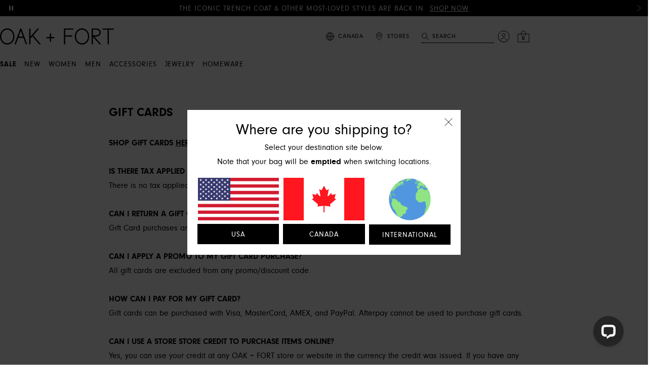

--- FILE ---
content_type: text/html; charset=utf-8
request_url: https://oakandfort.ca/pages/gift-cards
body_size: 59035
content:
<!doctype html>
<html data-site-html lang="en">
  <head>
    <meta charset="utf-8">
    <meta http-equiv="X-UA-Compatible" content="IE=edge,chrome=1">
    <meta name="viewport" content="width=device-width, initial-scale=1.0, maximum-scale=5.0, user-scalable=yes"/>
    <link rel="canonical" href="https://oakandfort.ca/pages/gift-cards">
    <link rel="stylesheet" href="https://use.typekit.net/jeb6vlk.css">

    
      <link rel="shortcut icon" href="//oakandfort.ca/cdn/shop/files/favicon_copy_64x64.png?v=1721163333" type="image/png"/>
    

    <title>
      Gift Cards &ndash; OAK + FORT
    </title>

    
      <meta name="description" content="SHOP GIFT CARDS HERE   IS THERE TAX APPLIED TO GIFT CARD PURCHASES? There is no tax applied to Gift Card purchases!   CAN I RETURN A GIFT CARD? Gift Card purchases are considered final sale and are non-refundable.   CAN I APPLY A PROMO TO MY GIFT CARD PURCHASE? All gift cards are excluded from any promo/discount code. ">
    

    






<meta property="og:site_name" content="OAK + FORT">
<meta property="og:url" content="https://oakandfort.ca/pages/gift-cards">
<meta property="og:title" content="Gift Cards">
<meta property="og:type" content="website">
<meta property="og:description" content="SHOP GIFT CARDS HERE   IS THERE TAX APPLIED TO GIFT CARD PURCHASES? There is no tax applied to Gift Card purchases!   CAN I RETURN A GIFT CARD? Gift Card purchases are considered final sale and are non-refundable.   CAN I APPLY A PROMO TO MY GIFT CARD PURCHASE? All gift cards are excluded from any promo/discount code. ">




  
      <meta property="og:image" content="https://oakandfort.ca/cdn/shop/files/Icon_1200x630.jpg?v=1721569399">
    




<meta name="twitter:site" content="@">
<meta name="twitter:card" content="summary_large_image">
<meta name="twitter:title" content="Gift Cards">
<meta name="twitter:description" content="SHOP GIFT CARDS HERE   IS THERE TAX APPLIED TO GIFT CARD PURCHASES? There is no tax applied to Gift Card purchases!   CAN I RETURN A GIFT CARD? Gift Card purchases are considered final sale and are non-refundable.   CAN I APPLY A PROMO TO MY GIFT CARD PURCHASE? All gift cards are excluded from any promo/discount code. ">
    <link href="//oakandfort.ca/cdn/shop/t/160/assets/swiper-bundle.min.css?v=129650571197469819901769455138" rel="stylesheet" type="text/css" media="all" />
    <script src="//oakandfort.ca/cdn/shop/t/160/assets/swiper-bundle.min.js?v=57636454815115923131769455138" defer="defer"></script>
    <link href="//oakandfort.ca/cdn/shop/t/160/assets/minerva-regular.woff2?v=4400098483098610561769455138" as="font" crossorigin="anonymous" rel="preload">
<link href="//oakandfort.ca/cdn/shop/t/160/assets/minerva-bold.woff2?v=147651149516353247321769455138" as="font" crossorigin="anonymous" rel="preload">
<link href="//oakandfort.ca/cdn/shop/t/160/assets/neuzeit-gro-regular.woff2?v=162423747890898003431769455138" as="font" crossorigin="anonymous" rel="preload">
<link href="//oakandfort.ca/cdn/shop/t/160/assets/neuzeit-gro-bold.woff2?v=156446738608719995771769455138" as="font" crossorigin="anonymous" rel="preload">

<style>
  @font-face {
    font-family: 'Minerva Regular';
    src: url(//oakandfort.ca/cdn/shop/t/160/assets/minerva-regular.woff2?v=4400098483098610561769455138) format('woff2'),
      url(//oakandfort.ca/cdn/shop/t/160/assets/minerva-regular.woff?v=101383032796673473871769455138) format('woff');
    font-weight: bold;
    font-style: normal;
    font-display: swap;
  }

  @font-face {
    font-family: 'Minerva Bold';
    src: url(//oakandfort.ca/cdn/shop/t/160/assets/minerva-bold.woff2?v=147651149516353247321769455138) format('woff2'),
      url(//oakandfort.ca/cdn/shop/t/160/assets/minerva-bold.woff?v=34420991574172805951769455138) format('woff');
    font-weight: bold;
    font-style: normal;
    font-display: swap;
  }


    @font-face {
    font-family: 'office closet';
    src: url(//oakandfort.ca/cdn/shop/t/160/assets/office-closet.woff?v=100914458831783062431769455138) format('woff'),
    font-weight: normal;
    font-style: normal;
    font-display: swap;
  }

    @font-face {
    font-family: 'office edits';
    src: url(//oakandfort.ca/cdn/shop/t/160/assets/office-edits.woff?v=106893233173570698101769455138) format('woff'),
    url(//oakandfort.ca/cdn/shop/t/160/assets/office-edits.woff2?v=159991187835357595861769455138) format('woff2');
    font-weight: normal;
    font-style: normal;
    font-display: swap;
  }

      @font-face {
    font-family: 'Oak WHS';
    src: url(//oakandfort.ca/cdn/shop/t/160/assets/WHS-OAK.woff2?v=45591072476004612751769455138) format('woff2'),
      url(//oakandfort.ca/cdn/shop/t/160/assets/WHS-OAK.woff?v=179206641979359120781769455138) format('woff');
    font-weight: bold;
    font-style: normal;
    font-display: swap;
  }

  /* Seasonal Oak Sans Serif */
  @font-face {
    font-family: 'Seasonal Oak Sans Serif';
    src:
      url('//oakandfort.ca/cdn/shop/t/160/assets/SeasonalOakSansSerif.woff2?v=23509473398041255201769455138') format('woff2'),
      url('//oakandfort.ca/cdn/shop/t/160/assets/SeasonalOakSansSerif.woff?v=64471891857031702441769455138') format('woff');
    font-weight: 400;   /* change if this file is actually bold */
    font-style: normal;
    font-display: swap;
  }

  /* Seasonal Oak Normal */
  @font-face {
    font-family: 'Seasonal Oak Normal';
    src:
      url('//oakandfort.ca/cdn/shop/t/160/assets/SeasonalOakNormal.woff2?v=168624570676225558921769455138') format('woff2'),
      url('//oakandfort.ca/cdn/shop/t/160/assets/SeasonalOakNormal.woff?v=118531969012641776221769455138') format('woff');
    font-weight: 400;
    font-style: normal;
    font-display: swap;
  }

  @font-face {
    font-family: 'Neuzeit Gro Regular';
    src: url(//oakandfort.ca/cdn/shop/t/160/assets/neuzeit-gro-regular.woff2?v=162423747890898003431769455138) format('woff2'),
      url(//oakandfort.ca/cdn/shop/t/160/assets/neuzeit-gro-regular.woff?v=142882982707162206171769455138) format('woff');
    font-weight: bold;
    font-style: normal;
    font-display: swap;
  }

  @font-face {
    font-family: 'Neuzeit Gro Bold';
    src: url(//oakandfort.ca/cdn/shop/t/160/assets/neuzeit-gro-bold.woff2?v=156446738608719995771769455138) format('woff2'),
      url(//oakandfort.ca/cdn/shop/t/160/assets/neuzeit-gro-bold.woff?v=137139902499081121271769455138) format('woff');
    font-weight: bold;
    font-style: normal;
    font-display: swap;
  }
</style>
    











<script type="text/javascript">
  window.theme = {
    storefront: {
      store: "503d38.myshopify.com",
      apiToken: "662c0199bc3f1c2fd084c2332564b8cc",
      apiVersion: "2024-04"
    },
    algolia: {
      productIndex: "shopify_products",
      AZIndex: "algolia_a_to_z_index",
      ZAIndex: "algolia_z_to_a_index",
      LowToHighIndex: "algolia_price_low_to_high_index",
      HighToLowIndex: "algolia_price_high_to_low_index",
      OldToNewIndex: "algolia_old_to_new_index",
      NewToOldIndex: "algolia_new_to_old_index",
      appId: "CCYXOOT1LN",
      searchApiKey: "17ad55d0b2a740a35d10c761cb64b0a9",
    },
    strings: {
      addToCart: "Add to bag",
      soldOut: "Sold Out",
      unavailable: "Unavailable",
      productLimitReached: "Only {{ limit }} available",
      buyNow: "Buy it Now",
      bundledProducts: "Bundled Products",
      softBundleDefaultAppend: "- Bundle",
      calculatedAtCheckout: "Calculated at checkout",
      sellingPlanSingle: "One time order",
      collectionSortingFeatured: "Featured",
      collectionSortingAZ: "Alphabetically, A-Z",
      collectionSortingZA: "Alphabetically, Z-A",
      collectionSortingPriceAscending: "Price, low to high",
      collectionSortingPriceDescending: "Price, high to low",
      collectionSortingDateAscending: "Date, old to new",
      collectionSortingDateDescending: "Date, new to old",
      collectionClearFilters: "Clear Filters",
      collectionViewMoreProducts: "View More Products",
      availableOnline: "Available online",
      availableForPickup: "Available for pickup",
      search: "Search",
      noResults: "No results",
      showMoreResults: "Show more results",
      finalSale: "Final Sale",
      remove: "Remove",
      edit: "Edit",
      itemsAvailable: "All items available",
      itemsUnavailable: "items unavailable",
      availableForPickupAt: "Available for pick up in-store at",
      unavailableForPickupAt: "unavailable for pick up in-store at",
      availableForDelivery: "Available for delivery",
      unavailableForDelivery: "unavailable for delivery",
      selectStore: "Please select a store",
      moveToWishlist: "Move to wishlist",
      loading: "Loading...",
      error: "Oops, something went wrong",
      promobarDays: "Days",
      promobarHours: "Hrs",
      promobarMinutes: "Mins",
      promobarSeconds: "Secs",
      storeSelectorAvailableRightNow: "are available at this location",
      storeSelectorStoreHours: "Store Hours",
      storeSelectorSelectStore: "Select store",
      storeSelectorSelectedStore: "Selected store",
      storeSelectorMondayToSaturday: "Monday to Saturday",
      storeSelectorSunday: "Sunday",
      storeSelectorFindStoresError: "Please enter an address, zip code or city",
      storeSelectorLocationServicesError: "Please enable location services in your browser settings to use this feature.",
      storeSelectorStoresTotal: "Stores total",
      storeSelectorStoresIn: "Stores in",
      storeSelectorStoresNearUsa: "Stores found within 300 miles of",
      storeSelectorStoresNearWorld: "Stores found within 500 km of",
      storeSelectorStoresWithInventory: "Stores found with inventory",
      storeSelectorUseCurrentLocation: "Use current location",
      storeSelectorLoading: "Loading...",
      storeSeletorItemsAvailable: "item(s) in your bag are available at this location",
      storeSeletorItemsUnavailable: "item(s) in your bag are not available at this location"
    },
    moneyFormat: "${{amount}}",
    icons: {
      plus: "\u003csvg class=\"icon icon-plus\" aria-hidden=\"true\" focusable=\"false\" role=\"presentation\" width=\"18\" height=\"18\" viewBox=\"0 0 18 18\" fill=\"none\" xmlns=\"http:\/\/www.w3.org\/2000\/svg\"\u003e\n  \u003cpath d=\"M14.25 8.25H9.75002V3.75C9.75002 3.30001 9.45001 3 9.00001 3C8.55001 3 8.25001 3.30001 8.25001 3.75V8.25H3.75001C3.30001 8.25 3 8.55 3 9C3 9.45 3.30001 9.75001 3.75001 9.75001H8.25001V14.25C8.25001 14.7 8.55001 15 9.00001 15C9.45001 15 9.75002 14.7 9.75002 14.25V9.75001H14.25C14.7 9.75001 15 9.45 15 9C15 8.55 14.7 8.25 14.25 8.25V8.25Z\" fill=\"black\"\/\u003e\n\u003c\/svg\u003e",
      minus: "\u003csvg class=\"icon icon-minus\" aria-hidden=\"true\" focusable=\"false\" role=\"presentation\" width=\"18\" height=\"18\" viewBox=\"0 0 18 18\" fill=\"none\" xmlns=\"http:\/\/www.w3.org\/2000\/svg\"\u003e\n  \u003cpath d=\"M14.25 8.25H3.74999C3.29999 8.25 2.99998 8.55001 2.99998 9.00001C2.99998 9.45001 3.29999 9.75001 3.74999 9.75001H14.25C14.7 9.75001 15 9.45001 15 9.00001C15 8.55001 14.7 8.25 14.25 8.25V8.25Z\" fill=\"black\"\/\u003e\n\u003c\/svg\u003e",
      trash: "\u003csvg class=\"icon icon-trash\" aria-hidden=\"true\" focusable=\"false\" role=\"presentation\" width=\"16\" height=\"16\" viewBox=\"0 0 16 16\" fill=\"none\" xmlns=\"http:\/\/www.w3.org\/2000\/svg\"\u003e\n  \u003cpath fill-rule=\"evenodd\" clip-rule=\"evenodd\" d=\"M9.66659 2H6.33325L5.66659 2.66667H3.33325V4H12.6666V2.66667H10.3333L9.66659 2ZM10.6666 6V12.6667H5.33325V6H10.6666ZM3.99992 4.66667H11.9999V12.6667C11.9999 13.4 11.3999 14 10.6666 14H5.33325C4.59992 14 3.99992 13.4 3.99992 12.6667V4.66667Z\" fill=\"#171717\"\/\u003e\n\u003c\/svg\u003e\n",
      qtyPlus: "\u003csvg class=\"icon icon-qty-plus\" aria-hidden=\"true\" focusable=\"false\" role=\"presentation\" width=\"16\" height=\"16\" viewBox=\"0 0 16 16\" fill=\"none\" xmlns=\"http:\/\/www.w3.org\/2000\/svg\"\u003e\n  \u003cpath d=\"M1 8H15\" stroke=\"#FAFAFA\" stroke-width=\"1.4703\" stroke-linecap=\"round\" stroke-linejoin=\"round\"\/\u003e\n  \u003cpath d=\"M7.99512 1V15\" stroke=\"#FAFAFA\" stroke-width=\"1.4703\" stroke-linecap=\"round\" stroke-linejoin=\"round\"\/\u003e\n\u003c\/svg\u003e\n",
      qtyMinus: "\u003csvg class=\"icon icon-qty-minus\" aria-hidden=\"true\" focusable=\"false\" role=\"presentation\" width=\"16\" height=\"2\" viewBox=\"0 0 16 2\" fill=\"none\" xmlns=\"http:\/\/www.w3.org\/2000\/svg\"\u003e\n  \u003cpath d=\"M15 1H1\" stroke=\"#FAFAFA\" stroke-width=\"1.4703\" stroke-linecap=\"round\" stroke-linejoin=\"round\"\/\u003e\n\u003c\/svg\u003e\n",
      starEmpty: "\u003csvg class=\"icon icon-star-empty\" aria-hidden=\"true\" focusable=\"false\" role=\"presentation\" width=\"21\" height=\"19\" viewBox=\"0 0 21 19\" fill=\"none\" xmlns=\"http:\/\/www.w3.org\/2000\/svg\" aria-hidden=\"true\"\u003e\n\u003cpath d=\"M10.4259 14.6279L10.0383 14.394L9.65077 14.6279L4.99253 17.4394L6.22871 12.1404L6.33156 11.6995L5.9894 11.4031L1.87295 7.83704L7.29173 7.37731L7.74237 7.33908L7.91886 6.92267L10.0383 1.92195L12.1578 6.92267L12.3343 7.33908L12.7849 7.37731L18.2037 7.83704L14.0872 11.4031L13.7451 11.6995L13.8479 12.1404L15.0841 17.4394L10.4259 14.6279Z\" stroke=\"black\" stroke-width=\"1.5\"\/\u003e\n\u003c\/svg\u003e\n",
      starHalf: "\u003csvg class=\"icon icon-star-half\" aria-hidden=\"true\" focusable=\"false\" role=\"presentation\" width=\"21\" height=\"19\" viewBox=\"0 0 21 19\" fill=\"none\" xmlns=\"http:\/\/www.w3.org\/2000\/svg\" aria-hidden=\"true\"\u003e\n\u003cpath d=\"M10.64 14.6279L10.2524 14.394L9.86488 14.6279L5.20664 17.4394L6.44283 12.1404L6.54567 11.6995L6.20352 11.4031L2.08707 7.83704L7.50584 7.37731L7.95649 7.33908L8.13297 6.92267L10.2524 1.92195L12.3719 6.92267L12.5484 7.33908L12.999 7.37731L18.4178 7.83704L14.3013 11.4031L13.9592 11.6995L14.062 12.1404L15.2982 17.4394L10.64 14.6279Z\" stroke=\"black\" stroke-width=\"1.5\"\/\u003e\n\u003cpath d=\"M7.50584 7.37731L7.95649 7.33908L8.13297 6.92267L9.50243 3.69152V14.8466L5.20664 17.4394L6.44283 12.1404L6.54567 11.6995L6.20352 11.4031L2.08707 7.83704L7.50584 7.37731Z\" fill=\"black\" stroke=\"black\" stroke-width=\"1.5\"\/\u003e\n\u003c\/svg\u003e\n",
      starFull: "\u003csvg class=\"icon icon-star-full\" aria-hidden=\"true\" focusable=\"false\" role=\"presentation\" width=\"21\" height=\"19\" viewBox=\"0 0 21 19\" fill=\"none\" xmlns=\"http:\/\/www.w3.org\/2000\/svg\" aria-hidden=\"true\"\u003e\n\u003cpath d=\"M11.1644 14.6279L10.7768 14.394L10.3893 14.6279L5.73105 17.4394L6.96724 12.1404L7.07008 11.6995L6.72793 11.4031L2.61148 7.83704L8.03025 7.37731L8.4809 7.33908L8.65739 6.92267L10.7768 1.92195L12.8963 6.92267L13.0728 7.33908L13.5234 7.37731L18.9422 7.83704L14.8258 11.4031L14.4836 11.6995L14.5865 12.1404L15.8226 17.4394L11.1644 14.6279Z\" fill=\"black\" stroke=\"black\" stroke-width=\"1.5\"\/\u003e\n\u003c\/svg\u003e\n",
      closeSmall: "\u003csvg class=\"icon icon-close-small\" aria-hidden=\"true\" focusable=\"false\" role=\"presentation\" width=\"10\" height=\"10\" viewBox=\"0 0 10 10\" fill=\"none\" xmlns=\"http:\/\/www.w3.org\/2000\/svg\"\u003e\n  \u003cpath d=\"M1 1L9 9\" stroke=\"white\" stroke-width=\"0.888889\" stroke-linecap=\"round\" stroke-linejoin=\"round\"\/\u003e\n  \u003cpath d=\"M9 1L1 9\" stroke=\"white\" stroke-width=\"0.888889\" stroke-linecap=\"round\" stroke-linejoin=\"round\"\/\u003e\n\u003c\/svg\u003e",
      checkbox: "\u003csvg class=\"icon icon-filter-checkbox\" aria-hidden=\"true\" focusable=\"false\" role=\"presentation\" width=\"13\" height=\"13\" viewBox=\"0 0 13 13\" fill=\"none\" xmlns=\"http:\/\/www.w3.org\/2000\/svg\"\u003e\n  \u003crect x=\"0.5\" y=\"0.5\" width=\"12\" height=\"12\" fill=\"white\"\/\u003e\n  \u003crect x=\"0.5\" y=\"0.5\" width=\"12\" height=\"12\" stroke=\"black\"\/\u003e\n  \u003cpath d=\"M3 7L5 9L10 4\" stroke=\"black\" stroke-linecap=\"square\"\/\u003e\n\u003c\/svg\u003e",
      unchecked: "\u003csvg class=\"icon icon-filter-unchecked\" aria-hidden=\"true\" focusable=\"false\" role=\"presentation\" width=\"13\" height=\"13\" viewBox=\"0 0 13 13\" fill=\"none\" xmlns=\"http:\/\/www.w3.org\/2000\/svg\"\u003e\n  \u003crect x=\"0.5\" y=\"0.5\" width=\"12\" height=\"12\" fill=\"white\"\/\u003e\n  \u003crect x=\"0.5\" y=\"0.5\" width=\"12\" height=\"12\" stroke=\"#737373\"\/\u003e\n\u003c\/svg\u003e"
    },
    enableCountryPopup: true,
    warehouseLocationName: "CA Fulfillment Center",
    stores: {
      usa_store_link: "https:\/\/www.oakandfort.com",
      ca_store_link: "https:\/\/www.oakandfort.ca",
      int_store_link: "https:\/\/www.oakandfort.ca"
    },
    siteCountry: "Canada"
  };

  
</script>
    

<script>
  window.algoliaShopify = window.algoliaShopify || {};
  
    window.algoliaShopify.config = window.algoliaShopify.config || {};
    window.algoliaShopify.config = {"app_id":"CCYXOOT1LN","search_api_key":"17ad55d0b2a740a35d10c761cb64b0a9","index_prefix":"shopify_","index_products":true,"index_collections":true,"index_articles":false,"index_pages":false,"autocomplete_see_all":false,"colors":{"main":"#000","secondary":"#707070","muted":"#736fb2","highlight":"#000"},"autocomplete_enabled":true,"autocomplete_debug":false,"input_selector":"form[action=\"\/search\"]","products_autocomplete_hits_per_page":8,"collections_autocomplete_hits_per_page":2,"articles_autocomplete_hits_per_page":2,"pages_autocomplete_hits_per_page":2,"instant_search_enabled":true,"instant_search_enabled_on_collection":true,"results_selector":"#MainContent","products_full_results_hits_per_page":12,"collections_full_results_hits_per_page":10,"show_products":true,"analytics_enabled":true,"usertoken_with_cookies":"disabled","collection_id_indexing":true,"collection_id_query_rules":false,"collection_search_feature_enabled":true,"collection_css_selector":"#MainContent","stock_policy":"deny","billed_by_shopify":false,"billing_paused_at":null,"billing_paused_reason":null,"autocomplete_query_suggestions":false,"query_suggestions_index_name":"","suggestions_autocomplete_hits_per_page":2,"locations_inventory_enabled":true,"markets_indexing_enabled":false,"markets_mapping":[],"markets_available":[],"markets_webhooks":{"product_incremental_sync":"","product_feeds":[]},"dynamic_selector":false,"store_currency":"CAD","restart_index_enabled":false,"app_block_analytics_disabled":true,"stream_translate_option_names_enabled":false,"app_block_translated_option_names_enabled":false,"default_facet_param_limit":10,"app_blocks_dynamic_widgets_beta_enabled":false,"app_block_inv_avail_replace_can_order":false,"app_block_version":"92521fc3cb"};
  

  
    window.algoliaShopify.config.sort_orders = [{"key":"recently_ordered_count","title":"Popularity","desc":{"active":true,"title":"Most popular"}},{"key":"price","title":"Price","asc":{"active":false,"title":"Cheapest first"}},{"key":"price_ratio","title":"Price ratio","asc":{"active":false,"title":"Highest discount first"}},{"key":"published_at","title":"Publication date","desc":{"active":false,"title":"Newest first"}},{"key":"published_at","title":"Publication date","asc":{"active":false,"title":"Oldest first"}},{"key":"vendor","title":"Vendor","desc":{"active":false,"title":"Vendor Z-A"}},{"key":"vendor","title":"Vendor","asc":{"active":false,"title":"Vendor"}},{"key":"inventory_quantity","title":"Inventory quantity","desc":{"active":false,"title":"Most available"}},{"key":"grams","title":"Weight","desc":{"active":false,"title":"Heaviest first"}},{"key":"grams","title":"Weight","asc":{"active":false,"title":"Lightest first"}},{"key":"title","title":"Name","desc":{"active":false,"title":"Name Z-A"}},{"key":"price","title":"Price","desc":{"active":false,"title":"Most expensive first"}},{"key":"title","title":"Name","asc":{"active":false,"title":"Name"}}];
  

  
    window.algoliaShopify.config.facets = [{"enabled":true,"name":"price","title":"Price","type":"slider","available_types":["slider"],"forgettable":null,"searchable":false,"refined_first":false,"removeAble":null},{"enabled":true,"name":"price_range","title":"Price range","type":"disjunctive","available_types":["disjunctive"],"forgettable":null,"searchable":false,"refined_first":false,"removeAble":null},{"enabled":true,"name":"vendor","title":"Vendor","type":"conjunctive","available_types":["menu","conjunctive","disjunctive"],"forgettable":null,"searchable":false,"refined_first":false,"removeAble":null},{"enabled":true,"name":"product_type","title":"Type","type":"conjunctive","available_types":["menu","conjunctive","disjunctive"],"forgettable":null,"searchable":false,"refined_first":false,"removeAble":null},{"enabled":true,"name":"tags","title":"Tags","type":"conjunctive","available_types":["menu","conjunctive","disjunctive"],"forgettable":null,"searchable":false,"refined_first":false,"removeAble":null},{"enabled":false,"name":"meta.custom.color_filters","title":"Color Filters","type":"conjunctive","available_types":["menu","slider","conjunctive","disjunctive"],"forgettable":null,"searchable":false,"refined_first":true,"removeAble":null},{"enabled":false,"name":"meta.custom.size_filters","title":"Sizes","type":"conjunctive","available_types":["menu","slider","conjunctive","disjunctive"],"forgettable":null,"searchable":false,"refined_first":true,"removeAble":null},{"enabled":true,"name":"collections","title":"collections","type":"hidden","available_types":["slider","conjunctive","disjunctive","menu"],"forgettable":null,"searchable":true,"refined_first":false,"removeAble":true},{"enabled":true,"name":"locations_inventory.68127162573","title":"locations_inventory.68127162573","type":"hidden","available_types":["slider","conjunctive","disjunctive","menu"],"forgettable":null,"searchable":true,"refined_first":false,"removeAble":true},{"enabled":true,"name":"meta.custom.availability","title":"Availability","type":"conjunctive","available_types":["menu","slider","conjunctive","disjunctive"],"forgettable":null,"searchable":true,"refined_first":true,"removeAble":null},{"enabled":true,"name":"meta.gender","title":"Gender","type":"hidden","available_types":["slider","conjunctive","disjunctive","menu"],"forgettable":null,"searchable":true,"refined_first":false,"removeAble":true}];
  

  

  
  
    window.algoliaShopify.config.collection_sort_orders = null
  

  
  
    window.algoliaShopify.config.collection_facets = null
  
</script>
    <script>
      (function(){
        try {
          if (window.algoliaShopify && window.algoliaShopify.config) {
            localStorage.setItem('algolia_config', JSON.stringify(window.algoliaShopify.config));
            console.log('[algolia_config] stored to localStorage:', window.algoliaShopify.config);
          }
        } catch (e) {
          console.error('[algolia_config] error writing to localStorage', e);
          console.warn('[algolia_config] unable to write to localStorage', e);
        }
      })();
    </script>
    <script src="//oakandfort.ca/cdn/shop/t/160/assets/theme-theme-cli.min.js?v=35804729792196560771769455138" defer="defer"></script>
    <link href="//oakandfort.ca/cdn/shop/t/160/assets/theme-theme-cli.min.css?v=78748963232332452461769455167" rel="stylesheet" type="text/css" media="all" />
    

    
    
    <script src="https://cdn.noibu.com/collect.js" async></script>
    <script src="https://widgetsrepository.yotpo.com/v1/loader/c4artHgykdIxKdew77n9Q915ht1Lm1Irl8tE1KWM?all=true" async></script>
    <script type="text/javascript">
      (function e(){var e=document.createElement("script");e.type="text/javascript",e.async=true,e.src="//staticw2.yotpo.com/c4artHgykdIxKdew77n9Q915ht1Lm1Irl8tE1KWM/widget.js";var t=document.getElementsByTagName("script")[0];t.parentNode.insertBefore(e,t)})();
    </script>

    <script>
    (function(h,o,t,j,a,r){
        h.hj=h.hj||function(){(h.hj.q=h.hj.q||[]).push(arguments)};
        h._hjSettings={hjid:3003398,hjsv:6};
        a=o.getElementsByTagName('head')[0];
        r=o.createElement('script');r.async=1;
        r.src=t+h._hjSettings.hjid+j+h._hjSettings.hjsv;
        a.appendChild(r);
    })(window,document,'https://static.hotjar.com/c/hotjar-','.js?sv=');
</script>

    <script>window.performance && window.performance.mark && window.performance.mark('shopify.content_for_header.start');</script><meta name="facebook-domain-verification" content="s51es7hih9pajhs1isjlrqfadd6mga">
<meta name="google-site-verification" content="yck5N50tm_xYuFG02nmZLyFPm1_2ePRXbPKTjVnkUaY">
<meta id="shopify-digital-wallet" name="shopify-digital-wallet" content="/62963810509/digital_wallets/dialog">
<meta name="shopify-checkout-api-token" content="b3810314b35e2f062d0a711db8bfa069">
<meta id="in-context-paypal-metadata" data-shop-id="62963810509" data-venmo-supported="false" data-environment="production" data-locale="en_US" data-paypal-v4="true" data-currency="CAD">
<script async="async" src="/checkouts/internal/preloads.js?locale=en-CA"></script>
<link rel="preconnect" href="https://shop.app" crossorigin="anonymous">
<script async="async" src="https://shop.app/checkouts/internal/preloads.js?locale=en-CA&shop_id=62963810509" crossorigin="anonymous"></script>
<script id="apple-pay-shop-capabilities" type="application/json">{"shopId":62963810509,"countryCode":"CA","currencyCode":"CAD","merchantCapabilities":["supports3DS"],"merchantId":"gid:\/\/shopify\/Shop\/62963810509","merchantName":"OAK + FORT","requiredBillingContactFields":["postalAddress","email","phone"],"requiredShippingContactFields":["postalAddress","email","phone"],"shippingType":"shipping","supportedNetworks":["visa","masterCard","amex","discover","interac","jcb"],"total":{"type":"pending","label":"OAK + FORT","amount":"1.00"},"shopifyPaymentsEnabled":true,"supportsSubscriptions":true}</script>
<script id="shopify-features" type="application/json">{"accessToken":"b3810314b35e2f062d0a711db8bfa069","betas":["rich-media-storefront-analytics"],"domain":"oakandfort.ca","predictiveSearch":true,"shopId":62963810509,"locale":"en"}</script>
<script>var Shopify = Shopify || {};
Shopify.shop = "503d38.myshopify.com";
Shopify.locale = "en";
Shopify.currency = {"active":"CAD","rate":"1.0"};
Shopify.country = "CA";
Shopify.theme = {"name":"End of season sale - Nav Dev - 01\/26","id":185748652397,"schema_name":null,"schema_version":null,"theme_store_id":null,"role":"main"};
Shopify.theme.handle = "null";
Shopify.theme.style = {"id":null,"handle":null};
Shopify.cdnHost = "oakandfort.ca/cdn";
Shopify.routes = Shopify.routes || {};
Shopify.routes.root = "/";</script>
<script type="module">!function(o){(o.Shopify=o.Shopify||{}).modules=!0}(window);</script>
<script>!function(o){function n(){var o=[];function n(){o.push(Array.prototype.slice.apply(arguments))}return n.q=o,n}var t=o.Shopify=o.Shopify||{};t.loadFeatures=n(),t.autoloadFeatures=n()}(window);</script>
<script>
  window.ShopifyPay = window.ShopifyPay || {};
  window.ShopifyPay.apiHost = "shop.app\/pay";
  window.ShopifyPay.redirectState = null;
</script>
<script id="shop-js-analytics" type="application/json">{"pageType":"page"}</script>
<script defer="defer" async type="module" src="//oakandfort.ca/cdn/shopifycloud/shop-js/modules/v2/client.init-shop-cart-sync_BN7fPSNr.en.esm.js"></script>
<script defer="defer" async type="module" src="//oakandfort.ca/cdn/shopifycloud/shop-js/modules/v2/chunk.common_Cbph3Kss.esm.js"></script>
<script defer="defer" async type="module" src="//oakandfort.ca/cdn/shopifycloud/shop-js/modules/v2/chunk.modal_DKumMAJ1.esm.js"></script>
<script type="module">
  await import("//oakandfort.ca/cdn/shopifycloud/shop-js/modules/v2/client.init-shop-cart-sync_BN7fPSNr.en.esm.js");
await import("//oakandfort.ca/cdn/shopifycloud/shop-js/modules/v2/chunk.common_Cbph3Kss.esm.js");
await import("//oakandfort.ca/cdn/shopifycloud/shop-js/modules/v2/chunk.modal_DKumMAJ1.esm.js");

  window.Shopify.SignInWithShop?.initShopCartSync?.({"fedCMEnabled":true,"windoidEnabled":true});

</script>
<script>
  window.Shopify = window.Shopify || {};
  if (!window.Shopify.featureAssets) window.Shopify.featureAssets = {};
  window.Shopify.featureAssets['shop-js'] = {"shop-cart-sync":["modules/v2/client.shop-cart-sync_CJVUk8Jm.en.esm.js","modules/v2/chunk.common_Cbph3Kss.esm.js","modules/v2/chunk.modal_DKumMAJ1.esm.js"],"init-fed-cm":["modules/v2/client.init-fed-cm_7Fvt41F4.en.esm.js","modules/v2/chunk.common_Cbph3Kss.esm.js","modules/v2/chunk.modal_DKumMAJ1.esm.js"],"init-shop-email-lookup-coordinator":["modules/v2/client.init-shop-email-lookup-coordinator_Cc088_bR.en.esm.js","modules/v2/chunk.common_Cbph3Kss.esm.js","modules/v2/chunk.modal_DKumMAJ1.esm.js"],"init-windoid":["modules/v2/client.init-windoid_hPopwJRj.en.esm.js","modules/v2/chunk.common_Cbph3Kss.esm.js","modules/v2/chunk.modal_DKumMAJ1.esm.js"],"shop-button":["modules/v2/client.shop-button_B0jaPSNF.en.esm.js","modules/v2/chunk.common_Cbph3Kss.esm.js","modules/v2/chunk.modal_DKumMAJ1.esm.js"],"shop-cash-offers":["modules/v2/client.shop-cash-offers_DPIskqss.en.esm.js","modules/v2/chunk.common_Cbph3Kss.esm.js","modules/v2/chunk.modal_DKumMAJ1.esm.js"],"shop-toast-manager":["modules/v2/client.shop-toast-manager_CK7RT69O.en.esm.js","modules/v2/chunk.common_Cbph3Kss.esm.js","modules/v2/chunk.modal_DKumMAJ1.esm.js"],"init-shop-cart-sync":["modules/v2/client.init-shop-cart-sync_BN7fPSNr.en.esm.js","modules/v2/chunk.common_Cbph3Kss.esm.js","modules/v2/chunk.modal_DKumMAJ1.esm.js"],"init-customer-accounts-sign-up":["modules/v2/client.init-customer-accounts-sign-up_CfPf4CXf.en.esm.js","modules/v2/client.shop-login-button_DeIztwXF.en.esm.js","modules/v2/chunk.common_Cbph3Kss.esm.js","modules/v2/chunk.modal_DKumMAJ1.esm.js"],"pay-button":["modules/v2/client.pay-button_CgIwFSYN.en.esm.js","modules/v2/chunk.common_Cbph3Kss.esm.js","modules/v2/chunk.modal_DKumMAJ1.esm.js"],"init-customer-accounts":["modules/v2/client.init-customer-accounts_DQ3x16JI.en.esm.js","modules/v2/client.shop-login-button_DeIztwXF.en.esm.js","modules/v2/chunk.common_Cbph3Kss.esm.js","modules/v2/chunk.modal_DKumMAJ1.esm.js"],"avatar":["modules/v2/client.avatar_BTnouDA3.en.esm.js"],"init-shop-for-new-customer-accounts":["modules/v2/client.init-shop-for-new-customer-accounts_CsZy_esa.en.esm.js","modules/v2/client.shop-login-button_DeIztwXF.en.esm.js","modules/v2/chunk.common_Cbph3Kss.esm.js","modules/v2/chunk.modal_DKumMAJ1.esm.js"],"shop-follow-button":["modules/v2/client.shop-follow-button_BRMJjgGd.en.esm.js","modules/v2/chunk.common_Cbph3Kss.esm.js","modules/v2/chunk.modal_DKumMAJ1.esm.js"],"checkout-modal":["modules/v2/client.checkout-modal_B9Drz_yf.en.esm.js","modules/v2/chunk.common_Cbph3Kss.esm.js","modules/v2/chunk.modal_DKumMAJ1.esm.js"],"shop-login-button":["modules/v2/client.shop-login-button_DeIztwXF.en.esm.js","modules/v2/chunk.common_Cbph3Kss.esm.js","modules/v2/chunk.modal_DKumMAJ1.esm.js"],"lead-capture":["modules/v2/client.lead-capture_DXYzFM3R.en.esm.js","modules/v2/chunk.common_Cbph3Kss.esm.js","modules/v2/chunk.modal_DKumMAJ1.esm.js"],"shop-login":["modules/v2/client.shop-login_CA5pJqmO.en.esm.js","modules/v2/chunk.common_Cbph3Kss.esm.js","modules/v2/chunk.modal_DKumMAJ1.esm.js"],"payment-terms":["modules/v2/client.payment-terms_BxzfvcZJ.en.esm.js","modules/v2/chunk.common_Cbph3Kss.esm.js","modules/v2/chunk.modal_DKumMAJ1.esm.js"]};
</script>
<script>(function() {
  var isLoaded = false;
  function asyncLoad() {
    if (isLoaded) return;
    isLoaded = true;
    var urls = ["https:\/\/cdn-scripts.signifyd.com\/shopify\/script-tag.js?shop=503d38.myshopify.com","https:\/\/static.returngo.ai\/master.returngo.ai\/returngo.min.js?shop=503d38.myshopify.com","\/\/staticw2.yotpo.com\/c4artHgykdIxKdew77n9Q915ht1Lm1Irl8tE1KWM\/widget.js?shop=503d38.myshopify.com","https:\/\/mt.tryjumbo.com\/shops\/5928\/script_94136a4d4e1bec3a5becb1ce4f904422.js?shop=503d38.myshopify.com","https:\/\/cdn.noibu.com\/collect-core.js?shop=503d38.myshopify.com","https:\/\/cdn.noibu.com\/collect-core.js?shop=503d38.myshopify.com"];
    for (var i = 0; i < urls.length; i++) {
      var s = document.createElement('script');
      s.type = 'text/javascript';
      s.async = true;
      s.src = urls[i];
      var x = document.getElementsByTagName('script')[0];
      x.parentNode.insertBefore(s, x);
    }
  };
  if(window.attachEvent) {
    window.attachEvent('onload', asyncLoad);
  } else {
    window.addEventListener('load', asyncLoad, false);
  }
})();</script>
<script id="__st">var __st={"a":62963810509,"offset":-28800,"reqid":"573f7caf-98b0-48d8-b05a-7caf05ec002e-1770019389","pageurl":"oakandfort.ca\/pages\/gift-cards","s":"pages-125940859085","u":"ff560a006275","p":"page","rtyp":"page","rid":125940859085};</script>
<script>window.ShopifyPaypalV4VisibilityTracking = true;</script>
<script id="captcha-bootstrap">!function(){'use strict';const t='contact',e='account',n='new_comment',o=[[t,t],['blogs',n],['comments',n],[t,'customer']],c=[[e,'customer_login'],[e,'guest_login'],[e,'recover_customer_password'],[e,'create_customer']],r=t=>t.map((([t,e])=>`form[action*='/${t}']:not([data-nocaptcha='true']) input[name='form_type'][value='${e}']`)).join(','),a=t=>()=>t?[...document.querySelectorAll(t)].map((t=>t.form)):[];function s(){const t=[...o],e=r(t);return a(e)}const i='password',u='form_key',d=['recaptcha-v3-token','g-recaptcha-response','h-captcha-response',i],f=()=>{try{return window.sessionStorage}catch{return}},m='__shopify_v',_=t=>t.elements[u];function p(t,e,n=!1){try{const o=window.sessionStorage,c=JSON.parse(o.getItem(e)),{data:r}=function(t){const{data:e,action:n}=t;return t[m]||n?{data:e,action:n}:{data:t,action:n}}(c);for(const[e,n]of Object.entries(r))t.elements[e]&&(t.elements[e].value=n);n&&o.removeItem(e)}catch(o){console.error('form repopulation failed',{error:o})}}const l='form_type',E='cptcha';function T(t){t.dataset[E]=!0}const w=window,h=w.document,L='Shopify',v='ce_forms',y='captcha';let A=!1;((t,e)=>{const n=(g='f06e6c50-85a8-45c8-87d0-21a2b65856fe',I='https://cdn.shopify.com/shopifycloud/storefront-forms-hcaptcha/ce_storefront_forms_captcha_hcaptcha.v1.5.2.iife.js',D={infoText:'Protected by hCaptcha',privacyText:'Privacy',termsText:'Terms'},(t,e,n)=>{const o=w[L][v],c=o.bindForm;if(c)return c(t,g,e,D).then(n);var r;o.q.push([[t,g,e,D],n]),r=I,A||(h.body.append(Object.assign(h.createElement('script'),{id:'captcha-provider',async:!0,src:r})),A=!0)});var g,I,D;w[L]=w[L]||{},w[L][v]=w[L][v]||{},w[L][v].q=[],w[L][y]=w[L][y]||{},w[L][y].protect=function(t,e){n(t,void 0,e),T(t)},Object.freeze(w[L][y]),function(t,e,n,w,h,L){const[v,y,A,g]=function(t,e,n){const i=e?o:[],u=t?c:[],d=[...i,...u],f=r(d),m=r(i),_=r(d.filter((([t,e])=>n.includes(e))));return[a(f),a(m),a(_),s()]}(w,h,L),I=t=>{const e=t.target;return e instanceof HTMLFormElement?e:e&&e.form},D=t=>v().includes(t);t.addEventListener('submit',(t=>{const e=I(t);if(!e)return;const n=D(e)&&!e.dataset.hcaptchaBound&&!e.dataset.recaptchaBound,o=_(e),c=g().includes(e)&&(!o||!o.value);(n||c)&&t.preventDefault(),c&&!n&&(function(t){try{if(!f())return;!function(t){const e=f();if(!e)return;const n=_(t);if(!n)return;const o=n.value;o&&e.removeItem(o)}(t);const e=Array.from(Array(32),(()=>Math.random().toString(36)[2])).join('');!function(t,e){_(t)||t.append(Object.assign(document.createElement('input'),{type:'hidden',name:u})),t.elements[u].value=e}(t,e),function(t,e){const n=f();if(!n)return;const o=[...t.querySelectorAll(`input[type='${i}']`)].map((({name:t})=>t)),c=[...d,...o],r={};for(const[a,s]of new FormData(t).entries())c.includes(a)||(r[a]=s);n.setItem(e,JSON.stringify({[m]:1,action:t.action,data:r}))}(t,e)}catch(e){console.error('failed to persist form',e)}}(e),e.submit())}));const S=(t,e)=>{t&&!t.dataset[E]&&(n(t,e.some((e=>e===t))),T(t))};for(const o of['focusin','change'])t.addEventListener(o,(t=>{const e=I(t);D(e)&&S(e,y())}));const B=e.get('form_key'),M=e.get(l),P=B&&M;t.addEventListener('DOMContentLoaded',(()=>{const t=y();if(P)for(const e of t)e.elements[l].value===M&&p(e,B);[...new Set([...A(),...v().filter((t=>'true'===t.dataset.shopifyCaptcha))])].forEach((e=>S(e,t)))}))}(h,new URLSearchParams(w.location.search),n,t,e,['guest_login'])})(!0,!0)}();</script>
<script integrity="sha256-4kQ18oKyAcykRKYeNunJcIwy7WH5gtpwJnB7kiuLZ1E=" data-source-attribution="shopify.loadfeatures" defer="defer" src="//oakandfort.ca/cdn/shopifycloud/storefront/assets/storefront/load_feature-a0a9edcb.js" crossorigin="anonymous"></script>
<script crossorigin="anonymous" defer="defer" src="//oakandfort.ca/cdn/shopifycloud/storefront/assets/shopify_pay/storefront-65b4c6d7.js?v=20250812"></script>
<script data-source-attribution="shopify.dynamic_checkout.dynamic.init">var Shopify=Shopify||{};Shopify.PaymentButton=Shopify.PaymentButton||{isStorefrontPortableWallets:!0,init:function(){window.Shopify.PaymentButton.init=function(){};var t=document.createElement("script");t.src="https://oakandfort.ca/cdn/shopifycloud/portable-wallets/latest/portable-wallets.en.js",t.type="module",document.head.appendChild(t)}};
</script>
<script data-source-attribution="shopify.dynamic_checkout.buyer_consent">
  function portableWalletsHideBuyerConsent(e){var t=document.getElementById("shopify-buyer-consent"),n=document.getElementById("shopify-subscription-policy-button");t&&n&&(t.classList.add("hidden"),t.setAttribute("aria-hidden","true"),n.removeEventListener("click",e))}function portableWalletsShowBuyerConsent(e){var t=document.getElementById("shopify-buyer-consent"),n=document.getElementById("shopify-subscription-policy-button");t&&n&&(t.classList.remove("hidden"),t.removeAttribute("aria-hidden"),n.addEventListener("click",e))}window.Shopify?.PaymentButton&&(window.Shopify.PaymentButton.hideBuyerConsent=portableWalletsHideBuyerConsent,window.Shopify.PaymentButton.showBuyerConsent=portableWalletsShowBuyerConsent);
</script>
<script data-source-attribution="shopify.dynamic_checkout.cart.bootstrap">document.addEventListener("DOMContentLoaded",(function(){function t(){return document.querySelector("shopify-accelerated-checkout-cart, shopify-accelerated-checkout")}if(t())Shopify.PaymentButton.init();else{new MutationObserver((function(e,n){t()&&(Shopify.PaymentButton.init(),n.disconnect())})).observe(document.body,{childList:!0,subtree:!0})}}));
</script>
<link id="shopify-accelerated-checkout-styles" rel="stylesheet" media="screen" href="https://oakandfort.ca/cdn/shopifycloud/portable-wallets/latest/accelerated-checkout-backwards-compat.css" crossorigin="anonymous">
<style id="shopify-accelerated-checkout-cart">
        #shopify-buyer-consent {
  margin-top: 1em;
  display: inline-block;
  width: 100%;
}

#shopify-buyer-consent.hidden {
  display: none;
}

#shopify-subscription-policy-button {
  background: none;
  border: none;
  padding: 0;
  text-decoration: underline;
  font-size: inherit;
  cursor: pointer;
}

#shopify-subscription-policy-button::before {
  box-shadow: none;
}

      </style>

<script>window.performance && window.performance.mark && window.performance.mark('shopify.content_for_header.end');</script>

     
      <script>
  window.PurpleDotConfig = {
    shopifyCart: {"note":null,"attributes":{},"original_total_price":0,"total_price":0,"total_discount":0,"total_weight":0.0,"item_count":0,"items":[],"requires_shipping":false,"currency":"CAD","items_subtotal_price":0,"cart_level_discount_applications":[],"checkout_charge_amount":0},
    shopifyCartString: "{\"note\":null,\"attributes\":{},\"original_total_price\":0,\"total_price\":0,\"total_discount\":0,\"total_weight\":0.0,\"item_count\":0,\"items\":[],\"requires_shipping\":false,\"currency\":\"CAD\",\"items_subtotal_price\":0,\"cart_level_discount_applications\":[],\"checkout_charge_amount\":0}",
    shopifyCartSignature: "35b2851c59768257a96c17e210b3185a1805de1556921f78a6b9f849e209bcd5",
    prefillEmail: '',
    prefillShippingAddress: null,
    checkoutMethod: 'COMBINED_CART',
    pdp: {
      variantSelector: {
        find: (form) => form.el.closest('.product__content').querySelectorAll('.product-option-item'),
        disabledClass: "soldout"
      },
      hide: [
        '[data-shipping-details][data-type="loading"]', 
        '[data-shipping-details][data-type="unavailable"]',
        '[data-bopis-details][data-type="loading"]', 
        '[data-bopis-details][data-type="available"]',
        '[data-bis-toggle]',
        'wishlist-product-card #pd-waitlist-info'
      ],
      styles: {
        preorder: [
          {
            selector: '#pd-waitlist-info p',
            style: 'font-size: 1.4rem;'
          },
          {
            selector: '.product__submit.d-none',
            style: 'display: inline-block !important;'
          },
          {
            selector: '[data-shipping-details][data-type="available"].d-none',
            style: 'display: flex !important;'
          },
          {
            selector: '[data-bopis-details][data-type="unavailable"].d-none',
            style: 'display: flex !important;'
          }
        ]
      }
    },
    onProductPageWithWaitlist: () => {
      const addToCartForm = document.querySelector('form[action="/cart/add"]');
      new MutationObserver((mutationList) => {
        for (const mutation of mutationList) {
          const button = mutation.target.querySelector('[data-product-submit]');
          if (button.classList.contains('btn--outline')) {
            button.disabled = true;
          } else {
            button.disabled = false;
          }
          console.log('pd:button.disabled', button.disabled);
        }
      }).observe(addToCartForm, { attributes: true })
    }
  };
</script>
<script src="https://www.purpledotprice.com/api/v1/init.js?apiKey=99a938af-1ad9-4dde-9bdd-8e4b570fcf8c"></script>
    
  <!-- BEGIN app block: shopify://apps/consentmo-gdpr/blocks/gdpr_cookie_consent/4fbe573f-a377-4fea-9801-3ee0858cae41 -->


<!-- END app block --><!-- BEGIN app block: shopify://apps/klaviyo-email-marketing-sms/blocks/klaviyo-onsite-embed/2632fe16-c075-4321-a88b-50b567f42507 -->












  <script async src="https://static.klaviyo.com/onsite/js/RzNhAS/klaviyo.js?company_id=RzNhAS"></script>
  <script>!function(){if(!window.klaviyo){window._klOnsite=window._klOnsite||[];try{window.klaviyo=new Proxy({},{get:function(n,i){return"push"===i?function(){var n;(n=window._klOnsite).push.apply(n,arguments)}:function(){for(var n=arguments.length,o=new Array(n),w=0;w<n;w++)o[w]=arguments[w];var t="function"==typeof o[o.length-1]?o.pop():void 0,e=new Promise((function(n){window._klOnsite.push([i].concat(o,[function(i){t&&t(i),n(i)}]))}));return e}}})}catch(n){window.klaviyo=window.klaviyo||[],window.klaviyo.push=function(){var n;(n=window._klOnsite).push.apply(n,arguments)}}}}();</script>

  




  <script>
    window.klaviyoReviewsProductDesignMode = false
  </script>







<!-- END app block --><!-- BEGIN app block: shopify://apps/attentive/blocks/attn-tag/8df62c72-8fe4-407e-a5b3-72132be30a0d --><script type="text/javascript" src="https://cdn.attn.tv/oakandfort/dtag.js?source=app-embed" defer="defer"></script>


<!-- END app block --><!-- BEGIN app block: shopify://apps/yotpo-product-reviews/blocks/settings/eb7dfd7d-db44-4334-bc49-c893b51b36cf -->


  <script type="text/javascript" src="https://cdn-widgetsrepository.yotpo.com/v1/loader/c4artHgykdIxKdew77n9Q915ht1Lm1Irl8tE1KWM?languageCode=en" async></script>



  
<!-- END app block --><script src="https://cdn.shopify.com/extensions/019bb80a-466a-71df-980f-88082c38b6cf/8a22979f73c40a316bbd935441390f3cf0e21b81-25284/assets/algolia_autocomplete.js" type="text/javascript" defer="defer"></script>
<script src="https://cdn.shopify.com/extensions/019c0f34-b0c2-78b5-b4b0-899f0a45188a/consentmo-gdpr-616/assets/consentmo_cookie_consent.js" type="text/javascript" defer="defer"></script>
<link href="https://monorail-edge.shopifysvc.com" rel="dns-prefetch">
<script>(function(){if ("sendBeacon" in navigator && "performance" in window) {try {var session_token_from_headers = performance.getEntriesByType('navigation')[0].serverTiming.find(x => x.name == '_s').description;} catch {var session_token_from_headers = undefined;}var session_cookie_matches = document.cookie.match(/_shopify_s=([^;]*)/);var session_token_from_cookie = session_cookie_matches && session_cookie_matches.length === 2 ? session_cookie_matches[1] : "";var session_token = session_token_from_headers || session_token_from_cookie || "";function handle_abandonment_event(e) {var entries = performance.getEntries().filter(function(entry) {return /monorail-edge.shopifysvc.com/.test(entry.name);});if (!window.abandonment_tracked && entries.length === 0) {window.abandonment_tracked = true;var currentMs = Date.now();var navigation_start = performance.timing.navigationStart;var payload = {shop_id: 62963810509,url: window.location.href,navigation_start,duration: currentMs - navigation_start,session_token,page_type: "page"};window.navigator.sendBeacon("https://monorail-edge.shopifysvc.com/v1/produce", JSON.stringify({schema_id: "online_store_buyer_site_abandonment/1.1",payload: payload,metadata: {event_created_at_ms: currentMs,event_sent_at_ms: currentMs}}));}}window.addEventListener('pagehide', handle_abandonment_event);}}());</script>
<script id="web-pixels-manager-setup">(function e(e,d,r,n,o){if(void 0===o&&(o={}),!Boolean(null===(a=null===(i=window.Shopify)||void 0===i?void 0:i.analytics)||void 0===a?void 0:a.replayQueue)){var i,a;window.Shopify=window.Shopify||{};var t=window.Shopify;t.analytics=t.analytics||{};var s=t.analytics;s.replayQueue=[],s.publish=function(e,d,r){return s.replayQueue.push([e,d,r]),!0};try{self.performance.mark("wpm:start")}catch(e){}var l=function(){var e={modern:/Edge?\/(1{2}[4-9]|1[2-9]\d|[2-9]\d{2}|\d{4,})\.\d+(\.\d+|)|Firefox\/(1{2}[4-9]|1[2-9]\d|[2-9]\d{2}|\d{4,})\.\d+(\.\d+|)|Chrom(ium|e)\/(9{2}|\d{3,})\.\d+(\.\d+|)|(Maci|X1{2}).+ Version\/(15\.\d+|(1[6-9]|[2-9]\d|\d{3,})\.\d+)([,.]\d+|)( \(\w+\)|)( Mobile\/\w+|) Safari\/|Chrome.+OPR\/(9{2}|\d{3,})\.\d+\.\d+|(CPU[ +]OS|iPhone[ +]OS|CPU[ +]iPhone|CPU IPhone OS|CPU iPad OS)[ +]+(15[._]\d+|(1[6-9]|[2-9]\d|\d{3,})[._]\d+)([._]\d+|)|Android:?[ /-](13[3-9]|1[4-9]\d|[2-9]\d{2}|\d{4,})(\.\d+|)(\.\d+|)|Android.+Firefox\/(13[5-9]|1[4-9]\d|[2-9]\d{2}|\d{4,})\.\d+(\.\d+|)|Android.+Chrom(ium|e)\/(13[3-9]|1[4-9]\d|[2-9]\d{2}|\d{4,})\.\d+(\.\d+|)|SamsungBrowser\/([2-9]\d|\d{3,})\.\d+/,legacy:/Edge?\/(1[6-9]|[2-9]\d|\d{3,})\.\d+(\.\d+|)|Firefox\/(5[4-9]|[6-9]\d|\d{3,})\.\d+(\.\d+|)|Chrom(ium|e)\/(5[1-9]|[6-9]\d|\d{3,})\.\d+(\.\d+|)([\d.]+$|.*Safari\/(?![\d.]+ Edge\/[\d.]+$))|(Maci|X1{2}).+ Version\/(10\.\d+|(1[1-9]|[2-9]\d|\d{3,})\.\d+)([,.]\d+|)( \(\w+\)|)( Mobile\/\w+|) Safari\/|Chrome.+OPR\/(3[89]|[4-9]\d|\d{3,})\.\d+\.\d+|(CPU[ +]OS|iPhone[ +]OS|CPU[ +]iPhone|CPU IPhone OS|CPU iPad OS)[ +]+(10[._]\d+|(1[1-9]|[2-9]\d|\d{3,})[._]\d+)([._]\d+|)|Android:?[ /-](13[3-9]|1[4-9]\d|[2-9]\d{2}|\d{4,})(\.\d+|)(\.\d+|)|Mobile Safari.+OPR\/([89]\d|\d{3,})\.\d+\.\d+|Android.+Firefox\/(13[5-9]|1[4-9]\d|[2-9]\d{2}|\d{4,})\.\d+(\.\d+|)|Android.+Chrom(ium|e)\/(13[3-9]|1[4-9]\d|[2-9]\d{2}|\d{4,})\.\d+(\.\d+|)|Android.+(UC? ?Browser|UCWEB|U3)[ /]?(15\.([5-9]|\d{2,})|(1[6-9]|[2-9]\d|\d{3,})\.\d+)\.\d+|SamsungBrowser\/(5\.\d+|([6-9]|\d{2,})\.\d+)|Android.+MQ{2}Browser\/(14(\.(9|\d{2,})|)|(1[5-9]|[2-9]\d|\d{3,})(\.\d+|))(\.\d+|)|K[Aa][Ii]OS\/(3\.\d+|([4-9]|\d{2,})\.\d+)(\.\d+|)/},d=e.modern,r=e.legacy,n=navigator.userAgent;return n.match(d)?"modern":n.match(r)?"legacy":"unknown"}(),u="modern"===l?"modern":"legacy",c=(null!=n?n:{modern:"",legacy:""})[u],f=function(e){return[e.baseUrl,"/wpm","/b",e.hashVersion,"modern"===e.buildTarget?"m":"l",".js"].join("")}({baseUrl:d,hashVersion:r,buildTarget:u}),m=function(e){var d=e.version,r=e.bundleTarget,n=e.surface,o=e.pageUrl,i=e.monorailEndpoint;return{emit:function(e){var a=e.status,t=e.errorMsg,s=(new Date).getTime(),l=JSON.stringify({metadata:{event_sent_at_ms:s},events:[{schema_id:"web_pixels_manager_load/3.1",payload:{version:d,bundle_target:r,page_url:o,status:a,surface:n,error_msg:t},metadata:{event_created_at_ms:s}}]});if(!i)return console&&console.warn&&console.warn("[Web Pixels Manager] No Monorail endpoint provided, skipping logging."),!1;try{return self.navigator.sendBeacon.bind(self.navigator)(i,l)}catch(e){}var u=new XMLHttpRequest;try{return u.open("POST",i,!0),u.setRequestHeader("Content-Type","text/plain"),u.send(l),!0}catch(e){return console&&console.warn&&console.warn("[Web Pixels Manager] Got an unhandled error while logging to Monorail."),!1}}}}({version:r,bundleTarget:l,surface:e.surface,pageUrl:self.location.href,monorailEndpoint:e.monorailEndpoint});try{o.browserTarget=l,function(e){var d=e.src,r=e.async,n=void 0===r||r,o=e.onload,i=e.onerror,a=e.sri,t=e.scriptDataAttributes,s=void 0===t?{}:t,l=document.createElement("script"),u=document.querySelector("head"),c=document.querySelector("body");if(l.async=n,l.src=d,a&&(l.integrity=a,l.crossOrigin="anonymous"),s)for(var f in s)if(Object.prototype.hasOwnProperty.call(s,f))try{l.dataset[f]=s[f]}catch(e){}if(o&&l.addEventListener("load",o),i&&l.addEventListener("error",i),u)u.appendChild(l);else{if(!c)throw new Error("Did not find a head or body element to append the script");c.appendChild(l)}}({src:f,async:!0,onload:function(){if(!function(){var e,d;return Boolean(null===(d=null===(e=window.Shopify)||void 0===e?void 0:e.analytics)||void 0===d?void 0:d.initialized)}()){var d=window.webPixelsManager.init(e)||void 0;if(d){var r=window.Shopify.analytics;r.replayQueue.forEach((function(e){var r=e[0],n=e[1],o=e[2];d.publishCustomEvent(r,n,o)})),r.replayQueue=[],r.publish=d.publishCustomEvent,r.visitor=d.visitor,r.initialized=!0}}},onerror:function(){return m.emit({status:"failed",errorMsg:"".concat(f," has failed to load")})},sri:function(e){var d=/^sha384-[A-Za-z0-9+/=]+$/;return"string"==typeof e&&d.test(e)}(c)?c:"",scriptDataAttributes:o}),m.emit({status:"loading"})}catch(e){m.emit({status:"failed",errorMsg:(null==e?void 0:e.message)||"Unknown error"})}}})({shopId: 62963810509,storefrontBaseUrl: "https://oakandfort.ca",extensionsBaseUrl: "https://extensions.shopifycdn.com/cdn/shopifycloud/web-pixels-manager",monorailEndpoint: "https://monorail-edge.shopifysvc.com/unstable/produce_batch",surface: "storefront-renderer",enabledBetaFlags: ["2dca8a86"],webPixelsConfigList: [{"id":"1559495021","configuration":"{\"accountID\":\"RzNhAS\",\"webPixelConfig\":\"eyJlbmFibGVBZGRlZFRvQ2FydEV2ZW50cyI6IHRydWV9\"}","eventPayloadVersion":"v1","runtimeContext":"STRICT","scriptVersion":"524f6c1ee37bacdca7657a665bdca589","type":"APP","apiClientId":123074,"privacyPurposes":["ANALYTICS","MARKETING"],"dataSharingAdjustments":{"protectedCustomerApprovalScopes":["read_customer_address","read_customer_email","read_customer_name","read_customer_personal_data","read_customer_phone"]}},{"id":"1091174765","configuration":"{\"storeUuid\":\"0ced115d-1543-4726-a84d-5af43a55a319\"}","eventPayloadVersion":"v1","runtimeContext":"STRICT","scriptVersion":"035ee28a6488b3027bb897f191857f56","type":"APP","apiClientId":1806141,"privacyPurposes":["ANALYTICS","MARKETING","SALE_OF_DATA"],"dataSharingAdjustments":{"protectedCustomerApprovalScopes":["read_customer_address","read_customer_email","read_customer_name","read_customer_personal_data","read_customer_phone"]}},{"id":"1071382893","configuration":"{\"yotpoStoreId\":\"c4artHgykdIxKdew77n9Q915ht1Lm1Irl8tE1KWM\"}","eventPayloadVersion":"v1","runtimeContext":"STRICT","scriptVersion":"8bb37a256888599d9a3d57f0551d3859","type":"APP","apiClientId":70132,"privacyPurposes":["ANALYTICS","MARKETING","SALE_OF_DATA"],"dataSharingAdjustments":{"protectedCustomerApprovalScopes":["read_customer_address","read_customer_email","read_customer_name","read_customer_personal_data","read_customer_phone"]}},{"id":"929300845","configuration":"{}","eventPayloadVersion":"v1","runtimeContext":"LAX","scriptVersion":"05963f3d7720ab0892663543636662ec","type":"APP","apiClientId":145825267713,"privacyPurposes":["ANALYTICS"],"capabilities":["advanced_dom_events"],"dataSharingAdjustments":{"protectedCustomerApprovalScopes":[]}},{"id":"753729901","configuration":"{\"accountID\": \"2534\"}","eventPayloadVersion":"v1","runtimeContext":"STRICT","scriptVersion":"7933521e7feee59bbf82865b44f0dd1e","type":"APP","apiClientId":147952795649,"privacyPurposes":["ANALYTICS","MARKETING","SALE_OF_DATA"],"dataSharingAdjustments":{"protectedCustomerApprovalScopes":["read_customer_address","read_customer_email","read_customer_name","read_customer_personal_data","read_customer_phone"]}},{"id":"743309677","configuration":"{\"config\":\"{\\\"google_tag_ids\\\":[\\\"AW-696253748\\\",\\\"GT-NFB77DSS\\\"],\\\"target_country\\\":\\\"CA\\\",\\\"gtag_events\\\":[{\\\"type\\\":\\\"search\\\",\\\"action_label\\\":\\\"AW-696253748\\\/KA71CPiRxsQZELT6_8sC\\\"},{\\\"type\\\":\\\"begin_checkout\\\",\\\"action_label\\\":\\\"AW-696253748\\\/2MeoCP6RxsQZELT6_8sC\\\"},{\\\"type\\\":\\\"view_item\\\",\\\"action_label\\\":[\\\"AW-696253748\\\/wzZSCPWRxsQZELT6_8sC\\\",\\\"MC-L57D30GKFL\\\"]},{\\\"type\\\":\\\"purchase\\\",\\\"action_label\\\":[\\\"AW-696253748\\\/A-UWCO-RxsQZELT6_8sC\\\",\\\"MC-L57D30GKFL\\\"]},{\\\"type\\\":\\\"page_view\\\",\\\"action_label\\\":[\\\"AW-696253748\\\/gWK4CPKRxsQZELT6_8sC\\\",\\\"MC-L57D30GKFL\\\"]},{\\\"type\\\":\\\"add_payment_info\\\",\\\"action_label\\\":\\\"AW-696253748\\\/8H8FCPmSxsQZELT6_8sC\\\"},{\\\"type\\\":\\\"add_to_cart\\\",\\\"action_label\\\":\\\"AW-696253748\\\/xBnaCPuRxsQZELT6_8sC\\\"}],\\\"enable_monitoring_mode\\\":false}\"}","eventPayloadVersion":"v1","runtimeContext":"OPEN","scriptVersion":"b2a88bafab3e21179ed38636efcd8a93","type":"APP","apiClientId":1780363,"privacyPurposes":[],"dataSharingAdjustments":{"protectedCustomerApprovalScopes":["read_customer_address","read_customer_email","read_customer_name","read_customer_personal_data","read_customer_phone"]}},{"id":"157352141","configuration":"{\"campaignID\":\"16170\",\"externalExecutionURL\":\"https:\/\/engine.saasler.com\/api\/v1\/webhook_executions\/b23ac7ea8228ce193ecb7563690f8a1a\"}","eventPayloadVersion":"v1","runtimeContext":"STRICT","scriptVersion":"d289952681696d6386fe08be0081117b","type":"APP","apiClientId":3546795,"privacyPurposes":[],"dataSharingAdjustments":{"protectedCustomerApprovalScopes":["read_customer_email","read_customer_personal_data"]}},{"id":"156238029","configuration":"{\"env\":\"prod\"}","eventPayloadVersion":"v1","runtimeContext":"LAX","scriptVersion":"3dbd78f0aeeb2c473821a9db9e2dd54a","type":"APP","apiClientId":3977633,"privacyPurposes":["ANALYTICS","MARKETING"],"dataSharingAdjustments":{"protectedCustomerApprovalScopes":["read_customer_address","read_customer_email","read_customer_name","read_customer_personal_data","read_customer_phone"]}},{"id":"155484365","configuration":"{\"partnerId\": \"100405\", \"environment\": \"prod\", \"countryCode\": \"CA\", \"logLevel\": \"none\"}","eventPayloadVersion":"v1","runtimeContext":"STRICT","scriptVersion":"3add57fd2056b63da5cf857b4ed8b1f3","type":"APP","apiClientId":5829751,"privacyPurposes":["ANALYTICS","MARKETING","SALE_OF_DATA"],"dataSharingAdjustments":{"protectedCustomerApprovalScopes":[]}},{"id":"155451597","configuration":"{\"tagID\":\"2613372564210\"}","eventPayloadVersion":"v1","runtimeContext":"STRICT","scriptVersion":"18031546ee651571ed29edbe71a3550b","type":"APP","apiClientId":3009811,"privacyPurposes":["ANALYTICS","MARKETING","SALE_OF_DATA"],"dataSharingAdjustments":{"protectedCustomerApprovalScopes":["read_customer_address","read_customer_email","read_customer_name","read_customer_personal_data","read_customer_phone"]}},{"id":"155353293","configuration":"{\"pixel_id\":\"906414599452834\",\"pixel_type\":\"facebook_pixel\",\"metaapp_system_user_token\":\"-\"}","eventPayloadVersion":"v1","runtimeContext":"OPEN","scriptVersion":"ca16bc87fe92b6042fbaa3acc2fbdaa6","type":"APP","apiClientId":2329312,"privacyPurposes":["ANALYTICS","MARKETING","SALE_OF_DATA"],"dataSharingAdjustments":{"protectedCustomerApprovalScopes":["read_customer_address","read_customer_email","read_customer_name","read_customer_personal_data","read_customer_phone"]}},{"id":"14483661","eventPayloadVersion":"1","runtimeContext":"LAX","scriptVersion":"14","type":"CUSTOM","privacyPurposes":[],"name":"Algolia Shopify Web Pixel"},{"id":"15761613","eventPayloadVersion":"1","runtimeContext":"LAX","scriptVersion":"7","type":"CUSTOM","privacyPurposes":[],"name":"GTM"},{"id":"17891533","eventPayloadVersion":"1","runtimeContext":"LAX","scriptVersion":"1","type":"CUSTOM","privacyPurposes":["ANALYTICS","MARKETING"],"name":"Signifyd"},{"id":"shopify-app-pixel","configuration":"{}","eventPayloadVersion":"v1","runtimeContext":"STRICT","scriptVersion":"0450","apiClientId":"shopify-pixel","type":"APP","privacyPurposes":["ANALYTICS","MARKETING"]},{"id":"shopify-custom-pixel","eventPayloadVersion":"v1","runtimeContext":"LAX","scriptVersion":"0450","apiClientId":"shopify-pixel","type":"CUSTOM","privacyPurposes":["ANALYTICS","MARKETING"]}],isMerchantRequest: false,initData: {"shop":{"name":"OAK + FORT","paymentSettings":{"currencyCode":"CAD"},"myshopifyDomain":"503d38.myshopify.com","countryCode":"CA","storefrontUrl":"https:\/\/oakandfort.ca"},"customer":null,"cart":null,"checkout":null,"productVariants":[],"purchasingCompany":null},},"https://oakandfort.ca/cdn","1d2a099fw23dfb22ep557258f5m7a2edbae",{"modern":"","legacy":""},{"shopId":"62963810509","storefrontBaseUrl":"https:\/\/oakandfort.ca","extensionBaseUrl":"https:\/\/extensions.shopifycdn.com\/cdn\/shopifycloud\/web-pixels-manager","surface":"storefront-renderer","enabledBetaFlags":"[\"2dca8a86\"]","isMerchantRequest":"false","hashVersion":"1d2a099fw23dfb22ep557258f5m7a2edbae","publish":"custom","events":"[[\"page_viewed\",{}]]"});</script><script>
  window.ShopifyAnalytics = window.ShopifyAnalytics || {};
  window.ShopifyAnalytics.meta = window.ShopifyAnalytics.meta || {};
  window.ShopifyAnalytics.meta.currency = 'CAD';
  var meta = {"page":{"pageType":"page","resourceType":"page","resourceId":125940859085,"requestId":"573f7caf-98b0-48d8-b05a-7caf05ec002e-1770019389"}};
  for (var attr in meta) {
    window.ShopifyAnalytics.meta[attr] = meta[attr];
  }
</script>
<script class="analytics">
  (function () {
    var customDocumentWrite = function(content) {
      var jquery = null;

      if (window.jQuery) {
        jquery = window.jQuery;
      } else if (window.Checkout && window.Checkout.$) {
        jquery = window.Checkout.$;
      }

      if (jquery) {
        jquery('body').append(content);
      }
    };

    var hasLoggedConversion = function(token) {
      if (token) {
        return document.cookie.indexOf('loggedConversion=' + token) !== -1;
      }
      return false;
    }

    var setCookieIfConversion = function(token) {
      if (token) {
        var twoMonthsFromNow = new Date(Date.now());
        twoMonthsFromNow.setMonth(twoMonthsFromNow.getMonth() + 2);

        document.cookie = 'loggedConversion=' + token + '; expires=' + twoMonthsFromNow;
      }
    }

    var trekkie = window.ShopifyAnalytics.lib = window.trekkie = window.trekkie || [];
    if (trekkie.integrations) {
      return;
    }
    trekkie.methods = [
      'identify',
      'page',
      'ready',
      'track',
      'trackForm',
      'trackLink'
    ];
    trekkie.factory = function(method) {
      return function() {
        var args = Array.prototype.slice.call(arguments);
        args.unshift(method);
        trekkie.push(args);
        return trekkie;
      };
    };
    for (var i = 0; i < trekkie.methods.length; i++) {
      var key = trekkie.methods[i];
      trekkie[key] = trekkie.factory(key);
    }
    trekkie.load = function(config) {
      trekkie.config = config || {};
      trekkie.config.initialDocumentCookie = document.cookie;
      var first = document.getElementsByTagName('script')[0];
      var script = document.createElement('script');
      script.type = 'text/javascript';
      script.onerror = function(e) {
        var scriptFallback = document.createElement('script');
        scriptFallback.type = 'text/javascript';
        scriptFallback.onerror = function(error) {
                var Monorail = {
      produce: function produce(monorailDomain, schemaId, payload) {
        var currentMs = new Date().getTime();
        var event = {
          schema_id: schemaId,
          payload: payload,
          metadata: {
            event_created_at_ms: currentMs,
            event_sent_at_ms: currentMs
          }
        };
        return Monorail.sendRequest("https://" + monorailDomain + "/v1/produce", JSON.stringify(event));
      },
      sendRequest: function sendRequest(endpointUrl, payload) {
        // Try the sendBeacon API
        if (window && window.navigator && typeof window.navigator.sendBeacon === 'function' && typeof window.Blob === 'function' && !Monorail.isIos12()) {
          var blobData = new window.Blob([payload], {
            type: 'text/plain'
          });

          if (window.navigator.sendBeacon(endpointUrl, blobData)) {
            return true;
          } // sendBeacon was not successful

        } // XHR beacon

        var xhr = new XMLHttpRequest();

        try {
          xhr.open('POST', endpointUrl);
          xhr.setRequestHeader('Content-Type', 'text/plain');
          xhr.send(payload);
        } catch (e) {
          console.log(e);
        }

        return false;
      },
      isIos12: function isIos12() {
        return window.navigator.userAgent.lastIndexOf('iPhone; CPU iPhone OS 12_') !== -1 || window.navigator.userAgent.lastIndexOf('iPad; CPU OS 12_') !== -1;
      }
    };
    Monorail.produce('monorail-edge.shopifysvc.com',
      'trekkie_storefront_load_errors/1.1',
      {shop_id: 62963810509,
      theme_id: 185748652397,
      app_name: "storefront",
      context_url: window.location.href,
      source_url: "//oakandfort.ca/cdn/s/trekkie.storefront.c59ea00e0474b293ae6629561379568a2d7c4bba.min.js"});

        };
        scriptFallback.async = true;
        scriptFallback.src = '//oakandfort.ca/cdn/s/trekkie.storefront.c59ea00e0474b293ae6629561379568a2d7c4bba.min.js';
        first.parentNode.insertBefore(scriptFallback, first);
      };
      script.async = true;
      script.src = '//oakandfort.ca/cdn/s/trekkie.storefront.c59ea00e0474b293ae6629561379568a2d7c4bba.min.js';
      first.parentNode.insertBefore(script, first);
    };
    trekkie.load(
      {"Trekkie":{"appName":"storefront","development":false,"defaultAttributes":{"shopId":62963810509,"isMerchantRequest":null,"themeId":185748652397,"themeCityHash":"7061844778444477293","contentLanguage":"en","currency":"CAD"},"isServerSideCookieWritingEnabled":true,"monorailRegion":"shop_domain","enabledBetaFlags":["65f19447","b5387b81"]},"Session Attribution":{},"S2S":{"facebookCapiEnabled":true,"source":"trekkie-storefront-renderer","apiClientId":580111}}
    );

    var loaded = false;
    trekkie.ready(function() {
      if (loaded) return;
      loaded = true;

      window.ShopifyAnalytics.lib = window.trekkie;

      var originalDocumentWrite = document.write;
      document.write = customDocumentWrite;
      try { window.ShopifyAnalytics.merchantGoogleAnalytics.call(this); } catch(error) {};
      document.write = originalDocumentWrite;

      window.ShopifyAnalytics.lib.page(null,{"pageType":"page","resourceType":"page","resourceId":125940859085,"requestId":"573f7caf-98b0-48d8-b05a-7caf05ec002e-1770019389","shopifyEmitted":true});

      var match = window.location.pathname.match(/checkouts\/(.+)\/(thank_you|post_purchase)/)
      var token = match? match[1]: undefined;
      if (!hasLoggedConversion(token)) {
        setCookieIfConversion(token);
        
      }
    });


        var eventsListenerScript = document.createElement('script');
        eventsListenerScript.async = true;
        eventsListenerScript.src = "//oakandfort.ca/cdn/shopifycloud/storefront/assets/shop_events_listener-3da45d37.js";
        document.getElementsByTagName('head')[0].appendChild(eventsListenerScript);

})();</script>
<script
  defer
  src="https://oakandfort.ca/cdn/shopifycloud/perf-kit/shopify-perf-kit-3.1.0.min.js"
  data-application="storefront-renderer"
  data-shop-id="62963810509"
  data-render-region="gcp-us-east1"
  data-page-type="page"
  data-theme-instance-id="185748652397"
  data-theme-name=""
  data-theme-version=""
  data-monorail-region="shop_domain"
  data-resource-timing-sampling-rate="10"
  data-shs="true"
  data-shs-beacon="true"
  data-shs-export-with-fetch="true"
  data-shs-logs-sample-rate="1"
  data-shs-beacon-endpoint="https://oakandfort.ca/api/collect"
></script>
</head>

  <body id="gift-cards" class="template-page  preload"
    data-free-shipping-threshold="150"
    
    data-site-body
  >
    <a class="visually-hidden skip-link" href="#siteContent" title="Skip to content">Skip to content</a>

    
      <div id="shopify-section-ajaxcart" class="shopify-section"><popup-element class="ajaxcart-drawer drawer drawer--right"
  data-id="ajaxcart"
  role="dialog"
  aria-modal="true"
  inert
  aria-labelledby="ajaxcart__header-title"
  data-overlay="transparent"
>
  <ajax-cart class="ajaxcart drawer__inner" role="region" aria-label="My Bag">
    <div class="ajaxcart__header">
      <div class="ajaxcart__header-main">
        <h2 id="ajaxcart__header-title" class="heading-4 ajaxcart__header-title p--small p--uppercase">
          My Bag
        </h2>

        <hide-if-cart-empty class="hide">
          <span class="ajaxcart__header-item-count p--small p--uppercase">
            &mdash;
            <cart-count>0</cart-count>
            items
          </span>
        </hide-if-cart-empty>

        <popup-toggle class="ajaxcart__header-close" data-target="ajaxcart" data-action="close">
          <button type="button" aria-label="Close Cart">
            <svg class="icon icon-close" aria-hidden="true" focusable="false" role="presentation" width="24" height="24" viewBox="0 0 24 24" fill="none" xmlns="http://www.w3.org/2000/svg">
  <path d="M19.001 5L5.00098 19" stroke="#0F0F0F" stroke-miterlimit="10" stroke-linecap="square"/>
  <path d="M19.001 19L5.00098 5" stroke="#0F0F0F" stroke-miterlimit="10" stroke-linecap="square"/>
</svg>
          </button>
        </popup-toggle>
      </div>
    </div>

    <hide-if-cart-empty class="ajaxcart__hide-wrap hide">
      <div class="ajaxcart__content">
        <cart-items class="ajaxcart__items">
          
        </cart-items>

        
          

          <product-recommendations class="product-recommendations d-none">
  
    <p class="product-recommendations__heading p--uppercase p--small">
      SHOP THE ESSENTIALS
    </p>
  

  
    <div class="swiper-container" data-product-recommendations-swiper>
      <button class="swiper-control swiper-control--prev" data-product-recommendations-swiper-prev>
        <svg class="icon icon-chevron-left" aria-hidden="true" focusable="false" role="presentation" width="40" height="40" viewBox="0 0 40 40" fill="none" xmlns="http://www.w3.org/2000/svg">
  <path d="M23.75 12.5L16.25 20L23.75 27.5" stroke="currentColor" stroke-miterlimit="10" stroke-linecap="round" stroke-linejoin="round"/>
</svg>
      </button>

      <button class="swiper-control swiper-control--next" data-product-recommendations-swiper-next>
        <svg class="icon icon-chevron-right" aria-hidden="true" focusable="false" role="presentation" width="40" height="40" viewBox="0 0 40 40" fill="none" xmlns="http://www.w3.org/2000/svg">
  <path d="M16.25 12.5L23.75 20L16.25 27.5" stroke="currentColor" stroke-miterlimit="10" stroke-linecap="round" stroke-linejoin="round"/>
</svg>
      </button>

      <div class="swiper-wrapper" data-product-recommendations-swiper-wrapper>
        
<div class="swiper-slide">
            <collection-item class="collection-item collection-item--ponte-knit-high-stretch-scoop-neck-tank-top-ct-13973-w">
  <div class="collection-item__image-wrapper">
    <a class="collection-item__image-link" href="/products/ponte-knit-high-stretch-scoop-neck-tank-top-ct-13973-w" title="FORM SCOOP NECK TANK TOP - $28.00">
      
        <div class="collection-item__badge p--xsmall p--uppercase">
          Back In Stock
        </div>
      
<div class="collection-item__image img-cover  has-hover" data-collection-item-image data-color="White" data-variant-id="51816686977389"><img
  
    class="collection-item__primary-image "
  
  src="//oakandfort.ca/cdn/shop/files/TShirt-13973_White-1.jpg?v=1769644734&width=50"
  srcset="//oakandfort.ca/cdn/shop/files/TShirt-13973_White-1.jpg?v=1769644734&width=25 25w,//oakandfort.ca/cdn/shop/files/TShirt-13973_White-1.jpg?v=1769644734&width=50 50w,//oakandfort.ca/cdn/shop/files/TShirt-13973_White-1.jpg?v=1769644734&width=75 75w,//oakandfort.ca/cdn/shop/files/TShirt-13973_White-1.jpg?v=1769644734&width=100 100w,//oakandfort.ca/cdn/shop/files/TShirt-13973_White-1.jpg?v=1769644734&width=180 180w,//oakandfort.ca/cdn/shop/files/TShirt-13973_White-1.jpg?v=1769644734&width=360 360w,//oakandfort.ca/cdn/shop/files/TShirt-13973_White-1.jpg?v=1769644734&width=540 540w,//oakandfort.ca/cdn/shop/files/TShirt-13973_White-1.jpg?v=1769644734&width=720 720w,//oakandfort.ca/cdn/shop/files/TShirt-13973_White-1.jpg?v=1769644734&width=1080 1080w,//oakandfort.ca/cdn/shop/files/TShirt-13973_White-1.jpg?v=1769644734&width=1296 1296w,//oakandfort.ca/cdn/shop/files/TShirt-13973_White-1.jpg?v=1769644734&width=1512 1512w,//oakandfort.ca/cdn/shop/files/TShirt-13973_White-1.jpg?v=1769644734&width=1728 1728w,//oakandfort.ca/cdn/shop/files/TShirt-13973_White-1.jpg?v=1769644734&width=1944 1944w,//oakandfort.ca/cdn/shop/files/TShirt-13973_White-1.jpg?v=1769644734&width=2160 2160w,//oakandfort.ca/cdn/shop/files/TShirt-13973_White-1.jpg?v=1769644734&width=2376 2376w,//oakandfort.ca/cdn/shop/files/TShirt-13973_White-1.jpg?v=1769644734&width=2592 2592w,//oakandfort.ca/cdn/shop/files/TShirt-13973_White-1.jpg?v=1769644734&width=2808 2808w,//oakandfort.ca/cdn/shop/files/TShirt-13973_White-1.jpg?v=1769644734&width=3000 3000w"
  
    sizes="(max-width:1025px) 50vw, 20vw"
  
  
  alt="FORM SCOOP NECK TANK TOP"
  loading="lazy"
  width="3000"
  height="4498"
  
><img src="//oakandfort.ca/cdn/shop/files/TShirt-13973_White-2.jpg?v=1769644734&amp;width=720" alt="FORM SCOOP NECK TANK TOP" srcset="//oakandfort.ca/cdn/shop/files/TShirt-13973_White-2.jpg?v=1769644734&amp;width=352 352w, //oakandfort.ca/cdn/shop/files/TShirt-13973_White-2.jpg?v=1769644734&amp;width=720 720w" width="720" height="1079" sizes="(max-width:1025px) 50vw, 20vw" class="collection-item__secondary-image" data-hover-image=""></div><div class="collection-item__image img-cover hide has-hover" data-collection-item-image data-color="Black" data-variant-id="51816686813549"><img
  
    class="collection-item__primary-image "
  
  src="//oakandfort.ca/cdn/shop/files/TShirt-13973_Black-6.jpg?v=1769644734&width=50"
  srcset="//oakandfort.ca/cdn/shop/files/TShirt-13973_Black-6.jpg?v=1769644734&width=25 25w,//oakandfort.ca/cdn/shop/files/TShirt-13973_Black-6.jpg?v=1769644734&width=50 50w,//oakandfort.ca/cdn/shop/files/TShirt-13973_Black-6.jpg?v=1769644734&width=75 75w,//oakandfort.ca/cdn/shop/files/TShirt-13973_Black-6.jpg?v=1769644734&width=100 100w,//oakandfort.ca/cdn/shop/files/TShirt-13973_Black-6.jpg?v=1769644734&width=180 180w,//oakandfort.ca/cdn/shop/files/TShirt-13973_Black-6.jpg?v=1769644734&width=360 360w,//oakandfort.ca/cdn/shop/files/TShirt-13973_Black-6.jpg?v=1769644734&width=540 540w,//oakandfort.ca/cdn/shop/files/TShirt-13973_Black-6.jpg?v=1769644734&width=720 720w,//oakandfort.ca/cdn/shop/files/TShirt-13973_Black-6.jpg?v=1769644734&width=1080 1080w,//oakandfort.ca/cdn/shop/files/TShirt-13973_Black-6.jpg?v=1769644734&width=1296 1296w,//oakandfort.ca/cdn/shop/files/TShirt-13973_Black-6.jpg?v=1769644734&width=1512 1512w,//oakandfort.ca/cdn/shop/files/TShirt-13973_Black-6.jpg?v=1769644734&width=1728 1728w,//oakandfort.ca/cdn/shop/files/TShirt-13973_Black-6.jpg?v=1769644734&width=1944 1944w,//oakandfort.ca/cdn/shop/files/TShirt-13973_Black-6.jpg?v=1769644734&width=2000 2000w"
  
    sizes="(max-width:1025px) 50vw, 20vw"
  
  
  alt="FORM SCOOP NECK TANK TOP"
  loading="lazy"
  width="2000"
  height="3000"
  
><img src="//oakandfort.ca/cdn/shop/files/TShirt-13973_Black-7.jpg?v=1769644734&amp;width=720" alt="FORM SCOOP NECK TANK TOP" srcset="//oakandfort.ca/cdn/shop/files/TShirt-13973_Black-7.jpg?v=1769644734&amp;width=352 352w, //oakandfort.ca/cdn/shop/files/TShirt-13973_Black-7.jpg?v=1769644734&amp;width=720 720w" width="720" height="1080" sizes="(max-width:1025px) 50vw, 20vw" class="collection-item__secondary-image" data-hover-image=""></div></a>

    
      <popup-toggle data-target="quickview" data-action="open">
        <button
          class="collection-item__quickview-btn btn btn--full btn--secondary"
          type="button"
          data-quickview-view-toggle
          data-url="https://oakandfort.ca/products/ponte-knit-high-stretch-scoop-neck-tank-top-ct-13973-w"
          data-template="quickview"
          data-section-id="template--26584573411693__main"
        >
          Quickview
        </button>
      </popup-toggle>
    
  </div>

  <div class="collection-item__content-wrapper">
    <div class="collection-item__header">
      <h2 class="p--xsmall p--uppercase collection-item__title">
        <a href="/products/ponte-knit-high-stretch-scoop-neck-tank-top-ct-13973-w" title="FORM SCOOP NECK TANK TOP - $28.00">FORM SCOOP NECK TANK TOP</a>
      </h2>
      <div class="collection-item__controls">
        <collection-item-star-rating class="collection-item-star-rating "
  data-product-id="14657966768493"
  data-app-key="c4artHgykdIxKdew77n9Q915ht1Lm1Irl8tE1KWM"
  data-reviews-count="8"
>
  <span class="visually-hidden">
    Rating
  </span>

  <div role="region" aria-label="Rating: 4.9">
    <svg  class="icon icon-collection-item-star-rating" aria-hidden="true" focusable="false" role="presentation" width="16" height="14" viewBox="0 0 16 14" fill="none" xmlns="http://www.w3.org/2000/svg">
  <path d="M8.10149 10.5237L8 10.4625L7.89852 10.5237L4.29211 12.7004L5.24915 8.59795L5.27608 8.48252L5.1865 8.40491L2 5.64443L6.19563 5.28848L6.31362 5.27847L6.35984 5.16944L8 1.29956L9.64016 5.16944L9.68639 5.27847L9.80437 5.28848L14 5.64443L10.8135 8.40491L10.7239 8.48252L10.7509 8.59795L11.7079 12.7004L8.10149 10.5237Z" stroke="#737373"/>
</svg>

  </div>

  <span class="p--xsmall p--uppercase">
    <span data-collection-item-star-rating-average>4.9</span>
  </span>  
</collection-item-star-rating>
        <div class="wishlist-button wishlist-button--tooltip-left">
  <button
    class="wk-button "
    data-product-handle="ponte-knit-high-stretch-scoop-neck-tank-top-ct-13973-w"
    data-variant-id=""
    type="button"
    aria-label="Add to Wishlist"
  >
    <span class="wk-icon">
      <svg viewBox="0 0 64 64"
        role="presentation"
        aria-hidden="true"
        xmlns="http://www.w3.org/2000/svg">
        <path d="M32.012,59.616c-1.119-.521-2.365-1.141-3.707-1.859a79.264,79.264,0,0,1-11.694-7.614C6.316,42,.266,32.6.254,22.076,0.244,12.358,7.871,4.506,17.232,4.5a16.661,16.661,0,0,1,11.891,4.99l2.837,2.889,2.827-2.9a16.639,16.639,0,0,1,11.874-5.02h0c9.368-.01,17.008,7.815,17.021,17.539,0.015,10.533-6.022,19.96-16.312,28.128a79.314,79.314,0,0,1-11.661,7.63C34.369,58.472,33.127,59.094,32.012,59.616Z"><path>
      </svg>
    </span>
    <span class="wk-text visually-hidden">Add to Wishlist</span>
  </button>
  <span class="wk-tooltip p--xsmall">Added</span>
</div>
      </div>
    </div>

    <div class="collection-item__content">
      

      <div class="d-none d-md-block">
        
        <p class="p--xsmall">$28.00</p>
      
      </div><fieldset class="product-option"
  data-product-option-group
  data-option-name="color"
  data-option-index="1"
  data-type="swatch"
>
  <legend class="p--uppercase p--xsmall">
    <strong class=>Color</strong></legend>

  

  

  
    <div class="product-option__option-values">
      


        <div class="product-option-item
          product-option-item--color
          
          product-option-item--swatch"
          data-product-option-item
          data-value="White"
        >
          <input type="radio"
            tabindex=0
            
            id="product-swatch-ajaxcart-14657966768493collection-item--51816686977389--white"
            value="White"
            name="product-swatch-ajaxcart-14657966768493collection-item-51816686977389-color"
            checked
            data-product-option
            data-option-index="1"
            data-type="radio"
            data-selected-text="White"
            
          />
          <label for="product-swatch-ajaxcart-14657966768493collection-item--51816686977389--white" tabindex=0 data-value="White" data-product-option-item-label>
            
              <div class="product-option-item__swatch product-option-item__swatch--white"
                style="background-image:url(https://oakandfort.ca/cdn/shop/files/White_small.jpg?v=16986410543905259445);"
              
            ></div>
              <span class="visually-hidden">
                White
              </span>
            
          </label>
        </div>
      


        <div class="product-option-item
          product-option-item--color
          
          product-option-item--swatch"
          data-product-option-item
          data-value="Black"
        >
          <input type="radio"
            tabindex=0
            
            id="product-swatch-ajaxcart-14657966768493collection-item--51816686977389--black"
            value="Black"
            name="product-swatch-ajaxcart-14657966768493collection-item-51816686977389-color"
            
            data-product-option
            data-option-index="1"
            data-type="radio"
            data-selected-text="Black"
            
          />
          <label for="product-swatch-ajaxcart-14657966768493collection-item--51816686977389--black" tabindex=0 data-value="Black" data-product-option-item-label>
            
              <div class="product-option-item__swatch product-option-item__swatch--black"
                style="background-image:url(https://oakandfort.ca/cdn/shop/files/Black_small.jpg?v=677969834690041288);"
              
            ></div>
              <span class="visually-hidden">
                Black
              </span>
            
          </label>
        </div>
      

      
    </div>
  
</fieldset>
<div class="d-md-none">
        
        <p class="p--xsmall">$28.00</p>
      
      </div>
    </div>
  </div>

  


</collection-item>
          </div>
        
<div class="swiper-slide">
            <collection-item class="collection-item collection-item--form-scoop-neck-camisole-tank-top-ct-13972-w">
  <div class="collection-item__image-wrapper">
    <a class="collection-item__image-link" href="/products/form-scoop-neck-camisole-tank-top-ct-13972-w" title="FORM CAMI TANK TOP - $28.00">
      
        <div class="collection-item__badge p--xsmall p--uppercase">
          Back in Stock
        </div>
      
<div class="collection-item__image img-cover  has-hover" data-collection-item-image data-color="White" data-variant-id="51864609161581"><img
  
    class="collection-item__primary-image "
  
  src="//oakandfort.ca/cdn/shop/files/TShirt-13972_White-14.jpg?v=1764113544&width=50"
  srcset="//oakandfort.ca/cdn/shop/files/TShirt-13972_White-14.jpg?v=1764113544&width=25 25w,//oakandfort.ca/cdn/shop/files/TShirt-13972_White-14.jpg?v=1764113544&width=50 50w,//oakandfort.ca/cdn/shop/files/TShirt-13972_White-14.jpg?v=1764113544&width=75 75w,//oakandfort.ca/cdn/shop/files/TShirt-13972_White-14.jpg?v=1764113544&width=100 100w,//oakandfort.ca/cdn/shop/files/TShirt-13972_White-14.jpg?v=1764113544&width=180 180w,//oakandfort.ca/cdn/shop/files/TShirt-13972_White-14.jpg?v=1764113544&width=360 360w,//oakandfort.ca/cdn/shop/files/TShirt-13972_White-14.jpg?v=1764113544&width=540 540w,//oakandfort.ca/cdn/shop/files/TShirt-13972_White-14.jpg?v=1764113544&width=720 720w,//oakandfort.ca/cdn/shop/files/TShirt-13972_White-14.jpg?v=1764113544&width=1080 1080w,//oakandfort.ca/cdn/shop/files/TShirt-13972_White-14.jpg?v=1764113544&width=1296 1296w,//oakandfort.ca/cdn/shop/files/TShirt-13972_White-14.jpg?v=1764113544&width=1512 1512w,//oakandfort.ca/cdn/shop/files/TShirt-13972_White-14.jpg?v=1764113544&width=1728 1728w,//oakandfort.ca/cdn/shop/files/TShirt-13972_White-14.jpg?v=1764113544&width=1944 1944w,//oakandfort.ca/cdn/shop/files/TShirt-13972_White-14.jpg?v=1764113544&width=2001 2001w"
  
    sizes="(max-width:1025px) 50vw, 20vw"
  
  
  alt="FORM CAMI TANK TOP"
  loading="lazy"
  width="2001"
  height="3000"
  
><img src="//oakandfort.ca/cdn/shop/files/TShirt-13972_White-15.jpg?v=1764113544&amp;width=720" alt="FORM CAMI TANK TOP" srcset="//oakandfort.ca/cdn/shop/files/TShirt-13972_White-15.jpg?v=1764113544&amp;width=352 352w, //oakandfort.ca/cdn/shop/files/TShirt-13972_White-15.jpg?v=1764113544&amp;width=720 720w" width="720" height="1079" sizes="(max-width:1025px) 50vw, 20vw" class="collection-item__secondary-image" data-hover-image=""></div><div class="collection-item__image img-cover hide has-hover" data-collection-item-image data-color="Black" data-variant-id="51864608997741"><img
  
    class="collection-item__primary-image "
  
  src="//oakandfort.ca/cdn/shop/files/TShirt-13972_Black-18.jpg?v=1764113544&width=50"
  srcset="//oakandfort.ca/cdn/shop/files/TShirt-13972_Black-18.jpg?v=1764113544&width=25 25w,//oakandfort.ca/cdn/shop/files/TShirt-13972_Black-18.jpg?v=1764113544&width=50 50w,//oakandfort.ca/cdn/shop/files/TShirt-13972_Black-18.jpg?v=1764113544&width=75 75w,//oakandfort.ca/cdn/shop/files/TShirt-13972_Black-18.jpg?v=1764113544&width=100 100w,//oakandfort.ca/cdn/shop/files/TShirt-13972_Black-18.jpg?v=1764113544&width=180 180w,//oakandfort.ca/cdn/shop/files/TShirt-13972_Black-18.jpg?v=1764113544&width=360 360w,//oakandfort.ca/cdn/shop/files/TShirt-13972_Black-18.jpg?v=1764113544&width=540 540w,//oakandfort.ca/cdn/shop/files/TShirt-13972_Black-18.jpg?v=1764113544&width=720 720w,//oakandfort.ca/cdn/shop/files/TShirt-13972_Black-18.jpg?v=1764113544&width=1080 1080w,//oakandfort.ca/cdn/shop/files/TShirt-13972_Black-18.jpg?v=1764113544&width=1296 1296w,//oakandfort.ca/cdn/shop/files/TShirt-13972_Black-18.jpg?v=1764113544&width=1512 1512w,//oakandfort.ca/cdn/shop/files/TShirt-13972_Black-18.jpg?v=1764113544&width=1728 1728w,//oakandfort.ca/cdn/shop/files/TShirt-13972_Black-18.jpg?v=1764113544&width=1944 1944w,//oakandfort.ca/cdn/shop/files/TShirt-13972_Black-18.jpg?v=1764113544&width=2000 2000w"
  
    sizes="(max-width:1025px) 50vw, 20vw"
  
  
  alt="FORM CAMI TANK TOP"
  loading="lazy"
  width="2000"
  height="3000"
  
><img src="//oakandfort.ca/cdn/shop/files/TShirt-13972_Black-19.jpg?v=1764113544&amp;width=720" alt="FORM CAMI TANK TOP" srcset="//oakandfort.ca/cdn/shop/files/TShirt-13972_Black-19.jpg?v=1764113544&amp;width=352 352w, //oakandfort.ca/cdn/shop/files/TShirt-13972_Black-19.jpg?v=1764113544&amp;width=720 720w" width="720" height="1079" sizes="(max-width:1025px) 50vw, 20vw" class="collection-item__secondary-image" data-hover-image=""></div><div class="collection-item__image img-cover hide has-hover" data-collection-item-image data-color="Navy Blazer" data-variant-id="52221581230445"><img
  
    class="collection-item__primary-image "
  
  src="//oakandfort.ca/cdn/shop/files/TShirt-13972_Navy_Blazer-6.jpg?v=1764104446&width=50"
  srcset="//oakandfort.ca/cdn/shop/files/TShirt-13972_Navy_Blazer-6.jpg?v=1764104446&width=25 25w,//oakandfort.ca/cdn/shop/files/TShirt-13972_Navy_Blazer-6.jpg?v=1764104446&width=50 50w,//oakandfort.ca/cdn/shop/files/TShirt-13972_Navy_Blazer-6.jpg?v=1764104446&width=75 75w,//oakandfort.ca/cdn/shop/files/TShirt-13972_Navy_Blazer-6.jpg?v=1764104446&width=100 100w,//oakandfort.ca/cdn/shop/files/TShirt-13972_Navy_Blazer-6.jpg?v=1764104446&width=180 180w,//oakandfort.ca/cdn/shop/files/TShirt-13972_Navy_Blazer-6.jpg?v=1764104446&width=360 360w,//oakandfort.ca/cdn/shop/files/TShirt-13972_Navy_Blazer-6.jpg?v=1764104446&width=540 540w,//oakandfort.ca/cdn/shop/files/TShirt-13972_Navy_Blazer-6.jpg?v=1764104446&width=720 720w,//oakandfort.ca/cdn/shop/files/TShirt-13972_Navy_Blazer-6.jpg?v=1764104446&width=1080 1080w,//oakandfort.ca/cdn/shop/files/TShirt-13972_Navy_Blazer-6.jpg?v=1764104446&width=1296 1296w,//oakandfort.ca/cdn/shop/files/TShirt-13972_Navy_Blazer-6.jpg?v=1764104446&width=1512 1512w,//oakandfort.ca/cdn/shop/files/TShirt-13972_Navy_Blazer-6.jpg?v=1764104446&width=1728 1728w,//oakandfort.ca/cdn/shop/files/TShirt-13972_Navy_Blazer-6.jpg?v=1764104446&width=1944 1944w,//oakandfort.ca/cdn/shop/files/TShirt-13972_Navy_Blazer-6.jpg?v=1764104446&width=2160 2160w,//oakandfort.ca/cdn/shop/files/TShirt-13972_Navy_Blazer-6.jpg?v=1764104446&width=2376 2376w,//oakandfort.ca/cdn/shop/files/TShirt-13972_Navy_Blazer-6.jpg?v=1764104446&width=2592 2592w,//oakandfort.ca/cdn/shop/files/TShirt-13972_Navy_Blazer-6.jpg?v=1764104446&width=2808 2808w,//oakandfort.ca/cdn/shop/files/TShirt-13972_Navy_Blazer-6.jpg?v=1764104446&width=3000 3000w"
  
    sizes="(max-width:1025px) 50vw, 20vw"
  
  
  alt="FORM CAMI TANK TOP"
  loading="lazy"
  width="3000"
  height="4498"
  
><img src="//oakandfort.ca/cdn/shop/files/TShirt-13972_Navy_Blazer-7.jpg?v=1764113602&amp;width=720" alt="FORM CAMI TANK TOP" srcset="//oakandfort.ca/cdn/shop/files/TShirt-13972_Navy_Blazer-7.jpg?v=1764113602&amp;width=352 352w, //oakandfort.ca/cdn/shop/files/TShirt-13972_Navy_Blazer-7.jpg?v=1764113602&amp;width=720 720w" width="720" height="1080" sizes="(max-width:1025px) 50vw, 20vw" class="collection-item__secondary-image" data-hover-image=""></div><div class="collection-item__image img-cover hide" data-collection-item-image data-color="Flan" data-variant-id="52221581394285"><img
  
    class="collection-item__primary-image "
  
  src="//oakandfort.ca/cdn/shop/files/TShirt-13972_Flan-25.jpg?v=1770011880&width=50"
  srcset="//oakandfort.ca/cdn/shop/files/TShirt-13972_Flan-25.jpg?v=1770011880&width=25 25w,//oakandfort.ca/cdn/shop/files/TShirt-13972_Flan-25.jpg?v=1770011880&width=50 50w,//oakandfort.ca/cdn/shop/files/TShirt-13972_Flan-25.jpg?v=1770011880&width=75 75w,//oakandfort.ca/cdn/shop/files/TShirt-13972_Flan-25.jpg?v=1770011880&width=100 100w,//oakandfort.ca/cdn/shop/files/TShirt-13972_Flan-25.jpg?v=1770011880&width=180 180w,//oakandfort.ca/cdn/shop/files/TShirt-13972_Flan-25.jpg?v=1770011880&width=360 360w,//oakandfort.ca/cdn/shop/files/TShirt-13972_Flan-25.jpg?v=1770011880&width=540 540w,//oakandfort.ca/cdn/shop/files/TShirt-13972_Flan-25.jpg?v=1770011880&width=720 720w,//oakandfort.ca/cdn/shop/files/TShirt-13972_Flan-25.jpg?v=1770011880&width=1080 1080w,//oakandfort.ca/cdn/shop/files/TShirt-13972_Flan-25.jpg?v=1770011880&width=1296 1296w,//oakandfort.ca/cdn/shop/files/TShirt-13972_Flan-25.jpg?v=1770011880&width=1512 1512w,//oakandfort.ca/cdn/shop/files/TShirt-13972_Flan-25.jpg?v=1770011880&width=1728 1728w,//oakandfort.ca/cdn/shop/files/TShirt-13972_Flan-25.jpg?v=1770011880&width=1944 1944w,//oakandfort.ca/cdn/shop/files/TShirt-13972_Flan-25.jpg?v=1770011880&width=2000 2000w"
  
    sizes="(max-width:1025px) 50vw, 20vw"
  
  
  alt="FORM CAMI TANK TOP"
  loading="lazy"
  width="2000"
  height="3000"
  
></div><div class="collection-item__image img-cover hide has-hover" data-collection-item-image data-color="Brindle" data-variant-id="52221580902765"><img
  
    class="collection-item__primary-image "
  
  src="//oakandfort.ca/cdn/shop/files/TShirt-13972_Brindle-9.jpg?v=1764113544&width=50"
  srcset="//oakandfort.ca/cdn/shop/files/TShirt-13972_Brindle-9.jpg?v=1764113544&width=25 25w,//oakandfort.ca/cdn/shop/files/TShirt-13972_Brindle-9.jpg?v=1764113544&width=50 50w,//oakandfort.ca/cdn/shop/files/TShirt-13972_Brindle-9.jpg?v=1764113544&width=75 75w,//oakandfort.ca/cdn/shop/files/TShirt-13972_Brindle-9.jpg?v=1764113544&width=100 100w,//oakandfort.ca/cdn/shop/files/TShirt-13972_Brindle-9.jpg?v=1764113544&width=180 180w,//oakandfort.ca/cdn/shop/files/TShirt-13972_Brindle-9.jpg?v=1764113544&width=360 360w,//oakandfort.ca/cdn/shop/files/TShirt-13972_Brindle-9.jpg?v=1764113544&width=540 540w,//oakandfort.ca/cdn/shop/files/TShirt-13972_Brindle-9.jpg?v=1764113544&width=720 720w,//oakandfort.ca/cdn/shop/files/TShirt-13972_Brindle-9.jpg?v=1764113544&width=1080 1080w,//oakandfort.ca/cdn/shop/files/TShirt-13972_Brindle-9.jpg?v=1764113544&width=1296 1296w,//oakandfort.ca/cdn/shop/files/TShirt-13972_Brindle-9.jpg?v=1764113544&width=1512 1512w,//oakandfort.ca/cdn/shop/files/TShirt-13972_Brindle-9.jpg?v=1764113544&width=1728 1728w,//oakandfort.ca/cdn/shop/files/TShirt-13972_Brindle-9.jpg?v=1764113544&width=1944 1944w,//oakandfort.ca/cdn/shop/files/TShirt-13972_Brindle-9.jpg?v=1764113544&width=2160 2160w,//oakandfort.ca/cdn/shop/files/TShirt-13972_Brindle-9.jpg?v=1764113544&width=2376 2376w,//oakandfort.ca/cdn/shop/files/TShirt-13972_Brindle-9.jpg?v=1764113544&width=2592 2592w,//oakandfort.ca/cdn/shop/files/TShirt-13972_Brindle-9.jpg?v=1764113544&width=2808 2808w,//oakandfort.ca/cdn/shop/files/TShirt-13972_Brindle-9.jpg?v=1764113544&width=3000 3000w"
  
    sizes="(max-width:1025px) 50vw, 20vw"
  
  
  alt="FORM CAMI TANK TOP"
  loading="lazy"
  width="3000"
  height="4497"
  
><img src="//oakandfort.ca/cdn/shop/files/TShirt-13972_Brindle-10.jpg?v=1764113544&amp;width=720" alt="FORM CAMI TANK TOP" srcset="//oakandfort.ca/cdn/shop/files/TShirt-13972_Brindle-10.jpg?v=1764113544&amp;width=352 352w, //oakandfort.ca/cdn/shop/files/TShirt-13972_Brindle-10.jpg?v=1764113544&amp;width=720 720w" width="720" height="1079" sizes="(max-width:1025px) 50vw, 20vw" class="collection-item__secondary-image" data-hover-image=""></div><div class="collection-item__image img-cover hide has-hover" data-collection-item-image data-color="Coffee Bean" data-variant-id="52221581066605"><img
  
    class="collection-item__primary-image "
  
  src="//oakandfort.ca/cdn/shop/files/TShirt-13972_Coffee_Bean-1.jpg?v=1764104469&width=50"
  srcset="//oakandfort.ca/cdn/shop/files/TShirt-13972_Coffee_Bean-1.jpg?v=1764104469&width=25 25w,//oakandfort.ca/cdn/shop/files/TShirt-13972_Coffee_Bean-1.jpg?v=1764104469&width=50 50w,//oakandfort.ca/cdn/shop/files/TShirt-13972_Coffee_Bean-1.jpg?v=1764104469&width=75 75w,//oakandfort.ca/cdn/shop/files/TShirt-13972_Coffee_Bean-1.jpg?v=1764104469&width=100 100w,//oakandfort.ca/cdn/shop/files/TShirt-13972_Coffee_Bean-1.jpg?v=1764104469&width=180 180w,//oakandfort.ca/cdn/shop/files/TShirt-13972_Coffee_Bean-1.jpg?v=1764104469&width=360 360w,//oakandfort.ca/cdn/shop/files/TShirt-13972_Coffee_Bean-1.jpg?v=1764104469&width=540 540w,//oakandfort.ca/cdn/shop/files/TShirt-13972_Coffee_Bean-1.jpg?v=1764104469&width=720 720w,//oakandfort.ca/cdn/shop/files/TShirt-13972_Coffee_Bean-1.jpg?v=1764104469&width=1080 1080w,//oakandfort.ca/cdn/shop/files/TShirt-13972_Coffee_Bean-1.jpg?v=1764104469&width=1296 1296w,//oakandfort.ca/cdn/shop/files/TShirt-13972_Coffee_Bean-1.jpg?v=1764104469&width=1512 1512w,//oakandfort.ca/cdn/shop/files/TShirt-13972_Coffee_Bean-1.jpg?v=1764104469&width=1728 1728w,//oakandfort.ca/cdn/shop/files/TShirt-13972_Coffee_Bean-1.jpg?v=1764104469&width=1944 1944w,//oakandfort.ca/cdn/shop/files/TShirt-13972_Coffee_Bean-1.jpg?v=1764104469&width=2000 2000w"
  
    sizes="(max-width:1025px) 50vw, 20vw"
  
  
  alt="FORM CAMI TANK TOP"
  loading="lazy"
  width="2000"
  height="3000"
  
><img src="//oakandfort.ca/cdn/shop/files/TShirt-13972_Coffee_Bean-2.jpg?v=1764104473&amp;width=720" alt="FORM CAMI TANK TOP" srcset="//oakandfort.ca/cdn/shop/files/TShirt-13972_Coffee_Bean-2.jpg?v=1764104473&amp;width=352 352w, //oakandfort.ca/cdn/shop/files/TShirt-13972_Coffee_Bean-2.jpg?v=1764104473&amp;width=720 720w" width="720" height="1080" sizes="(max-width:1025px) 50vw, 20vw" class="collection-item__secondary-image" data-hover-image=""></div></a>

    
      <popup-toggle data-target="quickview" data-action="open">
        <button
          class="collection-item__quickview-btn btn btn--full btn--secondary"
          type="button"
          data-quickview-view-toggle
          data-url="https://oakandfort.ca/products/form-scoop-neck-camisole-tank-top-ct-13972-w"
          data-template="quickview"
          data-section-id="template--26584573411693__main"
        >
          Quickview
        </button>
      </popup-toggle>
    
  </div>

  <div class="collection-item__content-wrapper">
    <div class="collection-item__header">
      <h2 class="p--xsmall p--uppercase collection-item__title">
        <a href="/products/form-scoop-neck-camisole-tank-top-ct-13972-w" title="FORM CAMI TANK TOP - $28.00">FORM CAMI TANK TOP</a>
      </h2>
      <div class="collection-item__controls">
        <collection-item-star-rating class="collection-item-star-rating "
  data-product-id="14668243960173"
  data-app-key="c4artHgykdIxKdew77n9Q915ht1Lm1Irl8tE1KWM"
  data-reviews-count="13"
>
  <span class="visually-hidden">
    Rating
  </span>

  <div role="region" aria-label="Rating: 5">
    <svg  class="icon icon-collection-item-star-rating" aria-hidden="true" focusable="false" role="presentation" width="16" height="14" viewBox="0 0 16 14" fill="none" xmlns="http://www.w3.org/2000/svg">
  <path d="M8.10149 10.5237L8 10.4625L7.89852 10.5237L4.29211 12.7004L5.24915 8.59795L5.27608 8.48252L5.1865 8.40491L2 5.64443L6.19563 5.28848L6.31362 5.27847L6.35984 5.16944L8 1.29956L9.64016 5.16944L9.68639 5.27847L9.80437 5.28848L14 5.64443L10.8135 8.40491L10.7239 8.48252L10.7509 8.59795L11.7079 12.7004L8.10149 10.5237Z" stroke="#737373"/>
</svg>

  </div>

  <span class="p--xsmall p--uppercase">
    <span data-collection-item-star-rating-average>5</span>
  </span>  
</collection-item-star-rating>
        <div class="wishlist-button wishlist-button--tooltip-left">
  <button
    class="wk-button "
    data-product-handle="form-scoop-neck-camisole-tank-top-ct-13972-w"
    data-variant-id=""
    type="button"
    aria-label="Add to Wishlist"
  >
    <span class="wk-icon">
      <svg viewBox="0 0 64 64"
        role="presentation"
        aria-hidden="true"
        xmlns="http://www.w3.org/2000/svg">
        <path d="M32.012,59.616c-1.119-.521-2.365-1.141-3.707-1.859a79.264,79.264,0,0,1-11.694-7.614C6.316,42,.266,32.6.254,22.076,0.244,12.358,7.871,4.506,17.232,4.5a16.661,16.661,0,0,1,11.891,4.99l2.837,2.889,2.827-2.9a16.639,16.639,0,0,1,11.874-5.02h0c9.368-.01,17.008,7.815,17.021,17.539,0.015,10.533-6.022,19.96-16.312,28.128a79.314,79.314,0,0,1-11.661,7.63C34.369,58.472,33.127,59.094,32.012,59.616Z"><path>
      </svg>
    </span>
    <span class="wk-text visually-hidden">Add to Wishlist</span>
  </button>
  <span class="wk-tooltip p--xsmall">Added</span>
</div>
      </div>
    </div>

    <div class="collection-item__content">
      

      <div class="d-none d-md-block">
        
        <p class="p--xsmall">$28.00</p>
      
      </div><fieldset class="product-option"
  data-product-option-group
  data-option-name="color"
  data-option-index="1"
  data-type="swatch"
>
  <legend class="p--uppercase p--xsmall">
    <strong class=>Color</strong></legend>

  

  

  
    <div class="product-option__option-values">
      


        <div class="product-option-item
          product-option-item--color
          
          product-option-item--swatch"
          data-product-option-item
          data-value="White"
        >
          <input type="radio"
            tabindex=0
            
            id="product-swatch-ajaxcart-14668243960173collection-item--51864609161581--white"
            value="White"
            name="product-swatch-ajaxcart-14668243960173collection-item-51864609161581-color"
            checked
            data-product-option
            data-option-index="1"
            data-type="radio"
            data-selected-text="White"
            
          />
          <label for="product-swatch-ajaxcart-14668243960173collection-item--51864609161581--white" tabindex=0 data-value="White" data-product-option-item-label>
            
              <div class="product-option-item__swatch product-option-item__swatch--white"
                style="background-image:url(https://oakandfort.ca/cdn/shop/files/White_small.jpg?v=16986410543905259445);"
              
            ></div>
              <span class="visually-hidden">
                White
              </span>
            
          </label>
        </div>
      


        <div class="product-option-item
          product-option-item--color
          
          product-option-item--swatch"
          data-product-option-item
          data-value="Black"
        >
          <input type="radio"
            tabindex=0
            
            id="product-swatch-ajaxcart-14668243960173collection-item--51864609161581--black"
            value="Black"
            name="product-swatch-ajaxcart-14668243960173collection-item-51864609161581-color"
            
            data-product-option
            data-option-index="1"
            data-type="radio"
            data-selected-text="Black"
            
          />
          <label for="product-swatch-ajaxcart-14668243960173collection-item--51864609161581--black" tabindex=0 data-value="Black" data-product-option-item-label>
            
              <div class="product-option-item__swatch product-option-item__swatch--black"
                style="background-image:url(https://oakandfort.ca/cdn/shop/files/Black_small.jpg?v=677969834690041288);"
              
            ></div>
              <span class="visually-hidden">
                Black
              </span>
            
          </label>
        </div>
      


        <div class="product-option-item
          product-option-item--color
          
          product-option-item--swatch"
          data-product-option-item
          data-value="Navy Blazer"
        >
          <input type="radio"
            tabindex=0
            
            id="product-swatch-ajaxcart-14668243960173collection-item--51864609161581--navy-blazer"
            value="Navy Blazer"
            name="product-swatch-ajaxcart-14668243960173collection-item-51864609161581-color"
            
            data-product-option
            data-option-index="1"
            data-type="radio"
            data-selected-text="Navy Blazer"
            
          />
          <label for="product-swatch-ajaxcart-14668243960173collection-item--51864609161581--navy-blazer" tabindex=0 data-value="Navy Blazer" data-product-option-item-label>
            
              <div class="product-option-item__swatch product-option-item__swatch--navy-blazer"
                style="background-image:url(https://oakandfort.ca/cdn/shop/files/Navy_Blazer_small.jpg?v=15360344236191426126);"
              
            ></div>
              <span class="visually-hidden">
                Navy Blazer
              </span>
            
          </label>
        </div>
      


        <div class="product-option-item
          product-option-item--color
          
          product-option-item--swatch"
          data-product-option-item
          data-value="Flan"
        >
          <input type="radio"
            tabindex=0
            
            id="product-swatch-ajaxcart-14668243960173collection-item--51864609161581--flan"
            value="Flan"
            name="product-swatch-ajaxcart-14668243960173collection-item-51864609161581-color"
            
            data-product-option
            data-option-index="1"
            data-type="radio"
            data-selected-text="Flan"
            
          />
          <label for="product-swatch-ajaxcart-14668243960173collection-item--51864609161581--flan" tabindex=0 data-value="Flan" data-product-option-item-label>
            
              <div class="product-option-item__swatch product-option-item__swatch--flan"
                style="background-image:url(https://oakandfort.ca/cdn/shop/files/Flan_small.jpg?v=8917480976696377713);"
              
            ></div>
              <span class="visually-hidden">
                Flan
              </span>
            
          </label>
        </div>
      


        <div class="product-option-item
          product-option-item--color
          
          product-option-item--swatch"
          data-product-option-item
          data-value="Brindle"
        >
          <input type="radio"
            tabindex=0
            
            id="product-swatch-ajaxcart-14668243960173collection-item--51864609161581--brindle"
            value="Brindle"
            name="product-swatch-ajaxcart-14668243960173collection-item-51864609161581-color"
            
            data-product-option
            data-option-index="1"
            data-type="radio"
            data-selected-text="Brindle"
            
          />
          <label for="product-swatch-ajaxcart-14668243960173collection-item--51864609161581--brindle" tabindex=0 data-value="Brindle" data-product-option-item-label>
            
              <div class="product-option-item__swatch product-option-item__swatch--brindle"
                style="background-image:url(https://oakandfort.ca/cdn/shop/files/Brindle_small.jpg?v=2929001055243509538);"
              
            ></div>
              <span class="visually-hidden">
                Brindle
              </span>
            
          </label>
        </div>
      


        <div class="product-option-item
          product-option-item--color
          d-none
          product-option-item--swatch"
          data-product-option-item
          data-value="Coffee Bean"
        >
          <input type="radio"
            tabindex=0
            
            id="product-swatch-ajaxcart-14668243960173collection-item--51864609161581--coffee-bean"
            value="Coffee Bean"
            name="product-swatch-ajaxcart-14668243960173collection-item-51864609161581-color"
            
            data-product-option
            data-option-index="1"
            data-type="radio"
            data-selected-text="Coffee Bean"
            
          />
          <label for="product-swatch-ajaxcart-14668243960173collection-item--51864609161581--coffee-bean" tabindex=0 data-value="Coffee Bean" data-product-option-item-label>
            
              <div class="product-option-item__swatch product-option-item__swatch--coffee-bean"
                style="background-image:url(https://oakandfort.ca/cdn/shop/files/Coffee_Bean_small.jpg?v=2220205600462905933);"
              
            ></div>
              <span class="visually-hidden">
                Coffee Bean
              </span>
            
          </label>
        </div>
      

      
        <span class="product-option-item__count p p--uppercase p--xsmall">
          +1
        </span>
      
    </div>
  
</fieldset>
<div class="d-md-none">
        
        <p class="p--xsmall">$28.00</p>
      
      </div>
    </div>
  </div>

  


</collection-item>
          </div>
        
<div class="swiper-slide">
            <collection-item class="collection-item collection-item--scoop-neck-tank-top-kt-13569-w">
  <div class="collection-item__image-wrapper">
    <a class="collection-item__image-link" href="/products/scoop-neck-tank-top-kt-13569-w" title="RIBBED MODAL SCOOP NECK TANK TOP - $28.00">
      
        <div class="collection-item__badge p--xsmall p--uppercase">
          Best Seller
        </div>
      
<div class="collection-item__image img-cover " data-collection-item-image data-color="Black" data-variant-id="51755498242413"><img
  
    class="collection-item__primary-image "
  
  src="//oakandfort.ca/cdn/shop/files/TShirt-13569_Black-1.jpg?v=1768463314&width=50"
  srcset="//oakandfort.ca/cdn/shop/files/TShirt-13569_Black-1.jpg?v=1768463314&width=25 25w,//oakandfort.ca/cdn/shop/files/TShirt-13569_Black-1.jpg?v=1768463314&width=50 50w,//oakandfort.ca/cdn/shop/files/TShirt-13569_Black-1.jpg?v=1768463314&width=75 75w,//oakandfort.ca/cdn/shop/files/TShirt-13569_Black-1.jpg?v=1768463314&width=100 100w,//oakandfort.ca/cdn/shop/files/TShirt-13569_Black-1.jpg?v=1768463314&width=180 180w,//oakandfort.ca/cdn/shop/files/TShirt-13569_Black-1.jpg?v=1768463314&width=360 360w,//oakandfort.ca/cdn/shop/files/TShirt-13569_Black-1.jpg?v=1768463314&width=540 540w,//oakandfort.ca/cdn/shop/files/TShirt-13569_Black-1.jpg?v=1768463314&width=720 720w,//oakandfort.ca/cdn/shop/files/TShirt-13569_Black-1.jpg?v=1768463314&width=1080 1080w,//oakandfort.ca/cdn/shop/files/TShirt-13569_Black-1.jpg?v=1768463314&width=1296 1296w,//oakandfort.ca/cdn/shop/files/TShirt-13569_Black-1.jpg?v=1768463314&width=1512 1512w,//oakandfort.ca/cdn/shop/files/TShirt-13569_Black-1.jpg?v=1768463314&width=1728 1728w,//oakandfort.ca/cdn/shop/files/TShirt-13569_Black-1.jpg?v=1768463314&width=1944 1944w,//oakandfort.ca/cdn/shop/files/TShirt-13569_Black-1.jpg?v=1768463314&width=2160 2160w,//oakandfort.ca/cdn/shop/files/TShirt-13569_Black-1.jpg?v=1768463314&width=2376 2376w,//oakandfort.ca/cdn/shop/files/TShirt-13569_Black-1.jpg?v=1768463314&width=2536 2536w"
  
    sizes="(max-width:1025px) 50vw, 20vw"
  
  
  alt="RIBBED MODAL SCOOP NECK TANK TOP"
  loading="lazy"
  width="2536"
  height="3804"
  
></div><div class="collection-item__image img-cover hide has-hover" data-collection-item-image data-color="Lemon" data-variant-id="51926911811949"><img
  
    class="collection-item__primary-image "
  
  src="//oakandfort.ca/cdn/shop/files/TShirt-13569_Lemon-1.jpg?v=1770011729&width=50"
  srcset="//oakandfort.ca/cdn/shop/files/TShirt-13569_Lemon-1.jpg?v=1770011729&width=25 25w,//oakandfort.ca/cdn/shop/files/TShirt-13569_Lemon-1.jpg?v=1770011729&width=50 50w,//oakandfort.ca/cdn/shop/files/TShirt-13569_Lemon-1.jpg?v=1770011729&width=75 75w,//oakandfort.ca/cdn/shop/files/TShirt-13569_Lemon-1.jpg?v=1770011729&width=100 100w,//oakandfort.ca/cdn/shop/files/TShirt-13569_Lemon-1.jpg?v=1770011729&width=180 180w,//oakandfort.ca/cdn/shop/files/TShirt-13569_Lemon-1.jpg?v=1770011729&width=360 360w,//oakandfort.ca/cdn/shop/files/TShirt-13569_Lemon-1.jpg?v=1770011729&width=540 540w,//oakandfort.ca/cdn/shop/files/TShirt-13569_Lemon-1.jpg?v=1770011729&width=720 720w,//oakandfort.ca/cdn/shop/files/TShirt-13569_Lemon-1.jpg?v=1770011729&width=1080 1080w,//oakandfort.ca/cdn/shop/files/TShirt-13569_Lemon-1.jpg?v=1770011729&width=1109 1109w"
  
    sizes="(max-width:1025px) 50vw, 20vw"
  
  
  alt="RIBBED MODAL SCOOP NECK TANK TOP"
  loading="lazy"
  width="1109"
  height="1685"
  
><img src="//oakandfort.ca/cdn/shop/files/TShirt-13569_Lemon-2.jpg?v=1770011732&amp;width=720" alt="RIBBED MODAL SCOOP NECK TANK TOP" srcset="//oakandfort.ca/cdn/shop/files/TShirt-13569_Lemon-2.jpg?v=1770011732&amp;width=352 352w, //oakandfort.ca/cdn/shop/files/TShirt-13569_Lemon-2.jpg?v=1770011732&amp;width=720 720w" width="720" height="1079" sizes="(max-width:1025px) 50vw, 20vw" class="collection-item__secondary-image" data-hover-image=""></div><div class="collection-item__image img-cover hide" data-collection-item-image data-color="Medium Heather Grey" data-variant-id="51926911320429"><img
  
    class="collection-item__primary-image "
  
  src="//oakandfort.ca/cdn/shop/files/TShirt-13569_Medium_Heather_Grey-6.jpg?v=1770011734&width=50"
  srcset="//oakandfort.ca/cdn/shop/files/TShirt-13569_Medium_Heather_Grey-6.jpg?v=1770011734&width=25 25w,//oakandfort.ca/cdn/shop/files/TShirt-13569_Medium_Heather_Grey-6.jpg?v=1770011734&width=50 50w,//oakandfort.ca/cdn/shop/files/TShirt-13569_Medium_Heather_Grey-6.jpg?v=1770011734&width=75 75w,//oakandfort.ca/cdn/shop/files/TShirt-13569_Medium_Heather_Grey-6.jpg?v=1770011734&width=100 100w,//oakandfort.ca/cdn/shop/files/TShirt-13569_Medium_Heather_Grey-6.jpg?v=1770011734&width=180 180w,//oakandfort.ca/cdn/shop/files/TShirt-13569_Medium_Heather_Grey-6.jpg?v=1770011734&width=360 360w,//oakandfort.ca/cdn/shop/files/TShirt-13569_Medium_Heather_Grey-6.jpg?v=1770011734&width=540 540w,//oakandfort.ca/cdn/shop/files/TShirt-13569_Medium_Heather_Grey-6.jpg?v=1770011734&width=720 720w,//oakandfort.ca/cdn/shop/files/TShirt-13569_Medium_Heather_Grey-6.jpg?v=1770011734&width=1080 1080w,//oakandfort.ca/cdn/shop/files/TShirt-13569_Medium_Heather_Grey-6.jpg?v=1770011734&width=1296 1296w,//oakandfort.ca/cdn/shop/files/TShirt-13569_Medium_Heather_Grey-6.jpg?v=1770011734&width=1512 1512w,//oakandfort.ca/cdn/shop/files/TShirt-13569_Medium_Heather_Grey-6.jpg?v=1770011734&width=1728 1728w,//oakandfort.ca/cdn/shop/files/TShirt-13569_Medium_Heather_Grey-6.jpg?v=1770011734&width=1944 1944w,//oakandfort.ca/cdn/shop/files/TShirt-13569_Medium_Heather_Grey-6.jpg?v=1770011734&width=2000 2000w"
  
    sizes="(max-width:1025px) 50vw, 20vw"
  
  
  alt="RIBBED MODAL SCOOP NECK TANK TOP"
  loading="lazy"
  width="2000"
  height="3000"
  
></div><div class="collection-item__image img-cover hide has-hover" data-collection-item-image data-color="White" data-variant-id="51755497914733"><img
  
    class="collection-item__primary-image "
  
  src="//oakandfort.ca/cdn/shop/files/TShirt-13569_White-4.jpg?v=1770011734&width=50"
  srcset="//oakandfort.ca/cdn/shop/files/TShirt-13569_White-4.jpg?v=1770011734&width=25 25w,//oakandfort.ca/cdn/shop/files/TShirt-13569_White-4.jpg?v=1770011734&width=50 50w,//oakandfort.ca/cdn/shop/files/TShirt-13569_White-4.jpg?v=1770011734&width=75 75w,//oakandfort.ca/cdn/shop/files/TShirt-13569_White-4.jpg?v=1770011734&width=100 100w,//oakandfort.ca/cdn/shop/files/TShirt-13569_White-4.jpg?v=1770011734&width=180 180w,//oakandfort.ca/cdn/shop/files/TShirt-13569_White-4.jpg?v=1770011734&width=360 360w,//oakandfort.ca/cdn/shop/files/TShirt-13569_White-4.jpg?v=1770011734&width=540 540w,//oakandfort.ca/cdn/shop/files/TShirt-13569_White-4.jpg?v=1770011734&width=720 720w,//oakandfort.ca/cdn/shop/files/TShirt-13569_White-4.jpg?v=1770011734&width=1080 1080w,//oakandfort.ca/cdn/shop/files/TShirt-13569_White-4.jpg?v=1770011734&width=1296 1296w,//oakandfort.ca/cdn/shop/files/TShirt-13569_White-4.jpg?v=1770011734&width=1512 1512w,//oakandfort.ca/cdn/shop/files/TShirt-13569_White-4.jpg?v=1770011734&width=1728 1728w,//oakandfort.ca/cdn/shop/files/TShirt-13569_White-4.jpg?v=1770011734&width=1944 1944w,//oakandfort.ca/cdn/shop/files/TShirt-13569_White-4.jpg?v=1770011734&width=2000 2000w"
  
    sizes="(max-width:1025px) 50vw, 20vw"
  
  
  alt="RIBBED MODAL SCOOP NECK TANK TOP"
  loading="lazy"
  width="2000"
  height="3000"
  
><img src="//oakandfort.ca/cdn/shop/files/TShirt-13569_White-5.jpg?v=1770011734&amp;width=720" alt="RIBBED MODAL SCOOP NECK TANK TOP" srcset="//oakandfort.ca/cdn/shop/files/TShirt-13569_White-5.jpg?v=1770011734&amp;width=352 352w, //oakandfort.ca/cdn/shop/files/TShirt-13569_White-5.jpg?v=1770011734&amp;width=720 720w" width="720" height="1080" sizes="(max-width:1025px) 50vw, 20vw" class="collection-item__secondary-image" data-hover-image=""></div><div class="collection-item__image img-cover hide has-hover" data-collection-item-image data-color="Brindle" data-variant-id="51755498078573"><img
  
    class="collection-item__primary-image "
  
  src="//oakandfort.ca/cdn/shop/files/TShirt-13569_Brindle-7.jpg?v=1770011734&width=50"
  srcset="//oakandfort.ca/cdn/shop/files/TShirt-13569_Brindle-7.jpg?v=1770011734&width=25 25w,//oakandfort.ca/cdn/shop/files/TShirt-13569_Brindle-7.jpg?v=1770011734&width=50 50w,//oakandfort.ca/cdn/shop/files/TShirt-13569_Brindle-7.jpg?v=1770011734&width=75 75w,//oakandfort.ca/cdn/shop/files/TShirt-13569_Brindle-7.jpg?v=1770011734&width=100 100w,//oakandfort.ca/cdn/shop/files/TShirt-13569_Brindle-7.jpg?v=1770011734&width=180 180w,//oakandfort.ca/cdn/shop/files/TShirt-13569_Brindle-7.jpg?v=1770011734&width=360 360w,//oakandfort.ca/cdn/shop/files/TShirt-13569_Brindle-7.jpg?v=1770011734&width=540 540w,//oakandfort.ca/cdn/shop/files/TShirt-13569_Brindle-7.jpg?v=1770011734&width=720 720w,//oakandfort.ca/cdn/shop/files/TShirt-13569_Brindle-7.jpg?v=1770011734&width=1080 1080w,//oakandfort.ca/cdn/shop/files/TShirt-13569_Brindle-7.jpg?v=1770011734&width=1296 1296w,//oakandfort.ca/cdn/shop/files/TShirt-13569_Brindle-7.jpg?v=1770011734&width=1512 1512w,//oakandfort.ca/cdn/shop/files/TShirt-13569_Brindle-7.jpg?v=1770011734&width=1728 1728w,//oakandfort.ca/cdn/shop/files/TShirt-13569_Brindle-7.jpg?v=1770011734&width=1944 1944w,//oakandfort.ca/cdn/shop/files/TShirt-13569_Brindle-7.jpg?v=1770011734&width=2000 2000w"
  
    sizes="(max-width:1025px) 50vw, 20vw"
  
  
  alt="RIBBED MODAL SCOOP NECK TANK TOP"
  loading="lazy"
  width="2000"
  height="3000"
  
><img src="//oakandfort.ca/cdn/shop/files/TShirt-13569_Brindle-10.jpg?v=1770011735&amp;width=720" alt="RIBBED MODAL SCOOP NECK TANK TOP" srcset="//oakandfort.ca/cdn/shop/files/TShirt-13569_Brindle-10.jpg?v=1770011735&amp;width=352 352w, //oakandfort.ca/cdn/shop/files/TShirt-13569_Brindle-10.jpg?v=1770011735&amp;width=720 720w" width="720" height="1080" sizes="(max-width:1025px) 50vw, 20vw" class="collection-item__secondary-image" data-hover-image=""></div></a>

    
      <popup-toggle data-target="quickview" data-action="open">
        <button
          class="collection-item__quickview-btn btn btn--full btn--secondary"
          type="button"
          data-quickview-view-toggle
          data-url="https://oakandfort.ca/products/scoop-neck-tank-top-kt-13569-w"
          data-template="quickview"
          data-section-id="template--26584573411693__main"
        >
          Quickview
        </button>
      </popup-toggle>
    
  </div>

  <div class="collection-item__content-wrapper">
    <div class="collection-item__header">
      <h2 class="p--xsmall p--uppercase collection-item__title">
        <a href="/products/scoop-neck-tank-top-kt-13569-w" title="RIBBED MODAL SCOOP NECK TANK TOP - $28.00">RIBBED MODAL SCOOP NECK TANK TOP</a>
      </h2>
      <div class="collection-item__controls">
        <collection-item-star-rating class="collection-item-star-rating "
  data-product-id="14643554681197"
  data-app-key="c4artHgykdIxKdew77n9Q915ht1Lm1Irl8tE1KWM"
  data-reviews-count="20"
>
  <span class="visually-hidden">
    Rating
  </span>

  <div role="region" aria-label="Rating: 4.8">
    <svg  class="icon icon-collection-item-star-rating" aria-hidden="true" focusable="false" role="presentation" width="16" height="14" viewBox="0 0 16 14" fill="none" xmlns="http://www.w3.org/2000/svg">
  <path d="M8.10149 10.5237L8 10.4625L7.89852 10.5237L4.29211 12.7004L5.24915 8.59795L5.27608 8.48252L5.1865 8.40491L2 5.64443L6.19563 5.28848L6.31362 5.27847L6.35984 5.16944L8 1.29956L9.64016 5.16944L9.68639 5.27847L9.80437 5.28848L14 5.64443L10.8135 8.40491L10.7239 8.48252L10.7509 8.59795L11.7079 12.7004L8.10149 10.5237Z" stroke="#737373"/>
</svg>

  </div>

  <span class="p--xsmall p--uppercase">
    <span data-collection-item-star-rating-average>4.8</span>
  </span>  
</collection-item-star-rating>
        <div class="wishlist-button wishlist-button--tooltip-left">
  <button
    class="wk-button "
    data-product-handle="scoop-neck-tank-top-kt-13569-w"
    data-variant-id=""
    type="button"
    aria-label="Add to Wishlist"
  >
    <span class="wk-icon">
      <svg viewBox="0 0 64 64"
        role="presentation"
        aria-hidden="true"
        xmlns="http://www.w3.org/2000/svg">
        <path d="M32.012,59.616c-1.119-.521-2.365-1.141-3.707-1.859a79.264,79.264,0,0,1-11.694-7.614C6.316,42,.266,32.6.254,22.076,0.244,12.358,7.871,4.506,17.232,4.5a16.661,16.661,0,0,1,11.891,4.99l2.837,2.889,2.827-2.9a16.639,16.639,0,0,1,11.874-5.02h0c9.368-.01,17.008,7.815,17.021,17.539,0.015,10.533-6.022,19.96-16.312,28.128a79.314,79.314,0,0,1-11.661,7.63C34.369,58.472,33.127,59.094,32.012,59.616Z"><path>
      </svg>
    </span>
    <span class="wk-text visually-hidden">Add to Wishlist</span>
  </button>
  <span class="wk-tooltip p--xsmall">Added</span>
</div>
      </div>
    </div>

    <div class="collection-item__content">
      

      <div class="d-none d-md-block">
        
        <p class="p--xsmall">$28.00</p>
      
      </div><fieldset class="product-option"
  data-product-option-group
  data-option-name="color"
  data-option-index="1"
  data-type="swatch"
>
  <legend class="p--uppercase p--xsmall">
    <strong class=>Color</strong></legend>

  

  

  
    <div class="product-option__option-values">
      


        <div class="product-option-item
          product-option-item--color
          
          product-option-item--swatch"
          data-product-option-item
          data-value="Black"
        >
          <input type="radio"
            tabindex=0
            
            id="product-swatch-ajaxcart-14643554681197collection-item--51926911287661--black"
            value="Black"
            name="product-swatch-ajaxcart-14643554681197collection-item-51926911287661-color"
            checked
            data-product-option
            data-option-index="1"
            data-type="radio"
            data-selected-text="Black"
            
          />
          <label for="product-swatch-ajaxcart-14643554681197collection-item--51926911287661--black" tabindex=0 data-value="Black" data-product-option-item-label>
            
              <div class="product-option-item__swatch product-option-item__swatch--black"
                style="background-image:url(https://oakandfort.ca/cdn/shop/files/Black_small.jpg?v=677969834690041288);"
              
            ></div>
              <span class="visually-hidden">
                Black
              </span>
            
          </label>
        </div>
      


        <div class="product-option-item
          product-option-item--color
          
          product-option-item--swatch"
          data-product-option-item
          data-value="Lemon"
        >
          <input type="radio"
            tabindex=0
            
            id="product-swatch-ajaxcart-14643554681197collection-item--51926911287661--lemon"
            value="Lemon"
            name="product-swatch-ajaxcart-14643554681197collection-item-51926911287661-color"
            
            data-product-option
            data-option-index="1"
            data-type="radio"
            data-selected-text="Lemon"
            
          />
          <label for="product-swatch-ajaxcart-14643554681197collection-item--51926911287661--lemon" tabindex=0 data-value="Lemon" data-product-option-item-label>
            
              <div class="product-option-item__swatch product-option-item__swatch--lemon"
                style="background-image:url(https://oakandfort.ca/cdn/shop/files/Lemon_small.jpg?v=3422174612758181023);"
              
            ></div>
              <span class="visually-hidden">
                Lemon
              </span>
            
          </label>
        </div>
      


        <div class="product-option-item
          product-option-item--color
          
          product-option-item--swatch"
          data-product-option-item
          data-value="Medium Heather Grey"
        >
          <input type="radio"
            tabindex=0
            
            id="product-swatch-ajaxcart-14643554681197collection-item--51926911287661--medium-heather-grey"
            value="Medium Heather Grey"
            name="product-swatch-ajaxcart-14643554681197collection-item-51926911287661-color"
            
            data-product-option
            data-option-index="1"
            data-type="radio"
            data-selected-text="Medium Heather Grey"
            
          />
          <label for="product-swatch-ajaxcart-14643554681197collection-item--51926911287661--medium-heather-grey" tabindex=0 data-value="Medium Heather Grey" data-product-option-item-label>
            
              <div class="product-option-item__swatch product-option-item__swatch--medium-heather-grey"
                style="background-image:url(https://oakandfort.ca/cdn/shop/files/Medium_Heather_Grey_small.jpg?v=9714399431450366281);"
              
            ></div>
              <span class="visually-hidden">
                Medium Heather Grey
              </span>
            
          </label>
        </div>
      


        <div class="product-option-item
          product-option-item--color
          
          product-option-item--swatch"
          data-product-option-item
          data-value="White"
        >
          <input type="radio"
            tabindex=0
            
            id="product-swatch-ajaxcart-14643554681197collection-item--51926911287661--white"
            value="White"
            name="product-swatch-ajaxcart-14643554681197collection-item-51926911287661-color"
            
            data-product-option
            data-option-index="1"
            data-type="radio"
            data-selected-text="White"
            
          />
          <label for="product-swatch-ajaxcart-14643554681197collection-item--51926911287661--white" tabindex=0 data-value="White" data-product-option-item-label>
            
              <div class="product-option-item__swatch product-option-item__swatch--white"
                style="background-image:url(https://oakandfort.ca/cdn/shop/files/White_small.jpg?v=16986410543905259445);"
              
            ></div>
              <span class="visually-hidden">
                White
              </span>
            
          </label>
        </div>
      


        <div class="product-option-item
          product-option-item--color
          
          product-option-item--swatch"
          data-product-option-item
          data-value="Brindle"
        >
          <input type="radio"
            tabindex=0
            
            id="product-swatch-ajaxcart-14643554681197collection-item--51926911287661--brindle"
            value="Brindle"
            name="product-swatch-ajaxcart-14643554681197collection-item-51926911287661-color"
            
            data-product-option
            data-option-index="1"
            data-type="radio"
            data-selected-text="Brindle"
            
          />
          <label for="product-swatch-ajaxcart-14643554681197collection-item--51926911287661--brindle" tabindex=0 data-value="Brindle" data-product-option-item-label>
            
              <div class="product-option-item__swatch product-option-item__swatch--brindle"
                style="background-image:url(https://oakandfort.ca/cdn/shop/files/Brindle_small.jpg?v=2929001055243509538);"
              
            ></div>
              <span class="visually-hidden">
                Brindle
              </span>
            
          </label>
        </div>
      

      
    </div>
  
</fieldset>
<div class="d-md-none">
        
        <p class="p--xsmall">$28.00</p>
      
      </div>
    </div>
  </div>

  


</collection-item>
          </div>
        
<div class="swiper-slide">
            <collection-item class="collection-item collection-item--frill-lace-tank-top-kt-14482-w">
  <div class="collection-item__image-wrapper">
    <a class="collection-item__image-link" href="/products/frill-lace-tank-top-kt-14482-w" title="RUFFLED LACE TANK TOP - $58.00">
      
        <div class="collection-item__badge p--xsmall p--uppercase">
          Back in Stock
        </div>
      
<div class="collection-item__image img-cover  has-hover" data-collection-item-image data-color="Black" data-variant-id="51677334569325"><img
  
    class="collection-item__primary-image "
  
  src="//oakandfort.ca/cdn/shop/files/TShirt-14482_Black-1.jpg?v=1769044165&width=50"
  srcset="//oakandfort.ca/cdn/shop/files/TShirt-14482_Black-1.jpg?v=1769044165&width=25 25w,//oakandfort.ca/cdn/shop/files/TShirt-14482_Black-1.jpg?v=1769044165&width=50 50w,//oakandfort.ca/cdn/shop/files/TShirt-14482_Black-1.jpg?v=1769044165&width=75 75w,//oakandfort.ca/cdn/shop/files/TShirt-14482_Black-1.jpg?v=1769044165&width=100 100w,//oakandfort.ca/cdn/shop/files/TShirt-14482_Black-1.jpg?v=1769044165&width=180 180w,//oakandfort.ca/cdn/shop/files/TShirt-14482_Black-1.jpg?v=1769044165&width=360 360w,//oakandfort.ca/cdn/shop/files/TShirt-14482_Black-1.jpg?v=1769044165&width=540 540w,//oakandfort.ca/cdn/shop/files/TShirt-14482_Black-1.jpg?v=1769044165&width=720 720w,//oakandfort.ca/cdn/shop/files/TShirt-14482_Black-1.jpg?v=1769044165&width=1080 1080w,//oakandfort.ca/cdn/shop/files/TShirt-14482_Black-1.jpg?v=1769044165&width=1296 1296w,//oakandfort.ca/cdn/shop/files/TShirt-14482_Black-1.jpg?v=1769044165&width=1512 1512w,//oakandfort.ca/cdn/shop/files/TShirt-14482_Black-1.jpg?v=1769044165&width=1728 1728w,//oakandfort.ca/cdn/shop/files/TShirt-14482_Black-1.jpg?v=1769044165&width=1944 1944w,//oakandfort.ca/cdn/shop/files/TShirt-14482_Black-1.jpg?v=1769044165&width=2160 2160w,//oakandfort.ca/cdn/shop/files/TShirt-14482_Black-1.jpg?v=1769044165&width=2376 2376w,//oakandfort.ca/cdn/shop/files/TShirt-14482_Black-1.jpg?v=1769044165&width=2592 2592w,//oakandfort.ca/cdn/shop/files/TShirt-14482_Black-1.jpg?v=1769044165&width=2808 2808w,//oakandfort.ca/cdn/shop/files/TShirt-14482_Black-1.jpg?v=1769044165&width=3000 3000w"
  
    sizes="(max-width:1025px) 50vw, 20vw"
  
  
  alt="RUFFLED LACE TANK TOP"
  loading="lazy"
  width="3000"
  height="4498"
  
><img src="//oakandfort.ca/cdn/shop/files/TShirt-14482_Black-2.jpg?v=1769044165&amp;width=720" alt="RUFFLED LACE TANK TOP" srcset="//oakandfort.ca/cdn/shop/files/TShirt-14482_Black-2.jpg?v=1769044165&amp;width=352 352w, //oakandfort.ca/cdn/shop/files/TShirt-14482_Black-2.jpg?v=1769044165&amp;width=720 720w" width="720" height="1080" sizes="(max-width:1025px) 50vw, 20vw" class="collection-item__secondary-image" data-hover-image=""></div><div class="collection-item__image img-cover hide has-hover" data-collection-item-image data-color="White" data-variant-id="51777170506093"><img
  
    class="collection-item__primary-image "
  
  src="//oakandfort.ca/cdn/shop/files/TShirt-14482_White-11.jpg?v=1770011631&width=50"
  srcset="//oakandfort.ca/cdn/shop/files/TShirt-14482_White-11.jpg?v=1770011631&width=25 25w,//oakandfort.ca/cdn/shop/files/TShirt-14482_White-11.jpg?v=1770011631&width=50 50w,//oakandfort.ca/cdn/shop/files/TShirt-14482_White-11.jpg?v=1770011631&width=75 75w,//oakandfort.ca/cdn/shop/files/TShirt-14482_White-11.jpg?v=1770011631&width=100 100w,//oakandfort.ca/cdn/shop/files/TShirt-14482_White-11.jpg?v=1770011631&width=180 180w,//oakandfort.ca/cdn/shop/files/TShirt-14482_White-11.jpg?v=1770011631&width=360 360w,//oakandfort.ca/cdn/shop/files/TShirt-14482_White-11.jpg?v=1770011631&width=540 540w,//oakandfort.ca/cdn/shop/files/TShirt-14482_White-11.jpg?v=1770011631&width=720 720w,//oakandfort.ca/cdn/shop/files/TShirt-14482_White-11.jpg?v=1770011631&width=1080 1080w,//oakandfort.ca/cdn/shop/files/TShirt-14482_White-11.jpg?v=1770011631&width=1296 1296w,//oakandfort.ca/cdn/shop/files/TShirt-14482_White-11.jpg?v=1770011631&width=1512 1512w,//oakandfort.ca/cdn/shop/files/TShirt-14482_White-11.jpg?v=1770011631&width=1728 1728w,//oakandfort.ca/cdn/shop/files/TShirt-14482_White-11.jpg?v=1770011631&width=1944 1944w,//oakandfort.ca/cdn/shop/files/TShirt-14482_White-11.jpg?v=1770011631&width=2001 2001w"
  
    sizes="(max-width:1025px) 50vw, 20vw"
  
  
  alt="RUFFLED LACE TANK TOP"
  loading="lazy"
  width="2001"
  height="3000"
  
><img src="//oakandfort.ca/cdn/shop/files/TShirt-14482_White-18.jpg?v=1770011631&amp;width=720" alt="RUFFLED LACE TANK TOP" srcset="//oakandfort.ca/cdn/shop/files/TShirt-14482_White-18.jpg?v=1770011631&amp;width=352 352w, //oakandfort.ca/cdn/shop/files/TShirt-14482_White-18.jpg?v=1770011631&amp;width=720 720w" width="720" height="1080" sizes="(max-width:1025px) 50vw, 20vw" class="collection-item__secondary-image" data-hover-image=""></div></a>

    
      <popup-toggle data-target="quickview" data-action="open">
        <button
          class="collection-item__quickview-btn btn btn--full btn--secondary"
          type="button"
          data-quickview-view-toggle
          data-url="https://oakandfort.ca/products/frill-lace-tank-top-kt-14482-w"
          data-template="quickview"
          data-section-id="template--26584573411693__main"
        >
          Quickview
        </button>
      </popup-toggle>
    
  </div>

  <div class="collection-item__content-wrapper">
    <div class="collection-item__header">
      <h2 class="p--xsmall p--uppercase collection-item__title">
        <a href="/products/frill-lace-tank-top-kt-14482-w" title="RUFFLED LACE TANK TOP - $58.00">RUFFLED LACE TANK TOP</a>
      </h2>
      <div class="collection-item__controls">
        <collection-item-star-rating class="collection-item-star-rating "
  data-product-id="14629122998637"
  data-app-key="c4artHgykdIxKdew77n9Q915ht1Lm1Irl8tE1KWM"
  data-reviews-count="17"
>
  <span class="visually-hidden">
    Rating
  </span>

  <div role="region" aria-label="Rating: 4.2">
    <svg  class="icon icon-collection-item-star-rating" aria-hidden="true" focusable="false" role="presentation" width="16" height="14" viewBox="0 0 16 14" fill="none" xmlns="http://www.w3.org/2000/svg">
  <path d="M8.10149 10.5237L8 10.4625L7.89852 10.5237L4.29211 12.7004L5.24915 8.59795L5.27608 8.48252L5.1865 8.40491L2 5.64443L6.19563 5.28848L6.31362 5.27847L6.35984 5.16944L8 1.29956L9.64016 5.16944L9.68639 5.27847L9.80437 5.28848L14 5.64443L10.8135 8.40491L10.7239 8.48252L10.7509 8.59795L11.7079 12.7004L8.10149 10.5237Z" stroke="#737373"/>
</svg>

  </div>

  <span class="p--xsmall p--uppercase">
    <span data-collection-item-star-rating-average>4.2</span>
  </span>  
</collection-item-star-rating>
        <div class="wishlist-button wishlist-button--tooltip-left">
  <button
    class="wk-button "
    data-product-handle="frill-lace-tank-top-kt-14482-w"
    data-variant-id=""
    type="button"
    aria-label="Add to Wishlist"
  >
    <span class="wk-icon">
      <svg viewBox="0 0 64 64"
        role="presentation"
        aria-hidden="true"
        xmlns="http://www.w3.org/2000/svg">
        <path d="M32.012,59.616c-1.119-.521-2.365-1.141-3.707-1.859a79.264,79.264,0,0,1-11.694-7.614C6.316,42,.266,32.6.254,22.076,0.244,12.358,7.871,4.506,17.232,4.5a16.661,16.661,0,0,1,11.891,4.99l2.837,2.889,2.827-2.9a16.639,16.639,0,0,1,11.874-5.02h0c9.368-.01,17.008,7.815,17.021,17.539,0.015,10.533-6.022,19.96-16.312,28.128a79.314,79.314,0,0,1-11.661,7.63C34.369,58.472,33.127,59.094,32.012,59.616Z"><path>
      </svg>
    </span>
    <span class="wk-text visually-hidden">Add to Wishlist</span>
  </button>
  <span class="wk-tooltip p--xsmall">Added</span>
</div>
      </div>
    </div>

    <div class="collection-item__content">
      

      <div class="d-none d-md-block">
        
        <p class="p--xsmall">$58.00</p>
      
      </div><fieldset class="product-option"
  data-product-option-group
  data-option-name="color"
  data-option-index="1"
  data-type="swatch"
>
  <legend class="p--uppercase p--xsmall">
    <strong class=>Color</strong></legend>

  

  

  
    <div class="product-option__option-values">
      


        <div class="product-option-item
          product-option-item--color
          
          product-option-item--swatch"
          data-product-option-item
          data-value="Black"
        >
          <input type="radio"
            tabindex=0
            
            id="product-swatch-ajaxcart-14629122998637collection-item--51677334602093--black"
            value="Black"
            name="product-swatch-ajaxcart-14629122998637collection-item-51677334602093-color"
            checked
            data-product-option
            data-option-index="1"
            data-type="radio"
            data-selected-text="Black"
            
          />
          <label for="product-swatch-ajaxcart-14629122998637collection-item--51677334602093--black" tabindex=0 data-value="Black" data-product-option-item-label>
            
              <div class="product-option-item__swatch product-option-item__swatch--black"
                style="background-image:url(https://oakandfort.ca/cdn/shop/files/Black_small.jpg?v=677969834690041288);"
              
            ></div>
              <span class="visually-hidden">
                Black
              </span>
            
          </label>
        </div>
      


        <div class="product-option-item
          product-option-item--color
          
          product-option-item--swatch"
          data-product-option-item
          data-value="White"
        >
          <input type="radio"
            tabindex=0
            
            id="product-swatch-ajaxcart-14629122998637collection-item--51677334602093--white"
            value="White"
            name="product-swatch-ajaxcart-14629122998637collection-item-51677334602093-color"
            
            data-product-option
            data-option-index="1"
            data-type="radio"
            data-selected-text="White"
            
          />
          <label for="product-swatch-ajaxcart-14629122998637collection-item--51677334602093--white" tabindex=0 data-value="White" data-product-option-item-label>
            
              <div class="product-option-item__swatch product-option-item__swatch--white"
                style="background-image:url(https://oakandfort.ca/cdn/shop/files/White_small.jpg?v=16986410543905259445);"
              
            ></div>
              <span class="visually-hidden">
                White
              </span>
            
          </label>
        </div>
      

      
    </div>
  
</fieldset>
<div class="d-md-none">
        
        <p class="p--xsmall">$58.00</p>
      
      </div>
    </div>
  </div>

  


</collection-item>
          </div>
        
<div class="swiper-slide">
            <collection-item class="collection-item collection-item--alix-studded-bag-ba-15046-w">
  <div class="collection-item__image-wrapper">
    <a class="collection-item__image-link" href="/products/alix-studded-bag-ba-15046-w" title="ALIX STUDDED BAG - $78.00">
      
<div class="collection-item__image img-cover  has-hover" data-collection-item-image data-color="Black" data-variant-id="52633496748397"><img
  
    class="collection-item__primary-image "
  
  src="//oakandfort.ca/cdn/shop/files/Bag-15046_Black-1.jpg?v=1761322979&width=50"
  srcset="//oakandfort.ca/cdn/shop/files/Bag-15046_Black-1.jpg?v=1761322979&width=25 25w,//oakandfort.ca/cdn/shop/files/Bag-15046_Black-1.jpg?v=1761322979&width=50 50w,//oakandfort.ca/cdn/shop/files/Bag-15046_Black-1.jpg?v=1761322979&width=75 75w,//oakandfort.ca/cdn/shop/files/Bag-15046_Black-1.jpg?v=1761322979&width=100 100w,//oakandfort.ca/cdn/shop/files/Bag-15046_Black-1.jpg?v=1761322979&width=180 180w,//oakandfort.ca/cdn/shop/files/Bag-15046_Black-1.jpg?v=1761322979&width=360 360w,//oakandfort.ca/cdn/shop/files/Bag-15046_Black-1.jpg?v=1761322979&width=540 540w,//oakandfort.ca/cdn/shop/files/Bag-15046_Black-1.jpg?v=1761322979&width=720 720w,//oakandfort.ca/cdn/shop/files/Bag-15046_Black-1.jpg?v=1761322979&width=1080 1080w,//oakandfort.ca/cdn/shop/files/Bag-15046_Black-1.jpg?v=1761322979&width=1296 1296w,//oakandfort.ca/cdn/shop/files/Bag-15046_Black-1.jpg?v=1761322979&width=1512 1512w,//oakandfort.ca/cdn/shop/files/Bag-15046_Black-1.jpg?v=1761322979&width=1728 1728w,//oakandfort.ca/cdn/shop/files/Bag-15046_Black-1.jpg?v=1761322979&width=1944 1944w,//oakandfort.ca/cdn/shop/files/Bag-15046_Black-1.jpg?v=1761322979&width=2000 2000w"
  
    sizes="(max-width:1025px) 50vw, 20vw"
  
  
  alt="ALIX STUDDED BAG"
  loading="lazy"
  width="2000"
  height="3000"
  
><img src="//oakandfort.ca/cdn/shop/files/Bag-15046_Black-2_44efe153-5364-49a2-8871-899d49fa4956.jpg?v=1764119545&amp;width=720" alt="ALIX STUDDED BAG" srcset="//oakandfort.ca/cdn/shop/files/Bag-15046_Black-2_44efe153-5364-49a2-8871-899d49fa4956.jpg?v=1764119545&amp;width=352 352w, //oakandfort.ca/cdn/shop/files/Bag-15046_Black-2_44efe153-5364-49a2-8871-899d49fa4956.jpg?v=1764119545&amp;width=720 720w" width="720" height="1080" sizes="(max-width:1025px) 50vw, 20vw" class="collection-item__secondary-image" data-hover-image=""></div></a>

    
      <popup-toggle data-target="quickview" data-action="open">
        <button
          class="collection-item__quickview-btn btn btn--full btn--secondary"
          type="button"
          data-quickview-view-toggle
          data-url="https://oakandfort.ca/products/alix-studded-bag-ba-15046-w"
          data-template="quickview"
          data-section-id="template--26584573411693__main"
        >
          Quickview
        </button>
      </popup-toggle>
    
  </div>

  <div class="collection-item__content-wrapper">
    <div class="collection-item__header">
      <h2 class="p--xsmall p--uppercase collection-item__title">
        <a href="/products/alix-studded-bag-ba-15046-w" title="ALIX STUDDED BAG - $78.00">ALIX STUDDED BAG</a>
      </h2>
      <div class="collection-item__controls">
        <collection-item-star-rating class="collection-item-star-rating "
  data-product-id="14771372654957"
  data-app-key="c4artHgykdIxKdew77n9Q915ht1Lm1Irl8tE1KWM"
  data-reviews-count="1"
>
  <span class="visually-hidden">
    Rating
  </span>

  <div role="region" aria-label="Rating: 5">
    <svg  class="icon icon-collection-item-star-rating" aria-hidden="true" focusable="false" role="presentation" width="16" height="14" viewBox="0 0 16 14" fill="none" xmlns="http://www.w3.org/2000/svg">
  <path d="M8.10149 10.5237L8 10.4625L7.89852 10.5237L4.29211 12.7004L5.24915 8.59795L5.27608 8.48252L5.1865 8.40491L2 5.64443L6.19563 5.28848L6.31362 5.27847L6.35984 5.16944L8 1.29956L9.64016 5.16944L9.68639 5.27847L9.80437 5.28848L14 5.64443L10.8135 8.40491L10.7239 8.48252L10.7509 8.59795L11.7079 12.7004L8.10149 10.5237Z" stroke="#737373"/>
</svg>

  </div>

  <span class="p--xsmall p--uppercase">
    <span data-collection-item-star-rating-average>5</span>
  </span>  
</collection-item-star-rating>
        <div class="wishlist-button wishlist-button--tooltip-left">
  <button
    class="wk-button "
    data-product-handle="alix-studded-bag-ba-15046-w"
    data-variant-id=""
    type="button"
    aria-label="Add to Wishlist"
  >
    <span class="wk-icon">
      <svg viewBox="0 0 64 64"
        role="presentation"
        aria-hidden="true"
        xmlns="http://www.w3.org/2000/svg">
        <path d="M32.012,59.616c-1.119-.521-2.365-1.141-3.707-1.859a79.264,79.264,0,0,1-11.694-7.614C6.316,42,.266,32.6.254,22.076,0.244,12.358,7.871,4.506,17.232,4.5a16.661,16.661,0,0,1,11.891,4.99l2.837,2.889,2.827-2.9a16.639,16.639,0,0,1,11.874-5.02h0c9.368-.01,17.008,7.815,17.021,17.539,0.015,10.533-6.022,19.96-16.312,28.128a79.314,79.314,0,0,1-11.661,7.63C34.369,58.472,33.127,59.094,32.012,59.616Z"><path>
      </svg>
    </span>
    <span class="wk-text visually-hidden">Add to Wishlist</span>
  </button>
  <span class="wk-tooltip p--xsmall">Added</span>
</div>
      </div>
    </div>

    <div class="collection-item__content">
      

      <div class="d-none d-md-block">
        
        <p class="p--xsmall">$78.00</p>
      
      </div><fieldset class="product-option"
  data-product-option-group
  data-option-name="color"
  data-option-index="1"
  data-type="swatch"
>
  <legend class="p--uppercase p--xsmall">
    <strong class=>Color</strong></legend>

  

  

  
    <div class="product-option__option-values">
      


        <div class="product-option-item
          product-option-item--color
          
          product-option-item--swatch"
          data-product-option-item
          data-value="Black"
        >
          <input type="radio"
            tabindex=0
            
            id="product-swatch-ajaxcart-14771372654957collection-item--52633496748397--black"
            value="Black"
            name="product-swatch-ajaxcart-14771372654957collection-item-52633496748397-color"
            checked
            data-product-option
            data-option-index="1"
            data-type="radio"
            data-selected-text="Black"
            
          />
          <label for="product-swatch-ajaxcart-14771372654957collection-item--52633496748397--black" tabindex=0 data-value="Black" data-product-option-item-label>
            
              <div class="product-option-item__swatch product-option-item__swatch--black"
                style="background-image:url(https://oakandfort.ca/cdn/shop/files/Black_small.jpg?v=677969834690041288);"
              
            ></div>
              <span class="visually-hidden">
                Black
              </span>
            
          </label>
        </div>
      

      
    </div>
  
</fieldset>
<div class="d-md-none">
        
        <p class="p--xsmall">$78.00</p>
      
      </div>
    </div>
  </div>

  


</collection-item>
          </div>
        
<div class="swiper-slide">
            <collection-item class="collection-item collection-item--cotton-button-up-cardigan-cg-13913-w">
  <div class="collection-item__image-wrapper">
    <a class="collection-item__image-link" href="/products/cotton-button-up-cardigan-cg-13913-w" title="BUTTON UP CARDIGAN - $68.00">
      
        <div class="collection-item__badge p--xsmall p--uppercase">
          Best Seller
        </div>
      
<div class="collection-item__image img-cover " data-collection-item-image data-color="Taupe" data-variant-id="52899621634413"><img
  
    class="collection-item__primary-image "
  
  src="//oakandfort.ca/cdn/shop/files/Cardigan-13913_Taupe-1_cc0cf66c-9328-4c9e-9758-545c73743054.jpg?v=1768614848&width=50"
  srcset="//oakandfort.ca/cdn/shop/files/Cardigan-13913_Taupe-1_cc0cf66c-9328-4c9e-9758-545c73743054.jpg?v=1768614848&width=25 25w,//oakandfort.ca/cdn/shop/files/Cardigan-13913_Taupe-1_cc0cf66c-9328-4c9e-9758-545c73743054.jpg?v=1768614848&width=50 50w,//oakandfort.ca/cdn/shop/files/Cardigan-13913_Taupe-1_cc0cf66c-9328-4c9e-9758-545c73743054.jpg?v=1768614848&width=75 75w,//oakandfort.ca/cdn/shop/files/Cardigan-13913_Taupe-1_cc0cf66c-9328-4c9e-9758-545c73743054.jpg?v=1768614848&width=100 100w,//oakandfort.ca/cdn/shop/files/Cardigan-13913_Taupe-1_cc0cf66c-9328-4c9e-9758-545c73743054.jpg?v=1768614848&width=180 180w,//oakandfort.ca/cdn/shop/files/Cardigan-13913_Taupe-1_cc0cf66c-9328-4c9e-9758-545c73743054.jpg?v=1768614848&width=360 360w,//oakandfort.ca/cdn/shop/files/Cardigan-13913_Taupe-1_cc0cf66c-9328-4c9e-9758-545c73743054.jpg?v=1768614848&width=540 540w,//oakandfort.ca/cdn/shop/files/Cardigan-13913_Taupe-1_cc0cf66c-9328-4c9e-9758-545c73743054.jpg?v=1768614848&width=720 720w,//oakandfort.ca/cdn/shop/files/Cardigan-13913_Taupe-1_cc0cf66c-9328-4c9e-9758-545c73743054.jpg?v=1768614848&width=1080 1080w,//oakandfort.ca/cdn/shop/files/Cardigan-13913_Taupe-1_cc0cf66c-9328-4c9e-9758-545c73743054.jpg?v=1768614848&width=1296 1296w,//oakandfort.ca/cdn/shop/files/Cardigan-13913_Taupe-1_cc0cf66c-9328-4c9e-9758-545c73743054.jpg?v=1768614848&width=1512 1512w,//oakandfort.ca/cdn/shop/files/Cardigan-13913_Taupe-1_cc0cf66c-9328-4c9e-9758-545c73743054.jpg?v=1768614848&width=1728 1728w,//oakandfort.ca/cdn/shop/files/Cardigan-13913_Taupe-1_cc0cf66c-9328-4c9e-9758-545c73743054.jpg?v=1768614848&width=1944 1944w,//oakandfort.ca/cdn/shop/files/Cardigan-13913_Taupe-1_cc0cf66c-9328-4c9e-9758-545c73743054.jpg?v=1768614848&width=2000 2000w"
  
    sizes="(max-width:1025px) 50vw, 20vw"
  
  
  alt="BUTTON UP CARDIGAN"
  loading="lazy"
  width="2000"
  height="3000"
  
></div><div class="collection-item__image img-cover hide has-hover" data-collection-item-image data-color="Coffee Bean" data-variant-id="52544590774637"><img
  
    class="collection-item__primary-image "
  
  src="//oakandfort.ca/cdn/shop/files/Cardigan-13913_Coffee_Bean-1_7a6bb98a-4e11-4add-ba28-aa58b43b59af.jpg?v=1770011697&width=50"
  srcset="//oakandfort.ca/cdn/shop/files/Cardigan-13913_Coffee_Bean-1_7a6bb98a-4e11-4add-ba28-aa58b43b59af.jpg?v=1770011697&width=25 25w,//oakandfort.ca/cdn/shop/files/Cardigan-13913_Coffee_Bean-1_7a6bb98a-4e11-4add-ba28-aa58b43b59af.jpg?v=1770011697&width=50 50w,//oakandfort.ca/cdn/shop/files/Cardigan-13913_Coffee_Bean-1_7a6bb98a-4e11-4add-ba28-aa58b43b59af.jpg?v=1770011697&width=75 75w,//oakandfort.ca/cdn/shop/files/Cardigan-13913_Coffee_Bean-1_7a6bb98a-4e11-4add-ba28-aa58b43b59af.jpg?v=1770011697&width=100 100w,//oakandfort.ca/cdn/shop/files/Cardigan-13913_Coffee_Bean-1_7a6bb98a-4e11-4add-ba28-aa58b43b59af.jpg?v=1770011697&width=180 180w,//oakandfort.ca/cdn/shop/files/Cardigan-13913_Coffee_Bean-1_7a6bb98a-4e11-4add-ba28-aa58b43b59af.jpg?v=1770011697&width=360 360w,//oakandfort.ca/cdn/shop/files/Cardigan-13913_Coffee_Bean-1_7a6bb98a-4e11-4add-ba28-aa58b43b59af.jpg?v=1770011697&width=540 540w,//oakandfort.ca/cdn/shop/files/Cardigan-13913_Coffee_Bean-1_7a6bb98a-4e11-4add-ba28-aa58b43b59af.jpg?v=1770011697&width=720 720w,//oakandfort.ca/cdn/shop/files/Cardigan-13913_Coffee_Bean-1_7a6bb98a-4e11-4add-ba28-aa58b43b59af.jpg?v=1770011697&width=1080 1080w,//oakandfort.ca/cdn/shop/files/Cardigan-13913_Coffee_Bean-1_7a6bb98a-4e11-4add-ba28-aa58b43b59af.jpg?v=1770011697&width=1296 1296w,//oakandfort.ca/cdn/shop/files/Cardigan-13913_Coffee_Bean-1_7a6bb98a-4e11-4add-ba28-aa58b43b59af.jpg?v=1770011697&width=1512 1512w,//oakandfort.ca/cdn/shop/files/Cardigan-13913_Coffee_Bean-1_7a6bb98a-4e11-4add-ba28-aa58b43b59af.jpg?v=1770011697&width=1512 1512w"
  
    sizes="(max-width:1025px) 50vw, 20vw"
  
  
  alt="BUTTON UP CARDIGAN"
  loading="lazy"
  width="1512"
  height="2267"
  
><img src="//oakandfort.ca/cdn/shop/files/Cardigan-13913_Coffee_Bean-2.jpg?v=1770011699&amp;width=720" alt="BUTTON UP CARDIGAN" srcset="//oakandfort.ca/cdn/shop/files/Cardigan-13913_Coffee_Bean-2.jpg?v=1770011699&amp;width=352 352w, //oakandfort.ca/cdn/shop/files/Cardigan-13913_Coffee_Bean-2.jpg?v=1770011699&amp;width=720 720w" width="720" height="1079" sizes="(max-width:1025px) 50vw, 20vw" class="collection-item__secondary-image" data-hover-image=""></div><div class="collection-item__image img-cover hide" data-collection-item-image data-color="Cream" data-variant-id="52899621765485"><img
  
    class="collection-item__primary-image "
  
  src="//oakandfort.ca/cdn/shop/files/Cardigan-13913_Cream-41.jpg?v=1770011706&width=50"
  srcset="//oakandfort.ca/cdn/shop/files/Cardigan-13913_Cream-41.jpg?v=1770011706&width=25 25w,//oakandfort.ca/cdn/shop/files/Cardigan-13913_Cream-41.jpg?v=1770011706&width=50 50w,//oakandfort.ca/cdn/shop/files/Cardigan-13913_Cream-41.jpg?v=1770011706&width=75 75w,//oakandfort.ca/cdn/shop/files/Cardigan-13913_Cream-41.jpg?v=1770011706&width=100 100w,//oakandfort.ca/cdn/shop/files/Cardigan-13913_Cream-41.jpg?v=1770011706&width=180 180w,//oakandfort.ca/cdn/shop/files/Cardigan-13913_Cream-41.jpg?v=1770011706&width=360 360w,//oakandfort.ca/cdn/shop/files/Cardigan-13913_Cream-41.jpg?v=1770011706&width=540 540w,//oakandfort.ca/cdn/shop/files/Cardigan-13913_Cream-41.jpg?v=1770011706&width=720 720w,//oakandfort.ca/cdn/shop/files/Cardigan-13913_Cream-41.jpg?v=1770011706&width=1080 1080w,//oakandfort.ca/cdn/shop/files/Cardigan-13913_Cream-41.jpg?v=1770011706&width=1296 1296w,//oakandfort.ca/cdn/shop/files/Cardigan-13913_Cream-41.jpg?v=1770011706&width=1512 1512w,//oakandfort.ca/cdn/shop/files/Cardigan-13913_Cream-41.jpg?v=1770011706&width=1728 1728w,//oakandfort.ca/cdn/shop/files/Cardigan-13913_Cream-41.jpg?v=1770011706&width=1944 1944w,//oakandfort.ca/cdn/shop/files/Cardigan-13913_Cream-41.jpg?v=1770011706&width=2000 2000w"
  
    sizes="(max-width:1025px) 50vw, 20vw"
  
  
  alt="BUTTON UP CARDIGAN"
  loading="lazy"
  width="2000"
  height="3000"
  
></div><div class="collection-item__image img-cover hide" data-collection-item-image data-color="Navy" data-variant-id="52899621503341"><img
  
    class="collection-item__primary-image "
  
  src="//oakandfort.ca/cdn/shop/files/Cardigan-13913_Navy-41.jpg?v=1770011706&width=50"
  srcset="//oakandfort.ca/cdn/shop/files/Cardigan-13913_Navy-41.jpg?v=1770011706&width=25 25w,//oakandfort.ca/cdn/shop/files/Cardigan-13913_Navy-41.jpg?v=1770011706&width=50 50w,//oakandfort.ca/cdn/shop/files/Cardigan-13913_Navy-41.jpg?v=1770011706&width=75 75w,//oakandfort.ca/cdn/shop/files/Cardigan-13913_Navy-41.jpg?v=1770011706&width=100 100w,//oakandfort.ca/cdn/shop/files/Cardigan-13913_Navy-41.jpg?v=1770011706&width=180 180w,//oakandfort.ca/cdn/shop/files/Cardigan-13913_Navy-41.jpg?v=1770011706&width=360 360w,//oakandfort.ca/cdn/shop/files/Cardigan-13913_Navy-41.jpg?v=1770011706&width=540 540w,//oakandfort.ca/cdn/shop/files/Cardigan-13913_Navy-41.jpg?v=1770011706&width=720 720w,//oakandfort.ca/cdn/shop/files/Cardigan-13913_Navy-41.jpg?v=1770011706&width=1080 1080w,//oakandfort.ca/cdn/shop/files/Cardigan-13913_Navy-41.jpg?v=1770011706&width=1296 1296w,//oakandfort.ca/cdn/shop/files/Cardigan-13913_Navy-41.jpg?v=1770011706&width=1512 1512w,//oakandfort.ca/cdn/shop/files/Cardigan-13913_Navy-41.jpg?v=1770011706&width=1728 1728w,//oakandfort.ca/cdn/shop/files/Cardigan-13913_Navy-41.jpg?v=1770011706&width=1944 1944w,//oakandfort.ca/cdn/shop/files/Cardigan-13913_Navy-41.jpg?v=1770011706&width=2000 2000w"
  
    sizes="(max-width:1025px) 50vw, 20vw"
  
  
  alt="BUTTON UP CARDIGAN"
  loading="lazy"
  width="2000"
  height="3000"
  
></div><div class="collection-item__image img-cover hide" data-collection-item-image data-color="Dark Heather Grey" data-variant-id="52899621372269"><img
  
    class="collection-item__primary-image "
  
  src="//oakandfort.ca/cdn/shop/files/Cardigan-13913_Dark_Heather_Grey-50.jpg?v=1770011706&width=50"
  srcset="//oakandfort.ca/cdn/shop/files/Cardigan-13913_Dark_Heather_Grey-50.jpg?v=1770011706&width=25 25w,//oakandfort.ca/cdn/shop/files/Cardigan-13913_Dark_Heather_Grey-50.jpg?v=1770011706&width=50 50w,//oakandfort.ca/cdn/shop/files/Cardigan-13913_Dark_Heather_Grey-50.jpg?v=1770011706&width=75 75w,//oakandfort.ca/cdn/shop/files/Cardigan-13913_Dark_Heather_Grey-50.jpg?v=1770011706&width=100 100w,//oakandfort.ca/cdn/shop/files/Cardigan-13913_Dark_Heather_Grey-50.jpg?v=1770011706&width=180 180w,//oakandfort.ca/cdn/shop/files/Cardigan-13913_Dark_Heather_Grey-50.jpg?v=1770011706&width=360 360w,//oakandfort.ca/cdn/shop/files/Cardigan-13913_Dark_Heather_Grey-50.jpg?v=1770011706&width=540 540w,//oakandfort.ca/cdn/shop/files/Cardigan-13913_Dark_Heather_Grey-50.jpg?v=1770011706&width=720 720w,//oakandfort.ca/cdn/shop/files/Cardigan-13913_Dark_Heather_Grey-50.jpg?v=1770011706&width=1080 1080w,//oakandfort.ca/cdn/shop/files/Cardigan-13913_Dark_Heather_Grey-50.jpg?v=1770011706&width=1296 1296w,//oakandfort.ca/cdn/shop/files/Cardigan-13913_Dark_Heather_Grey-50.jpg?v=1770011706&width=1512 1512w,//oakandfort.ca/cdn/shop/files/Cardigan-13913_Dark_Heather_Grey-50.jpg?v=1770011706&width=1728 1728w,//oakandfort.ca/cdn/shop/files/Cardigan-13913_Dark_Heather_Grey-50.jpg?v=1770011706&width=1944 1944w,//oakandfort.ca/cdn/shop/files/Cardigan-13913_Dark_Heather_Grey-50.jpg?v=1770011706&width=2000 2000w"
  
    sizes="(max-width:1025px) 50vw, 20vw"
  
  
  alt="BUTTON UP CARDIGAN"
  loading="lazy"
  width="2000"
  height="3000"
  
></div><div class="collection-item__image img-cover hide has-hover" data-collection-item-image data-color="Black" data-variant-id="51741458923885"><img
  
    class="collection-item__primary-image "
  
  src="//oakandfort.ca/cdn/shop/files/Cardigan-13913_Black-18.jpg?v=1768875179&width=50"
  srcset="//oakandfort.ca/cdn/shop/files/Cardigan-13913_Black-18.jpg?v=1768875179&width=25 25w,//oakandfort.ca/cdn/shop/files/Cardigan-13913_Black-18.jpg?v=1768875179&width=50 50w,//oakandfort.ca/cdn/shop/files/Cardigan-13913_Black-18.jpg?v=1768875179&width=75 75w,//oakandfort.ca/cdn/shop/files/Cardigan-13913_Black-18.jpg?v=1768875179&width=100 100w,//oakandfort.ca/cdn/shop/files/Cardigan-13913_Black-18.jpg?v=1768875179&width=180 180w,//oakandfort.ca/cdn/shop/files/Cardigan-13913_Black-18.jpg?v=1768875179&width=360 360w,//oakandfort.ca/cdn/shop/files/Cardigan-13913_Black-18.jpg?v=1768875179&width=540 540w,//oakandfort.ca/cdn/shop/files/Cardigan-13913_Black-18.jpg?v=1768875179&width=720 720w,//oakandfort.ca/cdn/shop/files/Cardigan-13913_Black-18.jpg?v=1768875179&width=1080 1080w,//oakandfort.ca/cdn/shop/files/Cardigan-13913_Black-18.jpg?v=1768875179&width=1296 1296w,//oakandfort.ca/cdn/shop/files/Cardigan-13913_Black-18.jpg?v=1768875179&width=1512 1512w,//oakandfort.ca/cdn/shop/files/Cardigan-13913_Black-18.jpg?v=1768875179&width=1728 1728w,//oakandfort.ca/cdn/shop/files/Cardigan-13913_Black-18.jpg?v=1768875179&width=1944 1944w,//oakandfort.ca/cdn/shop/files/Cardigan-13913_Black-18.jpg?v=1768875179&width=2001 2001w"
  
    sizes="(max-width:1025px) 50vw, 20vw"
  
  
  alt="BUTTON UP CARDIGAN"
  loading="lazy"
  width="2001"
  height="3000"
  
><img src="//oakandfort.ca/cdn/shop/files/Cardigan-13913_Black-22.jpg?v=1770011705&amp;width=720" alt="BUTTON UP CARDIGAN" srcset="//oakandfort.ca/cdn/shop/files/Cardigan-13913_Black-22.jpg?v=1770011705&amp;width=352 352w, //oakandfort.ca/cdn/shop/files/Cardigan-13913_Black-22.jpg?v=1770011705&amp;width=720 720w" width="720" height="1079" sizes="(max-width:1025px) 50vw, 20vw" class="collection-item__secondary-image" data-hover-image=""></div><div class="collection-item__image img-cover hide has-hover" data-collection-item-image data-color="Medium Heather Grey" data-variant-id="51741459251565"><img
  
    class="collection-item__primary-image "
  
  src="//oakandfort.ca/cdn/shop/files/Cardigan-13913_Medium_Heather_Grey-16.jpg?v=1768875174&width=50"
  srcset="//oakandfort.ca/cdn/shop/files/Cardigan-13913_Medium_Heather_Grey-16.jpg?v=1768875174&width=25 25w,//oakandfort.ca/cdn/shop/files/Cardigan-13913_Medium_Heather_Grey-16.jpg?v=1768875174&width=50 50w,//oakandfort.ca/cdn/shop/files/Cardigan-13913_Medium_Heather_Grey-16.jpg?v=1768875174&width=75 75w,//oakandfort.ca/cdn/shop/files/Cardigan-13913_Medium_Heather_Grey-16.jpg?v=1768875174&width=100 100w,//oakandfort.ca/cdn/shop/files/Cardigan-13913_Medium_Heather_Grey-16.jpg?v=1768875174&width=180 180w,//oakandfort.ca/cdn/shop/files/Cardigan-13913_Medium_Heather_Grey-16.jpg?v=1768875174&width=360 360w,//oakandfort.ca/cdn/shop/files/Cardigan-13913_Medium_Heather_Grey-16.jpg?v=1768875174&width=540 540w,//oakandfort.ca/cdn/shop/files/Cardigan-13913_Medium_Heather_Grey-16.jpg?v=1768875174&width=720 720w,//oakandfort.ca/cdn/shop/files/Cardigan-13913_Medium_Heather_Grey-16.jpg?v=1768875174&width=1080 1080w,//oakandfort.ca/cdn/shop/files/Cardigan-13913_Medium_Heather_Grey-16.jpg?v=1768875174&width=1296 1296w,//oakandfort.ca/cdn/shop/files/Cardigan-13913_Medium_Heather_Grey-16.jpg?v=1768875174&width=1512 1512w,//oakandfort.ca/cdn/shop/files/Cardigan-13913_Medium_Heather_Grey-16.jpg?v=1768875174&width=1728 1728w,//oakandfort.ca/cdn/shop/files/Cardigan-13913_Medium_Heather_Grey-16.jpg?v=1768875174&width=1944 1944w,//oakandfort.ca/cdn/shop/files/Cardigan-13913_Medium_Heather_Grey-16.jpg?v=1768875174&width=2000 2000w"
  
    sizes="(max-width:1025px) 50vw, 20vw"
  
  
  alt="BUTTON UP CARDIGAN"
  loading="lazy"
  width="2000"
  height="3000"
  
><img src="//oakandfort.ca/cdn/shop/files/Cardigan-13913_Medium_Heather_Grey-17.jpg?v=1768875179&amp;width=720" alt="BUTTON UP CARDIGAN" srcset="//oakandfort.ca/cdn/shop/files/Cardigan-13913_Medium_Heather_Grey-17.jpg?v=1768875179&amp;width=352 352w, //oakandfort.ca/cdn/shop/files/Cardigan-13913_Medium_Heather_Grey-17.jpg?v=1768875179&amp;width=720 720w" width="720" height="1080" sizes="(max-width:1025px) 50vw, 20vw" class="collection-item__secondary-image" data-hover-image=""></div><div class="collection-item__image img-cover hide" data-collection-item-image data-color="Moss Green" data-variant-id="52544591102317"><img
  
    class="collection-item__primary-image "
  
  src="//oakandfort.ca/cdn/shop/files/Cardigan-13913_Moss_Green-31.jpg?v=1770011706&width=50"
  srcset="//oakandfort.ca/cdn/shop/files/Cardigan-13913_Moss_Green-31.jpg?v=1770011706&width=25 25w,//oakandfort.ca/cdn/shop/files/Cardigan-13913_Moss_Green-31.jpg?v=1770011706&width=50 50w,//oakandfort.ca/cdn/shop/files/Cardigan-13913_Moss_Green-31.jpg?v=1770011706&width=75 75w,//oakandfort.ca/cdn/shop/files/Cardigan-13913_Moss_Green-31.jpg?v=1770011706&width=100 100w,//oakandfort.ca/cdn/shop/files/Cardigan-13913_Moss_Green-31.jpg?v=1770011706&width=180 180w,//oakandfort.ca/cdn/shop/files/Cardigan-13913_Moss_Green-31.jpg?v=1770011706&width=360 360w,//oakandfort.ca/cdn/shop/files/Cardigan-13913_Moss_Green-31.jpg?v=1770011706&width=540 540w,//oakandfort.ca/cdn/shop/files/Cardigan-13913_Moss_Green-31.jpg?v=1770011706&width=720 720w,//oakandfort.ca/cdn/shop/files/Cardigan-13913_Moss_Green-31.jpg?v=1770011706&width=1080 1080w,//oakandfort.ca/cdn/shop/files/Cardigan-13913_Moss_Green-31.jpg?v=1770011706&width=1296 1296w,//oakandfort.ca/cdn/shop/files/Cardigan-13913_Moss_Green-31.jpg?v=1770011706&width=1512 1512w,//oakandfort.ca/cdn/shop/files/Cardigan-13913_Moss_Green-31.jpg?v=1770011706&width=1728 1728w,//oakandfort.ca/cdn/shop/files/Cardigan-13913_Moss_Green-31.jpg?v=1770011706&width=1944 1944w,//oakandfort.ca/cdn/shop/files/Cardigan-13913_Moss_Green-31.jpg?v=1770011706&width=2000 2000w"
  
    sizes="(max-width:1025px) 50vw, 20vw"
  
  
  alt="BUTTON UP CARDIGAN"
  loading="lazy"
  width="2000"
  height="3000"
  
></div><div class="collection-item__image img-cover hide has-hover" data-collection-item-image data-color="Charcoal" data-variant-id="52544590610797"><img
  
    class="collection-item__primary-image "
  
  src="//oakandfort.ca/cdn/shop/files/Cardigan-13913_Charcoal-8.jpg?v=1768744617&width=50"
  srcset="//oakandfort.ca/cdn/shop/files/Cardigan-13913_Charcoal-8.jpg?v=1768744617&width=25 25w,//oakandfort.ca/cdn/shop/files/Cardigan-13913_Charcoal-8.jpg?v=1768744617&width=50 50w,//oakandfort.ca/cdn/shop/files/Cardigan-13913_Charcoal-8.jpg?v=1768744617&width=75 75w,//oakandfort.ca/cdn/shop/files/Cardigan-13913_Charcoal-8.jpg?v=1768744617&width=100 100w,//oakandfort.ca/cdn/shop/files/Cardigan-13913_Charcoal-8.jpg?v=1768744617&width=180 180w,//oakandfort.ca/cdn/shop/files/Cardigan-13913_Charcoal-8.jpg?v=1768744617&width=360 360w,//oakandfort.ca/cdn/shop/files/Cardigan-13913_Charcoal-8.jpg?v=1768744617&width=540 540w,//oakandfort.ca/cdn/shop/files/Cardigan-13913_Charcoal-8.jpg?v=1768744617&width=720 720w,//oakandfort.ca/cdn/shop/files/Cardigan-13913_Charcoal-8.jpg?v=1768744617&width=1080 1080w,//oakandfort.ca/cdn/shop/files/Cardigan-13913_Charcoal-8.jpg?v=1768744617&width=1296 1296w,//oakandfort.ca/cdn/shop/files/Cardigan-13913_Charcoal-8.jpg?v=1768744617&width=1512 1512w,//oakandfort.ca/cdn/shop/files/Cardigan-13913_Charcoal-8.jpg?v=1768744617&width=1728 1728w,//oakandfort.ca/cdn/shop/files/Cardigan-13913_Charcoal-8.jpg?v=1768744617&width=1944 1944w,//oakandfort.ca/cdn/shop/files/Cardigan-13913_Charcoal-8.jpg?v=1768744617&width=2000 2000w"
  
    sizes="(max-width:1025px) 50vw, 20vw"
  
  
  alt="BUTTON UP CARDIGAN"
  loading="lazy"
  width="2000"
  height="3000"
  
><img src="//oakandfort.ca/cdn/shop/files/Cardigan-13913_Charcoal-9.jpg?v=1768744626&amp;width=720" alt="BUTTON UP CARDIGAN" srcset="//oakandfort.ca/cdn/shop/files/Cardigan-13913_Charcoal-9.jpg?v=1768744626&amp;width=352 352w, //oakandfort.ca/cdn/shop/files/Cardigan-13913_Charcoal-9.jpg?v=1768744626&amp;width=720 720w" width="720" height="1080" sizes="(max-width:1025px) 50vw, 20vw" class="collection-item__secondary-image" data-hover-image=""></div><div class="collection-item__image img-cover hide has-hover" data-collection-item-image data-color="Dark Beige" data-variant-id="52544590938477"><img
  
    class="collection-item__primary-image "
  
  src="//oakandfort.ca/cdn/shop/files/Cardigan-13913_Dark_Beige-12.jpg?v=1768781910&width=50"
  srcset="//oakandfort.ca/cdn/shop/files/Cardigan-13913_Dark_Beige-12.jpg?v=1768781910&width=25 25w,//oakandfort.ca/cdn/shop/files/Cardigan-13913_Dark_Beige-12.jpg?v=1768781910&width=50 50w,//oakandfort.ca/cdn/shop/files/Cardigan-13913_Dark_Beige-12.jpg?v=1768781910&width=75 75w,//oakandfort.ca/cdn/shop/files/Cardigan-13913_Dark_Beige-12.jpg?v=1768781910&width=100 100w,//oakandfort.ca/cdn/shop/files/Cardigan-13913_Dark_Beige-12.jpg?v=1768781910&width=180 180w,//oakandfort.ca/cdn/shop/files/Cardigan-13913_Dark_Beige-12.jpg?v=1768781910&width=360 360w,//oakandfort.ca/cdn/shop/files/Cardigan-13913_Dark_Beige-12.jpg?v=1768781910&width=540 540w,//oakandfort.ca/cdn/shop/files/Cardigan-13913_Dark_Beige-12.jpg?v=1768781910&width=720 720w,//oakandfort.ca/cdn/shop/files/Cardigan-13913_Dark_Beige-12.jpg?v=1768781910&width=1080 1080w,//oakandfort.ca/cdn/shop/files/Cardigan-13913_Dark_Beige-12.jpg?v=1768781910&width=1296 1296w,//oakandfort.ca/cdn/shop/files/Cardigan-13913_Dark_Beige-12.jpg?v=1768781910&width=1512 1512w,//oakandfort.ca/cdn/shop/files/Cardigan-13913_Dark_Beige-12.jpg?v=1768781910&width=1728 1728w,//oakandfort.ca/cdn/shop/files/Cardigan-13913_Dark_Beige-12.jpg?v=1768781910&width=1944 1944w,//oakandfort.ca/cdn/shop/files/Cardigan-13913_Dark_Beige-12.jpg?v=1768781910&width=2160 2160w,//oakandfort.ca/cdn/shop/files/Cardigan-13913_Dark_Beige-12.jpg?v=1768781910&width=2376 2376w,//oakandfort.ca/cdn/shop/files/Cardigan-13913_Dark_Beige-12.jpg?v=1768781910&width=2592 2592w,//oakandfort.ca/cdn/shop/files/Cardigan-13913_Dark_Beige-12.jpg?v=1768781910&width=2808 2808w,//oakandfort.ca/cdn/shop/files/Cardigan-13913_Dark_Beige-12.jpg?v=1768781910&width=3000 3000w"
  
    sizes="(max-width:1025px) 50vw, 20vw"
  
  
  alt="BUTTON UP CARDIGAN"
  loading="lazy"
  width="3000"
  height="4498"
  
><img src="//oakandfort.ca/cdn/shop/files/Cardigan-13913_Dark_Beige-13.jpg?v=1768800483&amp;width=720" alt="BUTTON UP CARDIGAN" srcset="//oakandfort.ca/cdn/shop/files/Cardigan-13913_Dark_Beige-13.jpg?v=1768800483&amp;width=352 352w, //oakandfort.ca/cdn/shop/files/Cardigan-13913_Dark_Beige-13.jpg?v=1768800483&amp;width=720 720w" width="720" height="1080" sizes="(max-width:1025px) 50vw, 20vw" class="collection-item__secondary-image" data-hover-image=""></div><div class="collection-item__image img-cover hide has-hover" data-collection-item-image data-color="Cherry" data-variant-id="51741459087725"><img
  
    class="collection-item__primary-image "
  
  src="//oakandfort.ca/cdn/shop/files/Cardigan-13913_Cherry-25.jpg?v=1770011705&width=50"
  srcset="//oakandfort.ca/cdn/shop/files/Cardigan-13913_Cherry-25.jpg?v=1770011705&width=25 25w,//oakandfort.ca/cdn/shop/files/Cardigan-13913_Cherry-25.jpg?v=1770011705&width=50 50w,//oakandfort.ca/cdn/shop/files/Cardigan-13913_Cherry-25.jpg?v=1770011705&width=75 75w,//oakandfort.ca/cdn/shop/files/Cardigan-13913_Cherry-25.jpg?v=1770011705&width=100 100w,//oakandfort.ca/cdn/shop/files/Cardigan-13913_Cherry-25.jpg?v=1770011705&width=180 180w,//oakandfort.ca/cdn/shop/files/Cardigan-13913_Cherry-25.jpg?v=1770011705&width=360 360w,//oakandfort.ca/cdn/shop/files/Cardigan-13913_Cherry-25.jpg?v=1770011705&width=540 540w,//oakandfort.ca/cdn/shop/files/Cardigan-13913_Cherry-25.jpg?v=1770011705&width=720 720w,//oakandfort.ca/cdn/shop/files/Cardigan-13913_Cherry-25.jpg?v=1770011705&width=1080 1080w,//oakandfort.ca/cdn/shop/files/Cardigan-13913_Cherry-25.jpg?v=1770011705&width=1296 1296w,//oakandfort.ca/cdn/shop/files/Cardigan-13913_Cherry-25.jpg?v=1770011705&width=1512 1512w,//oakandfort.ca/cdn/shop/files/Cardigan-13913_Cherry-25.jpg?v=1770011705&width=1728 1728w,//oakandfort.ca/cdn/shop/files/Cardigan-13913_Cherry-25.jpg?v=1770011705&width=1944 1944w,//oakandfort.ca/cdn/shop/files/Cardigan-13913_Cherry-25.jpg?v=1770011705&width=2000 2000w"
  
    sizes="(max-width:1025px) 50vw, 20vw"
  
  
  alt="BUTTON UP CARDIGAN"
  loading="lazy"
  width="2000"
  height="3000"
  
><img src="//oakandfort.ca/cdn/shop/files/Cardigan-13913_Cherry-24.jpg?v=1770011705&amp;width=720" alt="BUTTON UP CARDIGAN" srcset="//oakandfort.ca/cdn/shop/files/Cardigan-13913_Cherry-24.jpg?v=1770011705&amp;width=352 352w, //oakandfort.ca/cdn/shop/files/Cardigan-13913_Cherry-24.jpg?v=1770011705&amp;width=720 720w" width="720" height="1080" sizes="(max-width:1025px) 50vw, 20vw" class="collection-item__secondary-image" data-hover-image=""></div><div class="collection-item__image img-cover hide" data-collection-item-image data-color="Blue Mist" data-variant-id="51955667861869"><img
  
    class="collection-item__primary-image "
  
  src="//oakandfort.ca/cdn/shop/files/Cardigan-13913_Blue_Mist-30.jpg?v=1770011705&width=50"
  srcset="//oakandfort.ca/cdn/shop/files/Cardigan-13913_Blue_Mist-30.jpg?v=1770011705&width=25 25w,//oakandfort.ca/cdn/shop/files/Cardigan-13913_Blue_Mist-30.jpg?v=1770011705&width=50 50w,//oakandfort.ca/cdn/shop/files/Cardigan-13913_Blue_Mist-30.jpg?v=1770011705&width=75 75w,//oakandfort.ca/cdn/shop/files/Cardigan-13913_Blue_Mist-30.jpg?v=1770011705&width=100 100w,//oakandfort.ca/cdn/shop/files/Cardigan-13913_Blue_Mist-30.jpg?v=1770011705&width=180 180w,//oakandfort.ca/cdn/shop/files/Cardigan-13913_Blue_Mist-30.jpg?v=1770011705&width=360 360w,//oakandfort.ca/cdn/shop/files/Cardigan-13913_Blue_Mist-30.jpg?v=1770011705&width=540 540w,//oakandfort.ca/cdn/shop/files/Cardigan-13913_Blue_Mist-30.jpg?v=1770011705&width=720 720w,//oakandfort.ca/cdn/shop/files/Cardigan-13913_Blue_Mist-30.jpg?v=1770011705&width=1080 1080w,//oakandfort.ca/cdn/shop/files/Cardigan-13913_Blue_Mist-30.jpg?v=1770011705&width=1296 1296w,//oakandfort.ca/cdn/shop/files/Cardigan-13913_Blue_Mist-30.jpg?v=1770011705&width=1512 1512w,//oakandfort.ca/cdn/shop/files/Cardigan-13913_Blue_Mist-30.jpg?v=1770011705&width=1728 1728w,//oakandfort.ca/cdn/shop/files/Cardigan-13913_Blue_Mist-30.jpg?v=1770011705&width=1944 1944w,//oakandfort.ca/cdn/shop/files/Cardigan-13913_Blue_Mist-30.jpg?v=1770011705&width=2000 2000w"
  
    sizes="(max-width:1025px) 50vw, 20vw"
  
  
  alt="BUTTON UP CARDIGAN"
  loading="lazy"
  width="2000"
  height="3000"
  
></div><div class="collection-item__image img-cover hide" data-collection-item-image data-color="Teal" data-variant-id="52900083761517"><img
  
    class="collection-item__primary-image "
  
  src="//oakandfort.ca/cdn/shop/files/Cardigan-13913_Teal-51.jpg?v=1770011706&width=50"
  srcset="//oakandfort.ca/cdn/shop/files/Cardigan-13913_Teal-51.jpg?v=1770011706&width=25 25w,//oakandfort.ca/cdn/shop/files/Cardigan-13913_Teal-51.jpg?v=1770011706&width=50 50w,//oakandfort.ca/cdn/shop/files/Cardigan-13913_Teal-51.jpg?v=1770011706&width=75 75w,//oakandfort.ca/cdn/shop/files/Cardigan-13913_Teal-51.jpg?v=1770011706&width=100 100w,//oakandfort.ca/cdn/shop/files/Cardigan-13913_Teal-51.jpg?v=1770011706&width=180 180w,//oakandfort.ca/cdn/shop/files/Cardigan-13913_Teal-51.jpg?v=1770011706&width=360 360w,//oakandfort.ca/cdn/shop/files/Cardigan-13913_Teal-51.jpg?v=1770011706&width=540 540w,//oakandfort.ca/cdn/shop/files/Cardigan-13913_Teal-51.jpg?v=1770011706&width=720 720w,//oakandfort.ca/cdn/shop/files/Cardigan-13913_Teal-51.jpg?v=1770011706&width=1080 1080w,//oakandfort.ca/cdn/shop/files/Cardigan-13913_Teal-51.jpg?v=1770011706&width=1296 1296w,//oakandfort.ca/cdn/shop/files/Cardigan-13913_Teal-51.jpg?v=1770011706&width=1512 1512w,//oakandfort.ca/cdn/shop/files/Cardigan-13913_Teal-51.jpg?v=1770011706&width=1728 1728w,//oakandfort.ca/cdn/shop/files/Cardigan-13913_Teal-51.jpg?v=1770011706&width=1944 1944w,//oakandfort.ca/cdn/shop/files/Cardigan-13913_Teal-51.jpg?v=1770011706&width=2000 2000w"
  
    sizes="(max-width:1025px) 50vw, 20vw"
  
  
  alt="BUTTON UP CARDIGAN"
  loading="lazy"
  width="2000"
  height="3000"
  
></div><div class="collection-item__image img-cover hide" data-collection-item-image data-color="Cobalt Blue" data-variant-id="52900083892589"><img
  
    class="collection-item__primary-image "
  
  src="//oakandfort.ca/cdn/shop/files/Cardigan-13913_Cobalt_Blue-61.jpg?v=1770011706&width=50"
  srcset="//oakandfort.ca/cdn/shop/files/Cardigan-13913_Cobalt_Blue-61.jpg?v=1770011706&width=25 25w,//oakandfort.ca/cdn/shop/files/Cardigan-13913_Cobalt_Blue-61.jpg?v=1770011706&width=50 50w,//oakandfort.ca/cdn/shop/files/Cardigan-13913_Cobalt_Blue-61.jpg?v=1770011706&width=75 75w,//oakandfort.ca/cdn/shop/files/Cardigan-13913_Cobalt_Blue-61.jpg?v=1770011706&width=100 100w,//oakandfort.ca/cdn/shop/files/Cardigan-13913_Cobalt_Blue-61.jpg?v=1770011706&width=180 180w,//oakandfort.ca/cdn/shop/files/Cardigan-13913_Cobalt_Blue-61.jpg?v=1770011706&width=360 360w,//oakandfort.ca/cdn/shop/files/Cardigan-13913_Cobalt_Blue-61.jpg?v=1770011706&width=540 540w,//oakandfort.ca/cdn/shop/files/Cardigan-13913_Cobalt_Blue-61.jpg?v=1770011706&width=720 720w,//oakandfort.ca/cdn/shop/files/Cardigan-13913_Cobalt_Blue-61.jpg?v=1770011706&width=1080 1080w,//oakandfort.ca/cdn/shop/files/Cardigan-13913_Cobalt_Blue-61.jpg?v=1770011706&width=1296 1296w,//oakandfort.ca/cdn/shop/files/Cardigan-13913_Cobalt_Blue-61.jpg?v=1770011706&width=1512 1512w,//oakandfort.ca/cdn/shop/files/Cardigan-13913_Cobalt_Blue-61.jpg?v=1770011706&width=1728 1728w,//oakandfort.ca/cdn/shop/files/Cardigan-13913_Cobalt_Blue-61.jpg?v=1770011706&width=1944 1944w,//oakandfort.ca/cdn/shop/files/Cardigan-13913_Cobalt_Blue-61.jpg?v=1770011706&width=2000 2000w"
  
    sizes="(max-width:1025px) 50vw, 20vw"
  
  
  alt="BUTTON UP CARDIGAN"
  loading="lazy"
  width="2000"
  height="3000"
  
></div></a>

    
      <popup-toggle data-target="quickview" data-action="open">
        <button
          class="collection-item__quickview-btn btn btn--full btn--secondary"
          type="button"
          data-quickview-view-toggle
          data-url="https://oakandfort.ca/products/cotton-button-up-cardigan-cg-13913-w"
          data-template="quickview"
          data-section-id="template--26584573411693__main"
        >
          Quickview
        </button>
      </popup-toggle>
    
  </div>

  <div class="collection-item__content-wrapper">
    <div class="collection-item__header">
      <h2 class="p--xsmall p--uppercase collection-item__title">
        <a href="/products/cotton-button-up-cardigan-cg-13913-w" title="BUTTON UP CARDIGAN - $68.00">BUTTON UP CARDIGAN</a>
      </h2>
      <div class="collection-item__controls">
        <collection-item-star-rating class="collection-item-star-rating "
  data-product-id="14640664904045"
  data-app-key="c4artHgykdIxKdew77n9Q915ht1Lm1Irl8tE1KWM"
  data-reviews-count="57"
>
  <span class="visually-hidden">
    Rating
  </span>

  <div role="region" aria-label="Rating: 4.9">
    <svg  class="icon icon-collection-item-star-rating" aria-hidden="true" focusable="false" role="presentation" width="16" height="14" viewBox="0 0 16 14" fill="none" xmlns="http://www.w3.org/2000/svg">
  <path d="M8.10149 10.5237L8 10.4625L7.89852 10.5237L4.29211 12.7004L5.24915 8.59795L5.27608 8.48252L5.1865 8.40491L2 5.64443L6.19563 5.28848L6.31362 5.27847L6.35984 5.16944L8 1.29956L9.64016 5.16944L9.68639 5.27847L9.80437 5.28848L14 5.64443L10.8135 8.40491L10.7239 8.48252L10.7509 8.59795L11.7079 12.7004L8.10149 10.5237Z" stroke="#737373"/>
</svg>

  </div>

  <span class="p--xsmall p--uppercase">
    <span data-collection-item-star-rating-average>4.9</span>
  </span>  
</collection-item-star-rating>
        <div class="wishlist-button wishlist-button--tooltip-left">
  <button
    class="wk-button "
    data-product-handle="cotton-button-up-cardigan-cg-13913-w"
    data-variant-id=""
    type="button"
    aria-label="Add to Wishlist"
  >
    <span class="wk-icon">
      <svg viewBox="0 0 64 64"
        role="presentation"
        aria-hidden="true"
        xmlns="http://www.w3.org/2000/svg">
        <path d="M32.012,59.616c-1.119-.521-2.365-1.141-3.707-1.859a79.264,79.264,0,0,1-11.694-7.614C6.316,42,.266,32.6.254,22.076,0.244,12.358,7.871,4.506,17.232,4.5a16.661,16.661,0,0,1,11.891,4.99l2.837,2.889,2.827-2.9a16.639,16.639,0,0,1,11.874-5.02h0c9.368-.01,17.008,7.815,17.021,17.539,0.015,10.533-6.022,19.96-16.312,28.128a79.314,79.314,0,0,1-11.661,7.63C34.369,58.472,33.127,59.094,32.012,59.616Z"><path>
      </svg>
    </span>
    <span class="wk-text visually-hidden">Add to Wishlist</span>
  </button>
  <span class="wk-tooltip p--xsmall">Added</span>
</div>
      </div>
    </div>

    <div class="collection-item__content">
      

      <div class="d-none d-md-block">
        
        <p class="p--xsmall">$68.00</p>
      
      </div><fieldset class="product-option"
  data-product-option-group
  data-option-name="color"
  data-option-index="1"
  data-type="swatch"
>
  <legend class="p--uppercase p--xsmall">
    <strong class=>Color</strong></legend>

  

  

  
    <div class="product-option__option-values">
      


        <div class="product-option-item
          product-option-item--color
          
          product-option-item--swatch"
          data-product-option-item
          data-value="Taupe"
        >
          <input type="radio"
            tabindex=0
            
            id="product-swatch-ajaxcart-14640664904045collection-item--52899621634413--taupe"
            value="Taupe"
            name="product-swatch-ajaxcart-14640664904045collection-item-52899621634413-color"
            checked
            data-product-option
            data-option-index="1"
            data-type="radio"
            data-selected-text="Taupe"
            
          />
          <label for="product-swatch-ajaxcart-14640664904045collection-item--52899621634413--taupe" tabindex=0 data-value="Taupe" data-product-option-item-label>
            
              <div class="product-option-item__swatch product-option-item__swatch--taupe"
                style="background-image:url(https://oakandfort.ca/cdn/shop/files/Taupe_small.jpg?v=12943796569203300761);"
              
            ></div>
              <span class="visually-hidden">
                Taupe
              </span>
            
          </label>
        </div>
      


        <div class="product-option-item
          product-option-item--color
          
          product-option-item--swatch"
          data-product-option-item
          data-value="Coffee Bean"
        >
          <input type="radio"
            tabindex=0
            
            id="product-swatch-ajaxcart-14640664904045collection-item--52899621634413--coffee-bean"
            value="Coffee Bean"
            name="product-swatch-ajaxcart-14640664904045collection-item-52899621634413-color"
            
            data-product-option
            data-option-index="1"
            data-type="radio"
            data-selected-text="Coffee Bean"
            
          />
          <label for="product-swatch-ajaxcart-14640664904045collection-item--52899621634413--coffee-bean" tabindex=0 data-value="Coffee Bean" data-product-option-item-label>
            
              <div class="product-option-item__swatch product-option-item__swatch--coffee-bean"
                style="background-image:url(https://oakandfort.ca/cdn/shop/files/Coffee_Bean_small.jpg?v=2220205600462905933);"
              
            ></div>
              <span class="visually-hidden">
                Coffee Bean
              </span>
            
          </label>
        </div>
      


        <div class="product-option-item
          product-option-item--color
          
          product-option-item--swatch"
          data-product-option-item
          data-value="Cream"
        >
          <input type="radio"
            tabindex=0
            
            id="product-swatch-ajaxcart-14640664904045collection-item--52899621634413--cream"
            value="Cream"
            name="product-swatch-ajaxcart-14640664904045collection-item-52899621634413-color"
            
            data-product-option
            data-option-index="1"
            data-type="radio"
            data-selected-text="Cream"
            
          />
          <label for="product-swatch-ajaxcart-14640664904045collection-item--52899621634413--cream" tabindex=0 data-value="Cream" data-product-option-item-label>
            
              <div class="product-option-item__swatch product-option-item__swatch--cream"
                style="background-image:url(https://oakandfort.ca/cdn/shop/files/Cream_small.jpg?v=8115076777471989397);"
              
            ></div>
              <span class="visually-hidden">
                Cream
              </span>
            
          </label>
        </div>
      


        <div class="product-option-item
          product-option-item--color
          
          product-option-item--swatch"
          data-product-option-item
          data-value="Navy"
        >
          <input type="radio"
            tabindex=0
            
            id="product-swatch-ajaxcart-14640664904045collection-item--52899621634413--navy"
            value="Navy"
            name="product-swatch-ajaxcart-14640664904045collection-item-52899621634413-color"
            
            data-product-option
            data-option-index="1"
            data-type="radio"
            data-selected-text="Navy"
            
          />
          <label for="product-swatch-ajaxcart-14640664904045collection-item--52899621634413--navy" tabindex=0 data-value="Navy" data-product-option-item-label>
            
              <div class="product-option-item__swatch product-option-item__swatch--navy"
                style="background-image:url(https://oakandfort.ca/cdn/shop/files/Navy_small.jpg?v=2957755269955511523);"
              
            ></div>
              <span class="visually-hidden">
                Navy
              </span>
            
          </label>
        </div>
      


        <div class="product-option-item
          product-option-item--color
          
          product-option-item--swatch"
          data-product-option-item
          data-value="Dark Heather Grey"
        >
          <input type="radio"
            tabindex=0
            
            id="product-swatch-ajaxcart-14640664904045collection-item--52899621634413--dark-heather-grey"
            value="Dark Heather Grey"
            name="product-swatch-ajaxcart-14640664904045collection-item-52899621634413-color"
            
            data-product-option
            data-option-index="1"
            data-type="radio"
            data-selected-text="Dark Heather Grey"
            
          />
          <label for="product-swatch-ajaxcart-14640664904045collection-item--52899621634413--dark-heather-grey" tabindex=0 data-value="Dark Heather Grey" data-product-option-item-label>
            
              <div class="product-option-item__swatch product-option-item__swatch--dark-heather-grey"
                style="background-image:url(https://oakandfort.ca/cdn/shop/files/Dark_Heather_Grey_small.jpg?v=13034918820771491721);"
              
            ></div>
              <span class="visually-hidden">
                Dark Heather Grey
              </span>
            
          </label>
        </div>
      


        <div class="product-option-item
          product-option-item--color
          d-none
          product-option-item--swatch"
          data-product-option-item
          data-value="Black"
        >
          <input type="radio"
            tabindex=0
            
            id="product-swatch-ajaxcart-14640664904045collection-item--52899621634413--black"
            value="Black"
            name="product-swatch-ajaxcart-14640664904045collection-item-52899621634413-color"
            
            data-product-option
            data-option-index="1"
            data-type="radio"
            data-selected-text="Black"
            
          />
          <label for="product-swatch-ajaxcart-14640664904045collection-item--52899621634413--black" tabindex=0 data-value="Black" data-product-option-item-label>
            
              <div class="product-option-item__swatch product-option-item__swatch--black"
                style="background-image:url(https://oakandfort.ca/cdn/shop/files/Black_small.jpg?v=677969834690041288);"
              
            ></div>
              <span class="visually-hidden">
                Black
              </span>
            
          </label>
        </div>
      


        <div class="product-option-item
          product-option-item--color
          d-none
          product-option-item--swatch"
          data-product-option-item
          data-value="Medium Heather Grey"
        >
          <input type="radio"
            tabindex=0
            
            id="product-swatch-ajaxcart-14640664904045collection-item--52899621634413--medium-heather-grey"
            value="Medium Heather Grey"
            name="product-swatch-ajaxcart-14640664904045collection-item-52899621634413-color"
            
            data-product-option
            data-option-index="1"
            data-type="radio"
            data-selected-text="Medium Heather Grey"
            
          />
          <label for="product-swatch-ajaxcart-14640664904045collection-item--52899621634413--medium-heather-grey" tabindex=0 data-value="Medium Heather Grey" data-product-option-item-label>
            
              <div class="product-option-item__swatch product-option-item__swatch--medium-heather-grey"
                style="background-image:url(https://oakandfort.ca/cdn/shop/files/Medium_Heather_Grey_small.jpg?v=9714399431450366281);"
              
            ></div>
              <span class="visually-hidden">
                Medium Heather Grey
              </span>
            
          </label>
        </div>
      


        <div class="product-option-item
          product-option-item--color
          d-none
          product-option-item--swatch"
          data-product-option-item
          data-value="Moss Green"
        >
          <input type="radio"
            tabindex=0
            
            id="product-swatch-ajaxcart-14640664904045collection-item--52899621634413--moss-green"
            value="Moss Green"
            name="product-swatch-ajaxcart-14640664904045collection-item-52899621634413-color"
            
            data-product-option
            data-option-index="1"
            data-type="radio"
            data-selected-text="Moss Green"
            
          />
          <label for="product-swatch-ajaxcart-14640664904045collection-item--52899621634413--moss-green" tabindex=0 data-value="Moss Green" data-product-option-item-label>
            
              <div class="product-option-item__swatch product-option-item__swatch--moss-green"
                style="background-image:url(https://oakandfort.ca/cdn/shop/files/Moss_Green_small.jpg?v=15553039526545333051);"
              
            ></div>
              <span class="visually-hidden">
                Moss Green
              </span>
            
          </label>
        </div>
      


        <div class="product-option-item
          product-option-item--color
          d-none
          product-option-item--swatch"
          data-product-option-item
          data-value="Charcoal"
        >
          <input type="radio"
            tabindex=0
            
            id="product-swatch-ajaxcart-14640664904045collection-item--52899621634413--charcoal"
            value="Charcoal"
            name="product-swatch-ajaxcart-14640664904045collection-item-52899621634413-color"
            
            data-product-option
            data-option-index="1"
            data-type="radio"
            data-selected-text="Charcoal"
            
          />
          <label for="product-swatch-ajaxcart-14640664904045collection-item--52899621634413--charcoal" tabindex=0 data-value="Charcoal" data-product-option-item-label>
            
              <div class="product-option-item__swatch product-option-item__swatch--charcoal"
                style="background-image:url(https://oakandfort.ca/cdn/shop/files/Charcoal_small.jpg?v=2529678170979806891);"
              
            ></div>
              <span class="visually-hidden">
                Charcoal
              </span>
            
          </label>
        </div>
      


        <div class="product-option-item
          product-option-item--color
          d-none
          product-option-item--swatch"
          data-product-option-item
          data-value="Dark Beige"
        >
          <input type="radio"
            tabindex=0
            
            id="product-swatch-ajaxcart-14640664904045collection-item--52899621634413--dark-beige"
            value="Dark Beige"
            name="product-swatch-ajaxcart-14640664904045collection-item-52899621634413-color"
            
            data-product-option
            data-option-index="1"
            data-type="radio"
            data-selected-text="Dark Beige"
            
          />
          <label for="product-swatch-ajaxcart-14640664904045collection-item--52899621634413--dark-beige" tabindex=0 data-value="Dark Beige" data-product-option-item-label>
            
              <div class="product-option-item__swatch product-option-item__swatch--dark-beige"
                style="background-image:url(https://oakandfort.ca/cdn/shop/files/Dark_Beige_small.jpg?v=2880526276620916526);"
              
            ></div>
              <span class="visually-hidden">
                Dark Beige
              </span>
            
          </label>
        </div>
      


        <div class="product-option-item
          product-option-item--color
          d-none
          product-option-item--swatch"
          data-product-option-item
          data-value="Cherry"
        >
          <input type="radio"
            tabindex=0
            
            id="product-swatch-ajaxcart-14640664904045collection-item--52899621634413--cherry"
            value="Cherry"
            name="product-swatch-ajaxcart-14640664904045collection-item-52899621634413-color"
            
            data-product-option
            data-option-index="1"
            data-type="radio"
            data-selected-text="Cherry"
            
          />
          <label for="product-swatch-ajaxcart-14640664904045collection-item--52899621634413--cherry" tabindex=0 data-value="Cherry" data-product-option-item-label>
            
              <div class="product-option-item__swatch product-option-item__swatch--cherry"
                style="background-image:url(https://oakandfort.ca/cdn/shop/files/Cherry_small.jpg?v=16128259886208887893);"
              
            ></div>
              <span class="visually-hidden">
                Cherry
              </span>
            
          </label>
        </div>
      


        <div class="product-option-item
          product-option-item--color
          d-none
          product-option-item--swatch"
          data-product-option-item
          data-value="Blue Mist"
        >
          <input type="radio"
            tabindex=0
            
            id="product-swatch-ajaxcart-14640664904045collection-item--52899621634413--blue-mist"
            value="Blue Mist"
            name="product-swatch-ajaxcart-14640664904045collection-item-52899621634413-color"
            
            data-product-option
            data-option-index="1"
            data-type="radio"
            data-selected-text="Blue Mist"
            
          />
          <label for="product-swatch-ajaxcart-14640664904045collection-item--52899621634413--blue-mist" tabindex=0 data-value="Blue Mist" data-product-option-item-label>
            
              <div class="product-option-item__swatch product-option-item__swatch--blue-mist"
                style="background-image:url(https://oakandfort.ca/cdn/shop/files/Blue_Mist_small.jpg?v=17705651591543170853);"
              
            ></div>
              <span class="visually-hidden">
                Blue Mist
              </span>
            
          </label>
        </div>
      



        <div class="product-option-item
          product-option-item--color
          d-none
          product-option-item--swatch"
          data-product-option-item
          data-value="Teal"
        >
          <input type="radio"
            tabindex=0
            
            id="product-swatch-ajaxcart-14640664904045collection-item--52899621634413--teal"
            value="Teal"
            name="product-swatch-ajaxcart-14640664904045collection-item-52899621634413-color"
            
            data-product-option
            data-option-index="1"
            data-type="radio"
            data-selected-text="Teal"
            
          />
          <label for="product-swatch-ajaxcart-14640664904045collection-item--52899621634413--teal" tabindex=0 data-value="Teal" data-product-option-item-label>
            
              <div class="product-option-item__swatch product-option-item__swatch--teal"
                style="background-image:url(https://oakandfort.ca/cdn/shop/files/Teal_small.jpg?v=18103967608817593973);"
              
            ></div>
              <span class="visually-hidden">
                Teal
              </span>
            
          </label>
        </div>
      


        <div class="product-option-item
          product-option-item--color
          d-none
          product-option-item--swatch"
          data-product-option-item
          data-value="Cobalt Blue"
        >
          <input type="radio"
            tabindex=0
            
            id="product-swatch-ajaxcart-14640664904045collection-item--52899621634413--cobalt-blue"
            value="Cobalt Blue"
            name="product-swatch-ajaxcart-14640664904045collection-item-52899621634413-color"
            
            data-product-option
            data-option-index="1"
            data-type="radio"
            data-selected-text="Cobalt Blue"
            
          />
          <label for="product-swatch-ajaxcart-14640664904045collection-item--52899621634413--cobalt-blue" tabindex=0 data-value="Cobalt Blue" data-product-option-item-label>
            
              <div class="product-option-item__swatch product-option-item__swatch--cobalt-blue"
                style="background-image:url(https://oakandfort.ca/cdn/shop/files/Cobalt_Blue_small.jpg?v=6919622538992076314);"
              
            ></div>
              <span class="visually-hidden">
                Cobalt Blue
              </span>
            
          </label>
        </div>
      





      
        <span class="product-option-item__count p p--uppercase p--xsmall">
          +14
        </span>
      
    </div>
  
</fieldset>
<div class="d-md-none">
        
        <p class="p--xsmall">$68.00</p>
      
      </div>
    </div>
  </div>

  
    <p class="collection-item__promo p--xsmall p--uppercase">
      <font color="#000">NEW COLOURS ADDED</font>
    </p>
  


</collection-item>
          </div>
        
<div class="swiper-slide">
            <collection-item class="collection-item collection-item--classic-fit-crewneck-t-shirt-ct-13770-w">
  <div class="collection-item__image-wrapper">
    <a class="collection-item__image-link" href="/products/classic-fit-crewneck-t-shirt-ct-13770-w" title="COTTON MODAL CLASSIC FIT CREWNECK T-SHIRT - $28.00">
      
<div class="collection-item__image img-cover  has-hover" data-collection-item-image data-color="Brindle" data-variant-id="51780607574381"><img
  
    class="collection-item__primary-image "
  
  src="//oakandfort.ca/cdn/shop/files/TShirt-13770_Brindle-8.jpg?v=1762687754&width=50"
  srcset="//oakandfort.ca/cdn/shop/files/TShirt-13770_Brindle-8.jpg?v=1762687754&width=25 25w,//oakandfort.ca/cdn/shop/files/TShirt-13770_Brindle-8.jpg?v=1762687754&width=50 50w,//oakandfort.ca/cdn/shop/files/TShirt-13770_Brindle-8.jpg?v=1762687754&width=75 75w,//oakandfort.ca/cdn/shop/files/TShirt-13770_Brindle-8.jpg?v=1762687754&width=100 100w,//oakandfort.ca/cdn/shop/files/TShirt-13770_Brindle-8.jpg?v=1762687754&width=180 180w,//oakandfort.ca/cdn/shop/files/TShirt-13770_Brindle-8.jpg?v=1762687754&width=360 360w,//oakandfort.ca/cdn/shop/files/TShirt-13770_Brindle-8.jpg?v=1762687754&width=540 540w,//oakandfort.ca/cdn/shop/files/TShirt-13770_Brindle-8.jpg?v=1762687754&width=720 720w,//oakandfort.ca/cdn/shop/files/TShirt-13770_Brindle-8.jpg?v=1762687754&width=1080 1080w,//oakandfort.ca/cdn/shop/files/TShirt-13770_Brindle-8.jpg?v=1762687754&width=1296 1296w,//oakandfort.ca/cdn/shop/files/TShirt-13770_Brindle-8.jpg?v=1762687754&width=1512 1512w,//oakandfort.ca/cdn/shop/files/TShirt-13770_Brindle-8.jpg?v=1762687754&width=1683 1683w"
  
    sizes="(max-width:1025px) 50vw, 20vw"
  
  
  alt="COTTON MODAL CLASSIC FIT CREWNECK T-SHIRT"
  loading="lazy"
  width="1683"
  height="2524"
  
><img src="//oakandfort.ca/cdn/shop/files/TShirt-13770_Brindle-10.jpg?v=1770011770&amp;width=720" alt="COTTON MODAL CLASSIC FIT CREWNECK T-SHIRT" srcset="//oakandfort.ca/cdn/shop/files/TShirt-13770_Brindle-10.jpg?v=1770011770&amp;width=352 352w, //oakandfort.ca/cdn/shop/files/TShirt-13770_Brindle-10.jpg?v=1770011770&amp;width=720 720w" width="720" height="1080" sizes="(max-width:1025px) 50vw, 20vw" class="collection-item__secondary-image" data-hover-image=""></div><div class="collection-item__image img-cover hide has-hover" data-collection-item-image data-color="Black" data-variant-id="51780607246701"><img
  
    class="collection-item__primary-image "
  
  src="//oakandfort.ca/cdn/shop/files/TShirt-13770_Black-1.jpg?v=1762620733&width=50"
  srcset="//oakandfort.ca/cdn/shop/files/TShirt-13770_Black-1.jpg?v=1762620733&width=25 25w,//oakandfort.ca/cdn/shop/files/TShirt-13770_Black-1.jpg?v=1762620733&width=50 50w,//oakandfort.ca/cdn/shop/files/TShirt-13770_Black-1.jpg?v=1762620733&width=75 75w,//oakandfort.ca/cdn/shop/files/TShirt-13770_Black-1.jpg?v=1762620733&width=100 100w,//oakandfort.ca/cdn/shop/files/TShirt-13770_Black-1.jpg?v=1762620733&width=180 180w,//oakandfort.ca/cdn/shop/files/TShirt-13770_Black-1.jpg?v=1762620733&width=360 360w,//oakandfort.ca/cdn/shop/files/TShirt-13770_Black-1.jpg?v=1762620733&width=540 540w,//oakandfort.ca/cdn/shop/files/TShirt-13770_Black-1.jpg?v=1762620733&width=720 720w,//oakandfort.ca/cdn/shop/files/TShirt-13770_Black-1.jpg?v=1762620733&width=1080 1080w,//oakandfort.ca/cdn/shop/files/TShirt-13770_Black-1.jpg?v=1762620733&width=1296 1296w,//oakandfort.ca/cdn/shop/files/TShirt-13770_Black-1.jpg?v=1762620733&width=1512 1512w,//oakandfort.ca/cdn/shop/files/TShirt-13770_Black-1.jpg?v=1762620733&width=1728 1728w,//oakandfort.ca/cdn/shop/files/TShirt-13770_Black-1.jpg?v=1762620733&width=1944 1944w,//oakandfort.ca/cdn/shop/files/TShirt-13770_Black-1.jpg?v=1762620733&width=2160 2160w,//oakandfort.ca/cdn/shop/files/TShirt-13770_Black-1.jpg?v=1762620733&width=2376 2376w,//oakandfort.ca/cdn/shop/files/TShirt-13770_Black-1.jpg?v=1762620733&width=2592 2592w,//oakandfort.ca/cdn/shop/files/TShirt-13770_Black-1.jpg?v=1762620733&width=2808 2808w,//oakandfort.ca/cdn/shop/files/TShirt-13770_Black-1.jpg?v=1762620733&width=3000 3000w"
  
    sizes="(max-width:1025px) 50vw, 20vw"
  
  
  alt="COTTON MODAL CLASSIC FIT CREWNECK T-SHIRT"
  loading="lazy"
  width="3000"
  height="4497"
  
><img src="//oakandfort.ca/cdn/shop/files/TShirt-13770_Black-2_c04d45fa-d598-4e4e-ae42-ad1fc341aad5.jpg?v=1762620733&amp;width=720" alt="COTTON MODAL CLASSIC FIT CREWNECK T-SHIRT" srcset="//oakandfort.ca/cdn/shop/files/TShirt-13770_Black-2_c04d45fa-d598-4e4e-ae42-ad1fc341aad5.jpg?v=1762620733&amp;width=352 352w, //oakandfort.ca/cdn/shop/files/TShirt-13770_Black-2_c04d45fa-d598-4e4e-ae42-ad1fc341aad5.jpg?v=1762620733&amp;width=720 720w" width="720" height="1079" sizes="(max-width:1025px) 50vw, 20vw" class="collection-item__secondary-image" data-hover-image=""></div><div class="collection-item__image img-cover hide" data-collection-item-image data-color="White" data-variant-id="51780607410541"><img
  
    class="collection-item__primary-image "
  
  src="//oakandfort.ca/cdn/shop/files/TShirt-13770_White-7.jpg?v=1762687754&width=50"
  srcset="//oakandfort.ca/cdn/shop/files/TShirt-13770_White-7.jpg?v=1762687754&width=25 25w,//oakandfort.ca/cdn/shop/files/TShirt-13770_White-7.jpg?v=1762687754&width=50 50w,//oakandfort.ca/cdn/shop/files/TShirt-13770_White-7.jpg?v=1762687754&width=75 75w,//oakandfort.ca/cdn/shop/files/TShirt-13770_White-7.jpg?v=1762687754&width=100 100w,//oakandfort.ca/cdn/shop/files/TShirt-13770_White-7.jpg?v=1762687754&width=180 180w,//oakandfort.ca/cdn/shop/files/TShirt-13770_White-7.jpg?v=1762687754&width=360 360w,//oakandfort.ca/cdn/shop/files/TShirt-13770_White-7.jpg?v=1762687754&width=540 540w,//oakandfort.ca/cdn/shop/files/TShirt-13770_White-7.jpg?v=1762687754&width=720 720w,//oakandfort.ca/cdn/shop/files/TShirt-13770_White-7.jpg?v=1762687754&width=1080 1080w,//oakandfort.ca/cdn/shop/files/TShirt-13770_White-7.jpg?v=1762687754&width=1296 1296w,//oakandfort.ca/cdn/shop/files/TShirt-13770_White-7.jpg?v=1762687754&width=1512 1512w,//oakandfort.ca/cdn/shop/files/TShirt-13770_White-7.jpg?v=1762687754&width=1728 1728w,//oakandfort.ca/cdn/shop/files/TShirt-13770_White-7.jpg?v=1762687754&width=1944 1944w,//oakandfort.ca/cdn/shop/files/TShirt-13770_White-7.jpg?v=1762687754&width=2000 2000w"
  
    sizes="(max-width:1025px) 50vw, 20vw"
  
  
  alt="COTTON MODAL CLASSIC FIT CREWNECK T-SHIRT"
  loading="lazy"
  width="2000"
  height="3000"
  
></div></a>

    
      <popup-toggle data-target="quickview" data-action="open">
        <button
          class="collection-item__quickview-btn btn btn--full btn--secondary"
          type="button"
          data-quickview-view-toggle
          data-url="https://oakandfort.ca/products/classic-fit-crewneck-t-shirt-ct-13770-w"
          data-template="quickview"
          data-section-id="template--26584573411693__main"
        >
          Quickview
        </button>
      </popup-toggle>
    
  </div>

  <div class="collection-item__content-wrapper">
    <div class="collection-item__header">
      <h2 class="p--xsmall p--uppercase collection-item__title">
        <a href="/products/classic-fit-crewneck-t-shirt-ct-13770-w" title="COTTON MODAL CLASSIC FIT CREWNECK T-SHIRT - $28.00">COTTON MODAL CLASSIC FIT CREWNECK T-SHIRT</a>
      </h2>
      <div class="collection-item__controls">
        <collection-item-star-rating class="collection-item-star-rating "
  data-product-id="14650614448493"
  data-app-key="c4artHgykdIxKdew77n9Q915ht1Lm1Irl8tE1KWM"
  data-reviews-count="8"
>
  <span class="visually-hidden">
    Rating
  </span>

  <div role="region" aria-label="Rating: 5">
    <svg  class="icon icon-collection-item-star-rating" aria-hidden="true" focusable="false" role="presentation" width="16" height="14" viewBox="0 0 16 14" fill="none" xmlns="http://www.w3.org/2000/svg">
  <path d="M8.10149 10.5237L8 10.4625L7.89852 10.5237L4.29211 12.7004L5.24915 8.59795L5.27608 8.48252L5.1865 8.40491L2 5.64443L6.19563 5.28848L6.31362 5.27847L6.35984 5.16944L8 1.29956L9.64016 5.16944L9.68639 5.27847L9.80437 5.28848L14 5.64443L10.8135 8.40491L10.7239 8.48252L10.7509 8.59795L11.7079 12.7004L8.10149 10.5237Z" stroke="#737373"/>
</svg>

  </div>

  <span class="p--xsmall p--uppercase">
    <span data-collection-item-star-rating-average>5</span>
  </span>  
</collection-item-star-rating>
        <div class="wishlist-button wishlist-button--tooltip-left">
  <button
    class="wk-button "
    data-product-handle="classic-fit-crewneck-t-shirt-ct-13770-w"
    data-variant-id=""
    type="button"
    aria-label="Add to Wishlist"
  >
    <span class="wk-icon">
      <svg viewBox="0 0 64 64"
        role="presentation"
        aria-hidden="true"
        xmlns="http://www.w3.org/2000/svg">
        <path d="M32.012,59.616c-1.119-.521-2.365-1.141-3.707-1.859a79.264,79.264,0,0,1-11.694-7.614C6.316,42,.266,32.6.254,22.076,0.244,12.358,7.871,4.506,17.232,4.5a16.661,16.661,0,0,1,11.891,4.99l2.837,2.889,2.827-2.9a16.639,16.639,0,0,1,11.874-5.02h0c9.368-.01,17.008,7.815,17.021,17.539,0.015,10.533-6.022,19.96-16.312,28.128a79.314,79.314,0,0,1-11.661,7.63C34.369,58.472,33.127,59.094,32.012,59.616Z"><path>
      </svg>
    </span>
    <span class="wk-text visually-hidden">Add to Wishlist</span>
  </button>
  <span class="wk-tooltip p--xsmall">Added</span>
</div>
      </div>
    </div>

    <div class="collection-item__content">
      

      <div class="d-none d-md-block">
        
        <p class="p--xsmall">$28.00</p>
      
      </div><fieldset class="product-option"
  data-product-option-group
  data-option-name="color"
  data-option-index="1"
  data-type="swatch"
>
  <legend class="p--uppercase p--xsmall">
    <strong class=>Color</strong></legend>

  

  

  
    <div class="product-option__option-values">
      


        <div class="product-option-item
          product-option-item--color
          
          product-option-item--swatch"
          data-product-option-item
          data-value="Brindle"
        >
          <input type="radio"
            tabindex=0
            
            id="product-swatch-ajaxcart-14650614448493collection-item--51780607574381--brindle"
            value="Brindle"
            name="product-swatch-ajaxcart-14650614448493collection-item-51780607574381-color"
            checked
            data-product-option
            data-option-index="1"
            data-type="radio"
            data-selected-text="Brindle"
            
          />
          <label for="product-swatch-ajaxcart-14650614448493collection-item--51780607574381--brindle" tabindex=0 data-value="Brindle" data-product-option-item-label>
            
              <div class="product-option-item__swatch product-option-item__swatch--brindle"
                style="background-image:url(https://oakandfort.ca/cdn/shop/files/Brindle_small.jpg?v=2929001055243509538);"
              
            ></div>
              <span class="visually-hidden">
                Brindle
              </span>
            
          </label>
        </div>
      


        <div class="product-option-item
          product-option-item--color
          
          product-option-item--swatch"
          data-product-option-item
          data-value="Black"
        >
          <input type="radio"
            tabindex=0
            
            id="product-swatch-ajaxcart-14650614448493collection-item--51780607574381--black"
            value="Black"
            name="product-swatch-ajaxcart-14650614448493collection-item-51780607574381-color"
            
            data-product-option
            data-option-index="1"
            data-type="radio"
            data-selected-text="Black"
            
          />
          <label for="product-swatch-ajaxcart-14650614448493collection-item--51780607574381--black" tabindex=0 data-value="Black" data-product-option-item-label>
            
              <div class="product-option-item__swatch product-option-item__swatch--black"
                style="background-image:url(https://oakandfort.ca/cdn/shop/files/Black_small.jpg?v=677969834690041288);"
              
            ></div>
              <span class="visually-hidden">
                Black
              </span>
            
          </label>
        </div>
      


        <div class="product-option-item
          product-option-item--color
          
          product-option-item--swatch"
          data-product-option-item
          data-value="White"
        >
          <input type="radio"
            tabindex=0
            
            id="product-swatch-ajaxcart-14650614448493collection-item--51780607574381--white"
            value="White"
            name="product-swatch-ajaxcart-14650614448493collection-item-51780607574381-color"
            
            data-product-option
            data-option-index="1"
            data-type="radio"
            data-selected-text="White"
            
          />
          <label for="product-swatch-ajaxcart-14650614448493collection-item--51780607574381--white" tabindex=0 data-value="White" data-product-option-item-label>
            
              <div class="product-option-item__swatch product-option-item__swatch--white"
                style="background-image:url(https://oakandfort.ca/cdn/shop/files/White_small.jpg?v=16986410543905259445);"
              
            ></div>
              <span class="visually-hidden">
                White
              </span>
            
          </label>
        </div>
      

      
    </div>
  
</fieldset>
<div class="d-md-none">
        
        <p class="p--xsmall">$28.00</p>
      
      </div>
    </div>
  </div>

  


</collection-item>
          </div>
        
<div class="swiper-slide">
            <collection-item class="collection-item collection-item--classic-tencel-long-sleeve-top-kt-16122-w">
  <div class="collection-item__image-wrapper">
    <a class="collection-item__image-link" href="/products/classic-tencel-long-sleeve-top-kt-16122-w" title="CLASSIC TENCEL LONG SLEEVE TOP - $48.00">
      
<div class="collection-item__image img-cover  has-hover" data-collection-item-image data-color="Brown" data-variant-id="52704062374253"><img
  
    class="collection-item__primary-image "
  
  src="//oakandfort.ca/cdn/shop/files/TShirt-16122_Brown-1.jpg?v=1765572163&width=50"
  srcset="//oakandfort.ca/cdn/shop/files/TShirt-16122_Brown-1.jpg?v=1765572163&width=25 25w,//oakandfort.ca/cdn/shop/files/TShirt-16122_Brown-1.jpg?v=1765572163&width=50 50w,//oakandfort.ca/cdn/shop/files/TShirt-16122_Brown-1.jpg?v=1765572163&width=75 75w,//oakandfort.ca/cdn/shop/files/TShirt-16122_Brown-1.jpg?v=1765572163&width=100 100w,//oakandfort.ca/cdn/shop/files/TShirt-16122_Brown-1.jpg?v=1765572163&width=180 180w,//oakandfort.ca/cdn/shop/files/TShirt-16122_Brown-1.jpg?v=1765572163&width=360 360w,//oakandfort.ca/cdn/shop/files/TShirt-16122_Brown-1.jpg?v=1765572163&width=540 540w,//oakandfort.ca/cdn/shop/files/TShirt-16122_Brown-1.jpg?v=1765572163&width=720 720w,//oakandfort.ca/cdn/shop/files/TShirt-16122_Brown-1.jpg?v=1765572163&width=1080 1080w,//oakandfort.ca/cdn/shop/files/TShirt-16122_Brown-1.jpg?v=1765572163&width=1296 1296w,//oakandfort.ca/cdn/shop/files/TShirt-16122_Brown-1.jpg?v=1765572163&width=1512 1512w,//oakandfort.ca/cdn/shop/files/TShirt-16122_Brown-1.jpg?v=1765572163&width=1728 1728w,//oakandfort.ca/cdn/shop/files/TShirt-16122_Brown-1.jpg?v=1765572163&width=1944 1944w,//oakandfort.ca/cdn/shop/files/TShirt-16122_Brown-1.jpg?v=1765572163&width=2001 2001w"
  
    sizes="(max-width:1025px) 50vw, 20vw"
  
  
  alt="CLASSIC TENCEL LONG SLEEVE TOP"
  loading="lazy"
  width="2001"
  height="3000"
  
><img src="//oakandfort.ca/cdn/shop/files/TShirt-16122_Brown-2.jpg?v=1765570707&amp;width=720" alt="CLASSIC TENCEL LONG SLEEVE TOP" srcset="//oakandfort.ca/cdn/shop/files/TShirt-16122_Brown-2.jpg?v=1765570707&amp;width=352 352w, //oakandfort.ca/cdn/shop/files/TShirt-16122_Brown-2.jpg?v=1765570707&amp;width=720 720w" width="720" height="1079" sizes="(max-width:1025px) 50vw, 20vw" class="collection-item__secondary-image" data-hover-image=""></div><div class="collection-item__image img-cover hide has-hover" data-collection-item-image data-color="Black" data-variant-id="52704062112109"><img
  
    class="collection-item__primary-image "
  
  src="//oakandfort.ca/cdn/shop/files/TShirt-16122_Black-5.jpg?v=1765572189&width=50"
  srcset="//oakandfort.ca/cdn/shop/files/TShirt-16122_Black-5.jpg?v=1765572189&width=25 25w,//oakandfort.ca/cdn/shop/files/TShirt-16122_Black-5.jpg?v=1765572189&width=50 50w,//oakandfort.ca/cdn/shop/files/TShirt-16122_Black-5.jpg?v=1765572189&width=75 75w,//oakandfort.ca/cdn/shop/files/TShirt-16122_Black-5.jpg?v=1765572189&width=100 100w,//oakandfort.ca/cdn/shop/files/TShirt-16122_Black-5.jpg?v=1765572189&width=180 180w,//oakandfort.ca/cdn/shop/files/TShirt-16122_Black-5.jpg?v=1765572189&width=360 360w,//oakandfort.ca/cdn/shop/files/TShirt-16122_Black-5.jpg?v=1765572189&width=540 540w,//oakandfort.ca/cdn/shop/files/TShirt-16122_Black-5.jpg?v=1765572189&width=720 720w,//oakandfort.ca/cdn/shop/files/TShirt-16122_Black-5.jpg?v=1765572189&width=1080 1080w,//oakandfort.ca/cdn/shop/files/TShirt-16122_Black-5.jpg?v=1765572189&width=1296 1296w,//oakandfort.ca/cdn/shop/files/TShirt-16122_Black-5.jpg?v=1765572189&width=1512 1512w,//oakandfort.ca/cdn/shop/files/TShirt-16122_Black-5.jpg?v=1765572189&width=1728 1728w,//oakandfort.ca/cdn/shop/files/TShirt-16122_Black-5.jpg?v=1765572189&width=1944 1944w,//oakandfort.ca/cdn/shop/files/TShirt-16122_Black-5.jpg?v=1765572189&width=2160 2160w,//oakandfort.ca/cdn/shop/files/TShirt-16122_Black-5.jpg?v=1765572189&width=2376 2376w,//oakandfort.ca/cdn/shop/files/TShirt-16122_Black-5.jpg?v=1765572189&width=2592 2592w,//oakandfort.ca/cdn/shop/files/TShirt-16122_Black-5.jpg?v=1765572189&width=2808 2808w,//oakandfort.ca/cdn/shop/files/TShirt-16122_Black-5.jpg?v=1765572189&width=3000 3000w"
  
    sizes="(max-width:1025px) 50vw, 20vw"
  
  
  alt="CLASSIC TENCEL LONG SLEEVE TOP"
  loading="lazy"
  width="3000"
  height="4498"
  
><img src="//oakandfort.ca/cdn/shop/files/TShirt-16122_Black-6.jpg?v=1765572195&amp;width=720" alt="CLASSIC TENCEL LONG SLEEVE TOP" srcset="//oakandfort.ca/cdn/shop/files/TShirt-16122_Black-6.jpg?v=1765572195&amp;width=352 352w, //oakandfort.ca/cdn/shop/files/TShirt-16122_Black-6.jpg?v=1765572195&amp;width=720 720w" width="720" height="1080" sizes="(max-width:1025px) 50vw, 20vw" class="collection-item__secondary-image" data-hover-image=""></div><div class="collection-item__image img-cover hide has-hover" data-collection-item-image data-color="Cream" data-variant-id="52704062243181"><img
  
    class="collection-item__primary-image "
  
  src="//oakandfort.ca/cdn/shop/files/TShirt-16122_Cream-7.jpg?v=1765572215&width=50"
  srcset="//oakandfort.ca/cdn/shop/files/TShirt-16122_Cream-7.jpg?v=1765572215&width=25 25w,//oakandfort.ca/cdn/shop/files/TShirt-16122_Cream-7.jpg?v=1765572215&width=50 50w,//oakandfort.ca/cdn/shop/files/TShirt-16122_Cream-7.jpg?v=1765572215&width=75 75w,//oakandfort.ca/cdn/shop/files/TShirt-16122_Cream-7.jpg?v=1765572215&width=100 100w,//oakandfort.ca/cdn/shop/files/TShirt-16122_Cream-7.jpg?v=1765572215&width=180 180w,//oakandfort.ca/cdn/shop/files/TShirt-16122_Cream-7.jpg?v=1765572215&width=360 360w,//oakandfort.ca/cdn/shop/files/TShirt-16122_Cream-7.jpg?v=1765572215&width=540 540w,//oakandfort.ca/cdn/shop/files/TShirt-16122_Cream-7.jpg?v=1765572215&width=720 720w,//oakandfort.ca/cdn/shop/files/TShirt-16122_Cream-7.jpg?v=1765572215&width=1080 1080w,//oakandfort.ca/cdn/shop/files/TShirt-16122_Cream-7.jpg?v=1765572215&width=1296 1296w,//oakandfort.ca/cdn/shop/files/TShirt-16122_Cream-7.jpg?v=1765572215&width=1512 1512w,//oakandfort.ca/cdn/shop/files/TShirt-16122_Cream-7.jpg?v=1765572215&width=1728 1728w,//oakandfort.ca/cdn/shop/files/TShirt-16122_Cream-7.jpg?v=1765572215&width=1944 1944w,//oakandfort.ca/cdn/shop/files/TShirt-16122_Cream-7.jpg?v=1765572215&width=2160 2160w,//oakandfort.ca/cdn/shop/files/TShirt-16122_Cream-7.jpg?v=1765572215&width=2376 2376w,//oakandfort.ca/cdn/shop/files/TShirt-16122_Cream-7.jpg?v=1765572215&width=2400 2400w"
  
    sizes="(max-width:1025px) 50vw, 20vw"
  
  
  alt="CLASSIC TENCEL LONG SLEEVE TOP"
  loading="lazy"
  width="2400"
  height="3598"
  
><img src="//oakandfort.ca/cdn/shop/files/TShirt-16122_Cream-8.jpg?v=1765572223&amp;width=720" alt="CLASSIC TENCEL LONG SLEEVE TOP" srcset="//oakandfort.ca/cdn/shop/files/TShirt-16122_Cream-8.jpg?v=1765572223&amp;width=352 352w, //oakandfort.ca/cdn/shop/files/TShirt-16122_Cream-8.jpg?v=1765572223&amp;width=720 720w" width="720" height="1080" sizes="(max-width:1025px) 50vw, 20vw" class="collection-item__secondary-image" data-hover-image=""></div><div class="collection-item__image img-cover hide" data-collection-item-image data-color="Gray" data-variant-id="52704062505325"><img
  
    class="collection-item__primary-image "
  
  src="//oakandfort.ca/cdn/shop/files/TShirt-16122_Gray-9.jpg?v=1765572229&width=50"
  srcset="//oakandfort.ca/cdn/shop/files/TShirt-16122_Gray-9.jpg?v=1765572229&width=25 25w,//oakandfort.ca/cdn/shop/files/TShirt-16122_Gray-9.jpg?v=1765572229&width=50 50w,//oakandfort.ca/cdn/shop/files/TShirt-16122_Gray-9.jpg?v=1765572229&width=75 75w,//oakandfort.ca/cdn/shop/files/TShirt-16122_Gray-9.jpg?v=1765572229&width=100 100w,//oakandfort.ca/cdn/shop/files/TShirt-16122_Gray-9.jpg?v=1765572229&width=180 180w,//oakandfort.ca/cdn/shop/files/TShirt-16122_Gray-9.jpg?v=1765572229&width=360 360w,//oakandfort.ca/cdn/shop/files/TShirt-16122_Gray-9.jpg?v=1765572229&width=540 540w,//oakandfort.ca/cdn/shop/files/TShirt-16122_Gray-9.jpg?v=1765572229&width=720 720w,//oakandfort.ca/cdn/shop/files/TShirt-16122_Gray-9.jpg?v=1765572229&width=1080 1080w,//oakandfort.ca/cdn/shop/files/TShirt-16122_Gray-9.jpg?v=1765572229&width=1296 1296w,//oakandfort.ca/cdn/shop/files/TShirt-16122_Gray-9.jpg?v=1765572229&width=1512 1512w,//oakandfort.ca/cdn/shop/files/TShirt-16122_Gray-9.jpg?v=1765572229&width=1728 1728w,//oakandfort.ca/cdn/shop/files/TShirt-16122_Gray-9.jpg?v=1765572229&width=1944 1944w,//oakandfort.ca/cdn/shop/files/TShirt-16122_Gray-9.jpg?v=1765572229&width=2000 2000w"
  
    sizes="(max-width:1025px) 50vw, 20vw"
  
  
  alt="CLASSIC TENCEL LONG SLEEVE TOP"
  loading="lazy"
  width="2000"
  height="3000"
  
></div></a>

    
      <popup-toggle data-target="quickview" data-action="open">
        <button
          class="collection-item__quickview-btn btn btn--full btn--secondary"
          type="button"
          data-quickview-view-toggle
          data-url="https://oakandfort.ca/products/classic-tencel-long-sleeve-top-kt-16122-w"
          data-template="quickview"
          data-section-id="template--26584573411693__main"
        >
          Quickview
        </button>
      </popup-toggle>
    
  </div>

  <div class="collection-item__content-wrapper">
    <div class="collection-item__header">
      <h2 class="p--xsmall p--uppercase collection-item__title">
        <a href="/products/classic-tencel-long-sleeve-top-kt-16122-w" title="CLASSIC TENCEL LONG SLEEVE TOP - $48.00">CLASSIC TENCEL LONG SLEEVE TOP</a>
      </h2>
      <div class="collection-item__controls">
        <collection-item-star-rating class="collection-item-star-rating d-none"
  data-product-id="14818538488173"
  data-app-key="c4artHgykdIxKdew77n9Q915ht1Lm1Irl8tE1KWM"
  data-reviews-count="0"
>
  <span class="visually-hidden">
    Rating
  </span>

  <div role="region" aria-label="Rating: 0">
    <svg  class="icon icon-collection-item-star-rating" aria-hidden="true" focusable="false" role="presentation" width="16" height="14" viewBox="0 0 16 14" fill="none" xmlns="http://www.w3.org/2000/svg">
  <path d="M8.10149 10.5237L8 10.4625L7.89852 10.5237L4.29211 12.7004L5.24915 8.59795L5.27608 8.48252L5.1865 8.40491L2 5.64443L6.19563 5.28848L6.31362 5.27847L6.35984 5.16944L8 1.29956L9.64016 5.16944L9.68639 5.27847L9.80437 5.28848L14 5.64443L10.8135 8.40491L10.7239 8.48252L10.7509 8.59795L11.7079 12.7004L8.10149 10.5237Z" stroke="#737373"/>
</svg>

  </div>

  <span class="p--xsmall p--uppercase">
    <span data-collection-item-star-rating-average>0</span>
  </span>  
</collection-item-star-rating>
        <div class="wishlist-button wishlist-button--tooltip-left">
  <button
    class="wk-button "
    data-product-handle="classic-tencel-long-sleeve-top-kt-16122-w"
    data-variant-id=""
    type="button"
    aria-label="Add to Wishlist"
  >
    <span class="wk-icon">
      <svg viewBox="0 0 64 64"
        role="presentation"
        aria-hidden="true"
        xmlns="http://www.w3.org/2000/svg">
        <path d="M32.012,59.616c-1.119-.521-2.365-1.141-3.707-1.859a79.264,79.264,0,0,1-11.694-7.614C6.316,42,.266,32.6.254,22.076,0.244,12.358,7.871,4.506,17.232,4.5a16.661,16.661,0,0,1,11.891,4.99l2.837,2.889,2.827-2.9a16.639,16.639,0,0,1,11.874-5.02h0c9.368-.01,17.008,7.815,17.021,17.539,0.015,10.533-6.022,19.96-16.312,28.128a79.314,79.314,0,0,1-11.661,7.63C34.369,58.472,33.127,59.094,32.012,59.616Z"><path>
      </svg>
    </span>
    <span class="wk-text visually-hidden">Add to Wishlist</span>
  </button>
  <span class="wk-tooltip p--xsmall">Added</span>
</div>
      </div>
    </div>

    <div class="collection-item__content">
      

      <div class="d-none d-md-block">
        
        <p class="p--xsmall">$48.00</p>
      
      </div><fieldset class="product-option"
  data-product-option-group
  data-option-name="color"
  data-option-index="1"
  data-type="swatch"
>
  <legend class="p--uppercase p--xsmall">
    <strong class=>Color</strong></legend>

  

  

  
    <div class="product-option__option-values">
      


        <div class="product-option-item
          product-option-item--color
          
          product-option-item--swatch"
          data-product-option-item
          data-value="Brown"
        >
          <input type="radio"
            tabindex=0
            
            id="product-swatch-ajaxcart-14818538488173collection-item--52704062341485--brown"
            value="Brown"
            name="product-swatch-ajaxcart-14818538488173collection-item-52704062341485-color"
            
            data-product-option
            data-option-index="1"
            data-type="radio"
            data-selected-text="Brown"
            
          />
          <label for="product-swatch-ajaxcart-14818538488173collection-item--52704062341485--brown" tabindex=0 data-value="Brown" data-product-option-item-label>
            
              <div class="product-option-item__swatch product-option-item__swatch--brown"
                style="background-image:url(https://oakandfort.ca/cdn/shop/files/Brown_small.jpg?v=10710767162499877402);"
              
            ></div>
              <span class="visually-hidden">
                Brown
              </span>
            
          </label>
        </div>
      


        <div class="product-option-item
          product-option-item--color
          
          product-option-item--swatch"
          data-product-option-item
          data-value="Black"
        >
          <input type="radio"
            tabindex=0
            
            id="product-swatch-ajaxcart-14818538488173collection-item--52704062341485--black"
            value="Black"
            name="product-swatch-ajaxcart-14818538488173collection-item-52704062341485-color"
            
            data-product-option
            data-option-index="1"
            data-type="radio"
            data-selected-text="Black"
            
          />
          <label for="product-swatch-ajaxcart-14818538488173collection-item--52704062341485--black" tabindex=0 data-value="Black" data-product-option-item-label>
            
              <div class="product-option-item__swatch product-option-item__swatch--black"
                style="background-image:url(https://oakandfort.ca/cdn/shop/files/Black_small.jpg?v=677969834690041288);"
              
            ></div>
              <span class="visually-hidden">
                Black
              </span>
            
          </label>
        </div>
      


        <div class="product-option-item
          product-option-item--color
          
          product-option-item--swatch"
          data-product-option-item
          data-value="Cream"
        >
          <input type="radio"
            tabindex=0
            
            id="product-swatch-ajaxcart-14818538488173collection-item--52704062341485--cream"
            value="Cream"
            name="product-swatch-ajaxcart-14818538488173collection-item-52704062341485-color"
            
            data-product-option
            data-option-index="1"
            data-type="radio"
            data-selected-text="Cream"
            
          />
          <label for="product-swatch-ajaxcart-14818538488173collection-item--52704062341485--cream" tabindex=0 data-value="Cream" data-product-option-item-label>
            
              <div class="product-option-item__swatch product-option-item__swatch--cream"
                style="background-image:url(https://oakandfort.ca/cdn/shop/files/Cream_small.jpg?v=8115076777471989397);"
              
            ></div>
              <span class="visually-hidden">
                Cream
              </span>
            
          </label>
        </div>
      


        <div class="product-option-item
          product-option-item--color
          
          product-option-item--swatch"
          data-product-option-item
          data-value="Gray"
        >
          <input type="radio"
            tabindex=0
            
            id="product-swatch-ajaxcart-14818538488173collection-item--52704062341485--gray"
            value="Gray"
            name="product-swatch-ajaxcart-14818538488173collection-item-52704062341485-color"
            checked
            data-product-option
            data-option-index="1"
            data-type="radio"
            data-selected-text="Gray"
            
          />
          <label for="product-swatch-ajaxcart-14818538488173collection-item--52704062341485--gray" tabindex=0 data-value="Gray" data-product-option-item-label>
            
              <div class="product-option-item__swatch product-option-item__swatch--gray"
                style="background-image:url(https://oakandfort.ca/cdn/shop/files/Gray_small.jpg?v=17061881702628586417);"
              
            ></div>
              <span class="visually-hidden">
                Gray
              </span>
            
          </label>
        </div>
      

      
    </div>
  
</fieldset>
<div class="d-md-none">
        
        <p class="p--xsmall">$48.00</p>
      
      </div>
    </div>
  </div>

  


</collection-item>
          </div>
        
<div class="swiper-slide">
            <collection-item class="collection-item collection-item--ribbed-knit-balaclava-ha-14884-w">
  <div class="collection-item__image-wrapper">
    <a class="collection-item__image-link" href="/products/ribbed-knit-balaclava-ha-14884-w" title="RIBBED KNIT BALACLAVA - $28.00">
      
<div class="collection-item__image img-cover  has-hover" data-collection-item-image data-color="Heather Oatmeal" data-variant-id="52633500385645"><img
  
    class="collection-item__primary-image "
  
  src="//oakandfort.ca/cdn/shop/files/Hat-14884_Heather_Oatmeal-1.jpg?v=1764212545&width=50"
  srcset="//oakandfort.ca/cdn/shop/files/Hat-14884_Heather_Oatmeal-1.jpg?v=1764212545&width=25 25w,//oakandfort.ca/cdn/shop/files/Hat-14884_Heather_Oatmeal-1.jpg?v=1764212545&width=50 50w,//oakandfort.ca/cdn/shop/files/Hat-14884_Heather_Oatmeal-1.jpg?v=1764212545&width=75 75w,//oakandfort.ca/cdn/shop/files/Hat-14884_Heather_Oatmeal-1.jpg?v=1764212545&width=100 100w,//oakandfort.ca/cdn/shop/files/Hat-14884_Heather_Oatmeal-1.jpg?v=1764212545&width=180 180w,//oakandfort.ca/cdn/shop/files/Hat-14884_Heather_Oatmeal-1.jpg?v=1764212545&width=360 360w,//oakandfort.ca/cdn/shop/files/Hat-14884_Heather_Oatmeal-1.jpg?v=1764212545&width=540 540w,//oakandfort.ca/cdn/shop/files/Hat-14884_Heather_Oatmeal-1.jpg?v=1764212545&width=720 720w,//oakandfort.ca/cdn/shop/files/Hat-14884_Heather_Oatmeal-1.jpg?v=1764212545&width=1080 1080w,//oakandfort.ca/cdn/shop/files/Hat-14884_Heather_Oatmeal-1.jpg?v=1764212545&width=1296 1296w,//oakandfort.ca/cdn/shop/files/Hat-14884_Heather_Oatmeal-1.jpg?v=1764212545&width=1512 1512w,//oakandfort.ca/cdn/shop/files/Hat-14884_Heather_Oatmeal-1.jpg?v=1764212545&width=1728 1728w,//oakandfort.ca/cdn/shop/files/Hat-14884_Heather_Oatmeal-1.jpg?v=1764212545&width=1944 1944w,//oakandfort.ca/cdn/shop/files/Hat-14884_Heather_Oatmeal-1.jpg?v=1764212545&width=2000 2000w"
  
    sizes="(max-width:1025px) 50vw, 20vw"
  
  
  alt="RIBBED KNIT BALACLAVA"
  loading="lazy"
  width="2000"
  height="3000"
  
><img src="//oakandfort.ca/cdn/shop/files/Hat-14884_Heather_Oatmeal-2.jpg?v=1764212545&amp;width=720" alt="RIBBED KNIT BALACLAVA" srcset="//oakandfort.ca/cdn/shop/files/Hat-14884_Heather_Oatmeal-2.jpg?v=1764212545&amp;width=352 352w, //oakandfort.ca/cdn/shop/files/Hat-14884_Heather_Oatmeal-2.jpg?v=1764212545&amp;width=720 720w" width="720" height="1080" sizes="(max-width:1025px) 50vw, 20vw" class="collection-item__secondary-image" data-hover-image=""></div><div class="collection-item__image img-cover hide" data-collection-item-image data-color="Black" data-variant-id="52633500352877"><img
  
    class="collection-item__primary-image "
  
  src="//oakandfort.ca/cdn/shop/files/Hat-14884_Black-5.jpg?v=1770012076&width=50"
  srcset="//oakandfort.ca/cdn/shop/files/Hat-14884_Black-5.jpg?v=1770012076&width=25 25w,//oakandfort.ca/cdn/shop/files/Hat-14884_Black-5.jpg?v=1770012076&width=50 50w,//oakandfort.ca/cdn/shop/files/Hat-14884_Black-5.jpg?v=1770012076&width=75 75w,//oakandfort.ca/cdn/shop/files/Hat-14884_Black-5.jpg?v=1770012076&width=100 100w,//oakandfort.ca/cdn/shop/files/Hat-14884_Black-5.jpg?v=1770012076&width=180 180w,//oakandfort.ca/cdn/shop/files/Hat-14884_Black-5.jpg?v=1770012076&width=360 360w,//oakandfort.ca/cdn/shop/files/Hat-14884_Black-5.jpg?v=1770012076&width=540 540w,//oakandfort.ca/cdn/shop/files/Hat-14884_Black-5.jpg?v=1770012076&width=720 720w,//oakandfort.ca/cdn/shop/files/Hat-14884_Black-5.jpg?v=1770012076&width=1080 1080w,//oakandfort.ca/cdn/shop/files/Hat-14884_Black-5.jpg?v=1770012076&width=1296 1296w,//oakandfort.ca/cdn/shop/files/Hat-14884_Black-5.jpg?v=1770012076&width=1512 1512w,//oakandfort.ca/cdn/shop/files/Hat-14884_Black-5.jpg?v=1770012076&width=1728 1728w,//oakandfort.ca/cdn/shop/files/Hat-14884_Black-5.jpg?v=1770012076&width=1944 1944w,//oakandfort.ca/cdn/shop/files/Hat-14884_Black-5.jpg?v=1770012076&width=2160 2160w,//oakandfort.ca/cdn/shop/files/Hat-14884_Black-5.jpg?v=1770012076&width=2198 2198w"
  
    sizes="(max-width:1025px) 50vw, 20vw"
  
  
  alt="RIBBED KNIT BALACLAVA"
  loading="lazy"
  width="2198"
  height="3298"
  
></div></a>

    
      <popup-toggle data-target="quickview" data-action="open">
        <button
          class="collection-item__quickview-btn btn btn--full btn--secondary"
          type="button"
          data-quickview-view-toggle
          data-url="https://oakandfort.ca/products/ribbed-knit-balaclava-ha-14884-w"
          data-template="quickview"
          data-section-id="template--26584573411693__main"
        >
          Quickview
        </button>
      </popup-toggle>
    
  </div>

  <div class="collection-item__content-wrapper">
    <div class="collection-item__header">
      <h2 class="p--xsmall p--uppercase collection-item__title">
        <a href="/products/ribbed-knit-balaclava-ha-14884-w" title="RIBBED KNIT BALACLAVA - $28.00">RIBBED KNIT BALACLAVA</a>
      </h2>
      <div class="collection-item__controls">
        <collection-item-star-rating class="collection-item-star-rating "
  data-product-id="14771373408621"
  data-app-key="c4artHgykdIxKdew77n9Q915ht1Lm1Irl8tE1KWM"
  data-reviews-count="5"
>
  <span class="visually-hidden">
    Rating
  </span>

  <div role="region" aria-label="Rating: 4.2">
    <svg  class="icon icon-collection-item-star-rating" aria-hidden="true" focusable="false" role="presentation" width="16" height="14" viewBox="0 0 16 14" fill="none" xmlns="http://www.w3.org/2000/svg">
  <path d="M8.10149 10.5237L8 10.4625L7.89852 10.5237L4.29211 12.7004L5.24915 8.59795L5.27608 8.48252L5.1865 8.40491L2 5.64443L6.19563 5.28848L6.31362 5.27847L6.35984 5.16944L8 1.29956L9.64016 5.16944L9.68639 5.27847L9.80437 5.28848L14 5.64443L10.8135 8.40491L10.7239 8.48252L10.7509 8.59795L11.7079 12.7004L8.10149 10.5237Z" stroke="#737373"/>
</svg>

  </div>

  <span class="p--xsmall p--uppercase">
    <span data-collection-item-star-rating-average>4.2</span>
  </span>  
</collection-item-star-rating>
        <div class="wishlist-button wishlist-button--tooltip-left">
  <button
    class="wk-button "
    data-product-handle="ribbed-knit-balaclava-ha-14884-w"
    data-variant-id=""
    type="button"
    aria-label="Add to Wishlist"
  >
    <span class="wk-icon">
      <svg viewBox="0 0 64 64"
        role="presentation"
        aria-hidden="true"
        xmlns="http://www.w3.org/2000/svg">
        <path d="M32.012,59.616c-1.119-.521-2.365-1.141-3.707-1.859a79.264,79.264,0,0,1-11.694-7.614C6.316,42,.266,32.6.254,22.076,0.244,12.358,7.871,4.506,17.232,4.5a16.661,16.661,0,0,1,11.891,4.99l2.837,2.889,2.827-2.9a16.639,16.639,0,0,1,11.874-5.02h0c9.368-.01,17.008,7.815,17.021,17.539,0.015,10.533-6.022,19.96-16.312,28.128a79.314,79.314,0,0,1-11.661,7.63C34.369,58.472,33.127,59.094,32.012,59.616Z"><path>
      </svg>
    </span>
    <span class="wk-text visually-hidden">Add to Wishlist</span>
  </button>
  <span class="wk-tooltip p--xsmall">Added</span>
</div>
      </div>
    </div>

    <div class="collection-item__content">
      

      <div class="d-none d-md-block">
        
        <p class="p--xsmall">
              
              <span class="visually-hidden">Was $38.00 now $28.00</span>
              <span aria-hidden="true">
                <s aria-label="I18n Error: Missing interpolation value &quot;original&quot; for &quot;Was {{ original }} now {{ sale }}&quot;">$38.00</s>
                <span class="collection-item__sale-price">$28.00</span>
              </span></p>
      
      </div><fieldset class="product-option"
  data-product-option-group
  data-option-name="color"
  data-option-index="1"
  data-type="swatch"
>
  <legend class="p--uppercase p--xsmall">
    <strong class=>Color</strong></legend>

  

  

  
    <div class="product-option__option-values">
      


        <div class="product-option-item
          product-option-item--color
          
          product-option-item--swatch"
          data-product-option-item
          data-value="Heather Oatmeal"
        >
          <input type="radio"
            tabindex=0
            
            id="product-swatch-ajaxcart-14771373408621collection-item--52633500385645--heather-oatmeal"
            value="Heather Oatmeal"
            name="product-swatch-ajaxcart-14771373408621collection-item-52633500385645-color"
            checked
            data-product-option
            data-option-index="1"
            data-type="radio"
            data-selected-text="Heather Oatmeal"
            
          />
          <label for="product-swatch-ajaxcart-14771373408621collection-item--52633500385645--heather-oatmeal" tabindex=0 data-value="Heather Oatmeal" data-product-option-item-label>
            
              <div class="product-option-item__swatch product-option-item__swatch--heather-oatmeal"
                style="background-image:url(https://oakandfort.ca/cdn/shop/files/Heather_Oatmeal_small.jpg?v=6643602596737401804);"
              
            ></div>
              <span class="visually-hidden">
                Heather Oatmeal
              </span>
            
          </label>
        </div>
      


        <div class="product-option-item
          product-option-item--color
          
          product-option-item--swatch"
          data-product-option-item
          data-value="Black"
        >
          <input type="radio"
            tabindex=0
            
            id="product-swatch-ajaxcart-14771373408621collection-item--52633500385645--black"
            value="Black"
            name="product-swatch-ajaxcart-14771373408621collection-item-52633500385645-color"
            
            data-product-option
            data-option-index="1"
            data-type="radio"
            data-selected-text="Black"
            
          />
          <label for="product-swatch-ajaxcart-14771373408621collection-item--52633500385645--black" tabindex=0 data-value="Black" data-product-option-item-label>
            
              <div class="product-option-item__swatch product-option-item__swatch--black"
                style="background-image:url(https://oakandfort.ca/cdn/shop/files/Black_small.jpg?v=677969834690041288);"
              
            ></div>
              <span class="visually-hidden">
                Black
              </span>
            
          </label>
        </div>
      

      
    </div>
  
</fieldset>
<div class="d-md-none">
        
        <p class="p--xsmall">
              
              <span class="visually-hidden">Was $38.00 now $28.00</span>
              <span aria-hidden="true">
                <s aria-label="I18n Error: Missing interpolation value &quot;original&quot; for &quot;Was {{ original }} now {{ sale }}&quot;">$38.00</s>
                <span class="collection-item__sale-price">$28.00</span>
              </span></p>
      
      </div>
    </div>
  </div>

  
    <p class="collection-item__promo p--xsmall p--uppercase">
      FURTHER MARKDOWN. PRICES AS MARKED.
    </p>
  


</collection-item>
          </div>
        
<div class="swiper-slide">
            <collection-item class="collection-item collection-item--mila-suede-western-belt-bl-15773-w">
  <div class="collection-item__image-wrapper">
    <a class="collection-item__image-link" href="/products/mila-suede-western-belt-bl-15773-w" title="MILA WESTERN SUEDE BELT - $68.00">
      
<div class="collection-item__image img-cover  has-hover" data-collection-item-image data-color="Brown Antique Gold" data-variant-id="52633498878317"><img
  
    class="collection-item__primary-image "
  
  src="//oakandfort.ca/cdn/shop/files/Belt-15773_Brown_Antique_Gold-1.jpg?v=1764224152&width=50"
  srcset="//oakandfort.ca/cdn/shop/files/Belt-15773_Brown_Antique_Gold-1.jpg?v=1764224152&width=25 25w,//oakandfort.ca/cdn/shop/files/Belt-15773_Brown_Antique_Gold-1.jpg?v=1764224152&width=50 50w,//oakandfort.ca/cdn/shop/files/Belt-15773_Brown_Antique_Gold-1.jpg?v=1764224152&width=75 75w,//oakandfort.ca/cdn/shop/files/Belt-15773_Brown_Antique_Gold-1.jpg?v=1764224152&width=100 100w,//oakandfort.ca/cdn/shop/files/Belt-15773_Brown_Antique_Gold-1.jpg?v=1764224152&width=180 180w,//oakandfort.ca/cdn/shop/files/Belt-15773_Brown_Antique_Gold-1.jpg?v=1764224152&width=360 360w,//oakandfort.ca/cdn/shop/files/Belt-15773_Brown_Antique_Gold-1.jpg?v=1764224152&width=540 540w,//oakandfort.ca/cdn/shop/files/Belt-15773_Brown_Antique_Gold-1.jpg?v=1764224152&width=720 720w,//oakandfort.ca/cdn/shop/files/Belt-15773_Brown_Antique_Gold-1.jpg?v=1764224152&width=1080 1080w,//oakandfort.ca/cdn/shop/files/Belt-15773_Brown_Antique_Gold-1.jpg?v=1764224152&width=1296 1296w,//oakandfort.ca/cdn/shop/files/Belt-15773_Brown_Antique_Gold-1.jpg?v=1764224152&width=1512 1512w,//oakandfort.ca/cdn/shop/files/Belt-15773_Brown_Antique_Gold-1.jpg?v=1764224152&width=1728 1728w,//oakandfort.ca/cdn/shop/files/Belt-15773_Brown_Antique_Gold-1.jpg?v=1764224152&width=1944 1944w,//oakandfort.ca/cdn/shop/files/Belt-15773_Brown_Antique_Gold-1.jpg?v=1764224152&width=2160 2160w,//oakandfort.ca/cdn/shop/files/Belt-15773_Brown_Antique_Gold-1.jpg?v=1764224152&width=2376 2376w,//oakandfort.ca/cdn/shop/files/Belt-15773_Brown_Antique_Gold-1.jpg?v=1764224152&width=2592 2592w,//oakandfort.ca/cdn/shop/files/Belt-15773_Brown_Antique_Gold-1.jpg?v=1764224152&width=2808 2808w,//oakandfort.ca/cdn/shop/files/Belt-15773_Brown_Antique_Gold-1.jpg?v=1764224152&width=3000 3000w"
  
    sizes="(max-width:1025px) 50vw, 20vw"
  
  
  alt="MILA WESTERN SUEDE BELT"
  loading="lazy"
  width="3000"
  height="4498"
  
><img src="//oakandfort.ca/cdn/shop/files/Belt-15773_Brown_Antique_Gold-2.jpg?v=1764224152&amp;width=720" alt="MILA WESTERN SUEDE BELT" srcset="//oakandfort.ca/cdn/shop/files/Belt-15773_Brown_Antique_Gold-2.jpg?v=1764224152&amp;width=352 352w, //oakandfort.ca/cdn/shop/files/Belt-15773_Brown_Antique_Gold-2.jpg?v=1764224152&amp;width=720 720w" width="720" height="1080" sizes="(max-width:1025px) 50vw, 20vw" class="collection-item__secondary-image" data-hover-image=""></div><div class="collection-item__image img-cover hide has-hover" data-collection-item-image data-color="Brown Antique Silver" data-variant-id="52633499042157"><img
  
    class="collection-item__primary-image "
  
  src="//oakandfort.ca/cdn/shop/files/Belt-15773_Brown_Antique_Silver-4.jpg?v=1764224152&width=50"
  srcset="//oakandfort.ca/cdn/shop/files/Belt-15773_Brown_Antique_Silver-4.jpg?v=1764224152&width=25 25w,//oakandfort.ca/cdn/shop/files/Belt-15773_Brown_Antique_Silver-4.jpg?v=1764224152&width=50 50w,//oakandfort.ca/cdn/shop/files/Belt-15773_Brown_Antique_Silver-4.jpg?v=1764224152&width=75 75w,//oakandfort.ca/cdn/shop/files/Belt-15773_Brown_Antique_Silver-4.jpg?v=1764224152&width=100 100w,//oakandfort.ca/cdn/shop/files/Belt-15773_Brown_Antique_Silver-4.jpg?v=1764224152&width=180 180w,//oakandfort.ca/cdn/shop/files/Belt-15773_Brown_Antique_Silver-4.jpg?v=1764224152&width=360 360w,//oakandfort.ca/cdn/shop/files/Belt-15773_Brown_Antique_Silver-4.jpg?v=1764224152&width=540 540w,//oakandfort.ca/cdn/shop/files/Belt-15773_Brown_Antique_Silver-4.jpg?v=1764224152&width=720 720w,//oakandfort.ca/cdn/shop/files/Belt-15773_Brown_Antique_Silver-4.jpg?v=1764224152&width=1080 1080w,//oakandfort.ca/cdn/shop/files/Belt-15773_Brown_Antique_Silver-4.jpg?v=1764224152&width=1296 1296w,//oakandfort.ca/cdn/shop/files/Belt-15773_Brown_Antique_Silver-4.jpg?v=1764224152&width=1512 1512w,//oakandfort.ca/cdn/shop/files/Belt-15773_Brown_Antique_Silver-4.jpg?v=1764224152&width=1728 1728w,//oakandfort.ca/cdn/shop/files/Belt-15773_Brown_Antique_Silver-4.jpg?v=1764224152&width=1944 1944w,//oakandfort.ca/cdn/shop/files/Belt-15773_Brown_Antique_Silver-4.jpg?v=1764224152&width=2000 2000w"
  
    sizes="(max-width:1025px) 50vw, 20vw"
  
  
  alt="MILA WESTERN SUEDE BELT"
  loading="lazy"
  width="2000"
  height="3000"
  
><img src="//oakandfort.ca/cdn/shop/files/Belt-15773_Brown_Antique_Silver-5.jpg?v=1764224152&amp;width=720" alt="MILA WESTERN SUEDE BELT" srcset="//oakandfort.ca/cdn/shop/files/Belt-15773_Brown_Antique_Silver-5.jpg?v=1764224152&amp;width=352 352w, //oakandfort.ca/cdn/shop/files/Belt-15773_Brown_Antique_Silver-5.jpg?v=1764224152&amp;width=720 720w" width="720" height="1080" sizes="(max-width:1025px) 50vw, 20vw" class="collection-item__secondary-image" data-hover-image=""></div></a>

    
      <popup-toggle data-target="quickview" data-action="open">
        <button
          class="collection-item__quickview-btn btn btn--full btn--secondary"
          type="button"
          data-quickview-view-toggle
          data-url="https://oakandfort.ca/products/mila-suede-western-belt-bl-15773-w"
          data-template="quickview"
          data-section-id="template--26584573411693__main"
        >
          Quickview
        </button>
      </popup-toggle>
    
  </div>

  <div class="collection-item__content-wrapper">
    <div class="collection-item__header">
      <h2 class="p--xsmall p--uppercase collection-item__title">
        <a href="/products/mila-suede-western-belt-bl-15773-w" title="MILA WESTERN SUEDE BELT - $68.00">MILA WESTERN SUEDE BELT</a>
      </h2>
      <div class="collection-item__controls">
        <collection-item-star-rating class="collection-item-star-rating d-none"
  data-product-id="14771373244781"
  data-app-key="c4artHgykdIxKdew77n9Q915ht1Lm1Irl8tE1KWM"
  data-reviews-count="0"
>
  <span class="visually-hidden">
    Rating
  </span>

  <div role="region" aria-label="Rating: 0">
    <svg  class="icon icon-collection-item-star-rating" aria-hidden="true" focusable="false" role="presentation" width="16" height="14" viewBox="0 0 16 14" fill="none" xmlns="http://www.w3.org/2000/svg">
  <path d="M8.10149 10.5237L8 10.4625L7.89852 10.5237L4.29211 12.7004L5.24915 8.59795L5.27608 8.48252L5.1865 8.40491L2 5.64443L6.19563 5.28848L6.31362 5.27847L6.35984 5.16944L8 1.29956L9.64016 5.16944L9.68639 5.27847L9.80437 5.28848L14 5.64443L10.8135 8.40491L10.7239 8.48252L10.7509 8.59795L11.7079 12.7004L8.10149 10.5237Z" stroke="#737373"/>
</svg>

  </div>

  <span class="p--xsmall p--uppercase">
    <span data-collection-item-star-rating-average>0</span>
  </span>  
</collection-item-star-rating>
        <div class="wishlist-button wishlist-button--tooltip-left">
  <button
    class="wk-button "
    data-product-handle="mila-suede-western-belt-bl-15773-w"
    data-variant-id=""
    type="button"
    aria-label="Add to Wishlist"
  >
    <span class="wk-icon">
      <svg viewBox="0 0 64 64"
        role="presentation"
        aria-hidden="true"
        xmlns="http://www.w3.org/2000/svg">
        <path d="M32.012,59.616c-1.119-.521-2.365-1.141-3.707-1.859a79.264,79.264,0,0,1-11.694-7.614C6.316,42,.266,32.6.254,22.076,0.244,12.358,7.871,4.506,17.232,4.5a16.661,16.661,0,0,1,11.891,4.99l2.837,2.889,2.827-2.9a16.639,16.639,0,0,1,11.874-5.02h0c9.368-.01,17.008,7.815,17.021,17.539,0.015,10.533-6.022,19.96-16.312,28.128a79.314,79.314,0,0,1-11.661,7.63C34.369,58.472,33.127,59.094,32.012,59.616Z"><path>
      </svg>
    </span>
    <span class="wk-text visually-hidden">Add to Wishlist</span>
  </button>
  <span class="wk-tooltip p--xsmall">Added</span>
</div>
      </div>
    </div>

    <div class="collection-item__content">
      

      <div class="d-none d-md-block">
        
        <p class="p--xsmall">$68.00</p>
      
      </div><fieldset class="product-option"
  data-product-option-group
  data-option-name="color"
  data-option-index="1"
  data-type="swatch"
>
  <legend class="p--uppercase p--xsmall">
    <strong class=>Color</strong></legend>

  

  

  
    <div class="product-option__option-values">
      


        <div class="product-option-item
          product-option-item--color
          
          product-option-item--swatch"
          data-product-option-item
          data-value="Brown Antique Gold"
        >
          <input type="radio"
            tabindex=0
            
            id="product-swatch-ajaxcart-14771373244781collection-item--52633498845549--brown-antique-gold"
            value="Brown Antique Gold"
            name="product-swatch-ajaxcart-14771373244781collection-item-52633498845549-color"
            checked
            data-product-option
            data-option-index="1"
            data-type="radio"
            data-selected-text="Brown Antique Gold"
            
          />
          <label for="product-swatch-ajaxcart-14771373244781collection-item--52633498845549--brown-antique-gold" tabindex=0 data-value="Brown Antique Gold" data-product-option-item-label>
            
              <div class="product-option-item__swatch product-option-item__swatch--brown-antique-gold"
                style="background-image:url(https://oakandfort.ca/cdn/shop/files/Brown_Antique_Gold_small.jpg?v=9668177940522598999);"
              
            ></div>
              <span class="visually-hidden">
                Brown Antique Gold
              </span>
            
          </label>
        </div>
      


        <div class="product-option-item
          product-option-item--color
          
          product-option-item--swatch"
          data-product-option-item
          data-value="Brown Antique Silver"
        >
          <input type="radio"
            tabindex=0
            
            id="product-swatch-ajaxcart-14771373244781collection-item--52633498845549--brown-antique-silver"
            value="Brown Antique Silver"
            name="product-swatch-ajaxcart-14771373244781collection-item-52633498845549-color"
            
            data-product-option
            data-option-index="1"
            data-type="radio"
            data-selected-text="Brown Antique Silver"
            
          />
          <label for="product-swatch-ajaxcart-14771373244781collection-item--52633498845549--brown-antique-silver" tabindex=0 data-value="Brown Antique Silver" data-product-option-item-label>
            
              <div class="product-option-item__swatch product-option-item__swatch--brown-antique-silver"
                style="background-image:url(https://oakandfort.ca/cdn/shop/files/Brown_Antique_Silver_small.jpg?v=6765884964984688550);"
              
            ></div>
              <span class="visually-hidden">
                Brown Antique Silver
              </span>
            
          </label>
        </div>
      

      
    </div>
  
</fieldset>
<div class="d-md-none">
        
        <p class="p--xsmall">$68.00</p>
      
      </div>
    </div>
  </div>

  


</collection-item>
          </div>
        
<div class="swiper-slide">
            <collection-item class="collection-item collection-item--fleece-studio-bow-graphic-hoodie-kt-14711-w">
  <div class="collection-item__image-wrapper">
    <a class="collection-item__image-link" href="/products/fleece-studio-bow-graphic-hoodie-kt-14711-w" title="FLEECE STUDIO BOW GRAPHIC HOODIE - $84.00">
      
<div class="collection-item__image img-cover  has-hover" data-collection-item-image data-color="Medium Heather Grey" data-variant-id="52624734749037"><img
  
    class="collection-item__primary-image "
  
  src="//oakandfort.ca/cdn/shop/files/TShirt-14711_Medium_Heather_Grey-1.jpg?v=1765495602&width=50"
  srcset="//oakandfort.ca/cdn/shop/files/TShirt-14711_Medium_Heather_Grey-1.jpg?v=1765495602&width=25 25w,//oakandfort.ca/cdn/shop/files/TShirt-14711_Medium_Heather_Grey-1.jpg?v=1765495602&width=50 50w,//oakandfort.ca/cdn/shop/files/TShirt-14711_Medium_Heather_Grey-1.jpg?v=1765495602&width=75 75w,//oakandfort.ca/cdn/shop/files/TShirt-14711_Medium_Heather_Grey-1.jpg?v=1765495602&width=100 100w,//oakandfort.ca/cdn/shop/files/TShirt-14711_Medium_Heather_Grey-1.jpg?v=1765495602&width=180 180w,//oakandfort.ca/cdn/shop/files/TShirt-14711_Medium_Heather_Grey-1.jpg?v=1765495602&width=360 360w,//oakandfort.ca/cdn/shop/files/TShirt-14711_Medium_Heather_Grey-1.jpg?v=1765495602&width=540 540w,//oakandfort.ca/cdn/shop/files/TShirt-14711_Medium_Heather_Grey-1.jpg?v=1765495602&width=720 720w,//oakandfort.ca/cdn/shop/files/TShirt-14711_Medium_Heather_Grey-1.jpg?v=1765495602&width=1080 1080w,//oakandfort.ca/cdn/shop/files/TShirt-14711_Medium_Heather_Grey-1.jpg?v=1765495602&width=1296 1296w,//oakandfort.ca/cdn/shop/files/TShirt-14711_Medium_Heather_Grey-1.jpg?v=1765495602&width=1512 1512w,//oakandfort.ca/cdn/shop/files/TShirt-14711_Medium_Heather_Grey-1.jpg?v=1765495602&width=1728 1728w,//oakandfort.ca/cdn/shop/files/TShirt-14711_Medium_Heather_Grey-1.jpg?v=1765495602&width=1944 1944w,//oakandfort.ca/cdn/shop/files/TShirt-14711_Medium_Heather_Grey-1.jpg?v=1765495602&width=2160 2160w,//oakandfort.ca/cdn/shop/files/TShirt-14711_Medium_Heather_Grey-1.jpg?v=1765495602&width=2376 2376w,//oakandfort.ca/cdn/shop/files/TShirt-14711_Medium_Heather_Grey-1.jpg?v=1765495602&width=2592 2592w,//oakandfort.ca/cdn/shop/files/TShirt-14711_Medium_Heather_Grey-1.jpg?v=1765495602&width=2808 2808w,//oakandfort.ca/cdn/shop/files/TShirt-14711_Medium_Heather_Grey-1.jpg?v=1765495602&width=3000 3000w"
  
    sizes="(max-width:1025px) 50vw, 20vw"
  
  
  alt="FLEECE STUDIO BOW GRAPHIC HOODIE"
  loading="lazy"
  width="3000"
  height="4497"
  
><img src="//oakandfort.ca/cdn/shop/files/TShirt-14711_Medium_Heather_Grey-2.jpg?v=1765495602&amp;width=720" alt="FLEECE STUDIO BOW GRAPHIC HOODIE" srcset="//oakandfort.ca/cdn/shop/files/TShirt-14711_Medium_Heather_Grey-2.jpg?v=1765495602&amp;width=352 352w, //oakandfort.ca/cdn/shop/files/TShirt-14711_Medium_Heather_Grey-2.jpg?v=1765495602&amp;width=720 720w" width="720" height="1079" sizes="(max-width:1025px) 50vw, 20vw" class="collection-item__secondary-image" data-hover-image=""></div><div class="collection-item__image img-cover hide" data-collection-item-image data-color="Navy Blue" data-variant-id="52624734880109"><img
  
    class="collection-item__primary-image "
  
  src="//oakandfort.ca/cdn/shop/files/TShirt-14711_Navy_Blue-6.jpg?v=1770012068&width=50"
  srcset="//oakandfort.ca/cdn/shop/files/TShirt-14711_Navy_Blue-6.jpg?v=1770012068&width=25 25w,//oakandfort.ca/cdn/shop/files/TShirt-14711_Navy_Blue-6.jpg?v=1770012068&width=50 50w,//oakandfort.ca/cdn/shop/files/TShirt-14711_Navy_Blue-6.jpg?v=1770012068&width=75 75w,//oakandfort.ca/cdn/shop/files/TShirt-14711_Navy_Blue-6.jpg?v=1770012068&width=100 100w,//oakandfort.ca/cdn/shop/files/TShirt-14711_Navy_Blue-6.jpg?v=1770012068&width=180 180w,//oakandfort.ca/cdn/shop/files/TShirt-14711_Navy_Blue-6.jpg?v=1770012068&width=360 360w,//oakandfort.ca/cdn/shop/files/TShirt-14711_Navy_Blue-6.jpg?v=1770012068&width=540 540w,//oakandfort.ca/cdn/shop/files/TShirt-14711_Navy_Blue-6.jpg?v=1770012068&width=720 720w,//oakandfort.ca/cdn/shop/files/TShirt-14711_Navy_Blue-6.jpg?v=1770012068&width=1080 1080w,//oakandfort.ca/cdn/shop/files/TShirt-14711_Navy_Blue-6.jpg?v=1770012068&width=1296 1296w,//oakandfort.ca/cdn/shop/files/TShirt-14711_Navy_Blue-6.jpg?v=1770012068&width=1512 1512w,//oakandfort.ca/cdn/shop/files/TShirt-14711_Navy_Blue-6.jpg?v=1770012068&width=1728 1728w,//oakandfort.ca/cdn/shop/files/TShirt-14711_Navy_Blue-6.jpg?v=1770012068&width=1944 1944w,//oakandfort.ca/cdn/shop/files/TShirt-14711_Navy_Blue-6.jpg?v=1770012068&width=2000 2000w"
  
    sizes="(max-width:1025px) 50vw, 20vw"
  
  
  alt="FLEECE STUDIO BOW GRAPHIC HOODIE"
  loading="lazy"
  width="2000"
  height="3000"
  
></div></a>

    
      <popup-toggle data-target="quickview" data-action="open">
        <button
          class="collection-item__quickview-btn btn btn--full btn--secondary"
          type="button"
          data-quickview-view-toggle
          data-url="https://oakandfort.ca/products/fleece-studio-bow-graphic-hoodie-kt-14711-w"
          data-template="quickview"
          data-section-id="template--26584573411693__main"
        >
          Quickview
        </button>
      </popup-toggle>
    
  </div>

  <div class="collection-item__content-wrapper">
    <div class="collection-item__header">
      <h2 class="p--xsmall p--uppercase collection-item__title">
        <a href="/products/fleece-studio-bow-graphic-hoodie-kt-14711-w" title="FLEECE STUDIO BOW GRAPHIC HOODIE - $84.00">FLEECE STUDIO BOW GRAPHIC HOODIE</a>
      </h2>
      <div class="collection-item__controls">
        <collection-item-star-rating class="collection-item-star-rating d-none"
  data-product-id="14767679373677"
  data-app-key="c4artHgykdIxKdew77n9Q915ht1Lm1Irl8tE1KWM"
  data-reviews-count="0"
>
  <span class="visually-hidden">
    Rating
  </span>

  <div role="region" aria-label="Rating: 0">
    <svg  class="icon icon-collection-item-star-rating" aria-hidden="true" focusable="false" role="presentation" width="16" height="14" viewBox="0 0 16 14" fill="none" xmlns="http://www.w3.org/2000/svg">
  <path d="M8.10149 10.5237L8 10.4625L7.89852 10.5237L4.29211 12.7004L5.24915 8.59795L5.27608 8.48252L5.1865 8.40491L2 5.64443L6.19563 5.28848L6.31362 5.27847L6.35984 5.16944L8 1.29956L9.64016 5.16944L9.68639 5.27847L9.80437 5.28848L14 5.64443L10.8135 8.40491L10.7239 8.48252L10.7509 8.59795L11.7079 12.7004L8.10149 10.5237Z" stroke="#737373"/>
</svg>

  </div>

  <span class="p--xsmall p--uppercase">
    <span data-collection-item-star-rating-average>0</span>
  </span>  
</collection-item-star-rating>
        <div class="wishlist-button wishlist-button--tooltip-left">
  <button
    class="wk-button "
    data-product-handle="fleece-studio-bow-graphic-hoodie-kt-14711-w"
    data-variant-id=""
    type="button"
    aria-label="Add to Wishlist"
  >
    <span class="wk-icon">
      <svg viewBox="0 0 64 64"
        role="presentation"
        aria-hidden="true"
        xmlns="http://www.w3.org/2000/svg">
        <path d="M32.012,59.616c-1.119-.521-2.365-1.141-3.707-1.859a79.264,79.264,0,0,1-11.694-7.614C6.316,42,.266,32.6.254,22.076,0.244,12.358,7.871,4.506,17.232,4.5a16.661,16.661,0,0,1,11.891,4.99l2.837,2.889,2.827-2.9a16.639,16.639,0,0,1,11.874-5.02h0c9.368-.01,17.008,7.815,17.021,17.539,0.015,10.533-6.022,19.96-16.312,28.128a79.314,79.314,0,0,1-11.661,7.63C34.369,58.472,33.127,59.094,32.012,59.616Z"><path>
      </svg>
    </span>
    <span class="wk-text visually-hidden">Add to Wishlist</span>
  </button>
  <span class="wk-tooltip p--xsmall">Added</span>
</div>
      </div>
    </div>

    <div class="collection-item__content">
      

      <div class="d-none d-md-block">
        
        <p class="p--xsmall">$84.00</p>
      
      </div><fieldset class="product-option"
  data-product-option-group
  data-option-name="color"
  data-option-index="1"
  data-type="swatch"
>
  <legend class="p--uppercase p--xsmall">
    <strong class=>Color</strong></legend>

  

  

  
    <div class="product-option__option-values">
      


        <div class="product-option-item
          product-option-item--color
          
          product-option-item--swatch"
          data-product-option-item
          data-value="Medium Heather Grey"
        >
          <input type="radio"
            tabindex=0
            
            id="product-swatch-ajaxcart-14767679373677collection-item--52624734749037--medium-heather-grey"
            value="Medium Heather Grey"
            name="product-swatch-ajaxcart-14767679373677collection-item-52624734749037-color"
            checked
            data-product-option
            data-option-index="1"
            data-type="radio"
            data-selected-text="Medium Heather Grey"
            
          />
          <label for="product-swatch-ajaxcart-14767679373677collection-item--52624734749037--medium-heather-grey" tabindex=0 data-value="Medium Heather Grey" data-product-option-item-label>
            
              <div class="product-option-item__swatch product-option-item__swatch--medium-heather-grey"
                style="background-image:url(https://oakandfort.ca/cdn/shop/files/Medium_Heather_Grey_small.jpg?v=9714399431450366281);"
              
            ></div>
              <span class="visually-hidden">
                Medium Heather Grey
              </span>
            
          </label>
        </div>
      


        <div class="product-option-item
          product-option-item--color
          
          product-option-item--swatch"
          data-product-option-item
          data-value="Navy Blue"
        >
          <input type="radio"
            tabindex=0
            
            id="product-swatch-ajaxcart-14767679373677collection-item--52624734749037--navy-blue"
            value="Navy Blue"
            name="product-swatch-ajaxcart-14767679373677collection-item-52624734749037-color"
            
            data-product-option
            data-option-index="1"
            data-type="radio"
            data-selected-text="Navy Blue"
            
          />
          <label for="product-swatch-ajaxcart-14767679373677collection-item--52624734749037--navy-blue" tabindex=0 data-value="Navy Blue" data-product-option-item-label>
            
              <div class="product-option-item__swatch product-option-item__swatch--navy-blue"
                style="background-image:url(https://oakandfort.ca/cdn/shop/files/Navy_Blue_small.jpg?v=1504864399652234516);"
              
            ></div>
              <span class="visually-hidden">
                Navy Blue
              </span>
            
          </label>
        </div>
      

      
    </div>
  
</fieldset>
<div class="d-md-none">
        
        <p class="p--xsmall">$84.00</p>
      
      </div>
    </div>
  </div>

  


</collection-item>
          </div>
        
<div class="swiper-slide">
            <collection-item class="collection-item collection-item--fleece-studio-crewneck-sweatshirt-kt-14719-w">
  <div class="collection-item__image-wrapper">
    <a class="collection-item__image-link" href="/products/fleece-studio-crewneck-sweatshirt-kt-14719-w" title="FLEECE STUDIO CREWNECK SWEATSHIRT - $84.00">
      
<div class="collection-item__image img-cover  has-hover" data-collection-item-image data-color="Navy Blue" data-variant-id="52624735043949"><img
  
    class="collection-item__primary-image "
  
  src="//oakandfort.ca/cdn/shop/files/TShirt-14719_Navy_Blue-1.jpg?v=1768599680&width=50"
  srcset="//oakandfort.ca/cdn/shop/files/TShirt-14719_Navy_Blue-1.jpg?v=1768599680&width=25 25w,//oakandfort.ca/cdn/shop/files/TShirt-14719_Navy_Blue-1.jpg?v=1768599680&width=50 50w,//oakandfort.ca/cdn/shop/files/TShirt-14719_Navy_Blue-1.jpg?v=1768599680&width=75 75w,//oakandfort.ca/cdn/shop/files/TShirt-14719_Navy_Blue-1.jpg?v=1768599680&width=100 100w,//oakandfort.ca/cdn/shop/files/TShirt-14719_Navy_Blue-1.jpg?v=1768599680&width=180 180w,//oakandfort.ca/cdn/shop/files/TShirt-14719_Navy_Blue-1.jpg?v=1768599680&width=360 360w,//oakandfort.ca/cdn/shop/files/TShirt-14719_Navy_Blue-1.jpg?v=1768599680&width=540 540w,//oakandfort.ca/cdn/shop/files/TShirt-14719_Navy_Blue-1.jpg?v=1768599680&width=720 720w,//oakandfort.ca/cdn/shop/files/TShirt-14719_Navy_Blue-1.jpg?v=1768599680&width=1080 1080w,//oakandfort.ca/cdn/shop/files/TShirt-14719_Navy_Blue-1.jpg?v=1768599680&width=1296 1296w,//oakandfort.ca/cdn/shop/files/TShirt-14719_Navy_Blue-1.jpg?v=1768599680&width=1512 1512w,//oakandfort.ca/cdn/shop/files/TShirt-14719_Navy_Blue-1.jpg?v=1768599680&width=1728 1728w,//oakandfort.ca/cdn/shop/files/TShirt-14719_Navy_Blue-1.jpg?v=1768599680&width=1944 1944w,//oakandfort.ca/cdn/shop/files/TShirt-14719_Navy_Blue-1.jpg?v=1768599680&width=2160 2160w,//oakandfort.ca/cdn/shop/files/TShirt-14719_Navy_Blue-1.jpg?v=1768599680&width=2376 2376w,//oakandfort.ca/cdn/shop/files/TShirt-14719_Navy_Blue-1.jpg?v=1768599680&width=2592 2592w,//oakandfort.ca/cdn/shop/files/TShirt-14719_Navy_Blue-1.jpg?v=1768599680&width=2808 2808w,//oakandfort.ca/cdn/shop/files/TShirt-14719_Navy_Blue-1.jpg?v=1768599680&width=2923 2923w"
  
    sizes="(max-width:1025px) 50vw, 20vw"
  
  
  alt="FLEECE STUDIO CREWNECK SWEATSHIRT"
  loading="lazy"
  width="2923"
  height="4384"
  
><img src="//oakandfort.ca/cdn/shop/files/TShirt-14719_Navy_Blue-2.jpg?v=1768599680&amp;width=720" alt="FLEECE STUDIO CREWNECK SWEATSHIRT" srcset="//oakandfort.ca/cdn/shop/files/TShirt-14719_Navy_Blue-2.jpg?v=1768599680&amp;width=352 352w, //oakandfort.ca/cdn/shop/files/TShirt-14719_Navy_Blue-2.jpg?v=1768599680&amp;width=720 720w" width="720" height="1080" sizes="(max-width:1025px) 50vw, 20vw" class="collection-item__secondary-image" data-hover-image=""></div></a>

    
      <popup-toggle data-target="quickview" data-action="open">
        <button
          class="collection-item__quickview-btn btn btn--full btn--secondary"
          type="button"
          data-quickview-view-toggle
          data-url="https://oakandfort.ca/products/fleece-studio-crewneck-sweatshirt-kt-14719-w"
          data-template="quickview"
          data-section-id="template--26584573411693__main"
        >
          Quickview
        </button>
      </popup-toggle>
    
  </div>

  <div class="collection-item__content-wrapper">
    <div class="collection-item__header">
      <h2 class="p--xsmall p--uppercase collection-item__title">
        <a href="/products/fleece-studio-crewneck-sweatshirt-kt-14719-w" title="FLEECE STUDIO CREWNECK SWEATSHIRT - $84.00">FLEECE STUDIO CREWNECK SWEATSHIRT</a>
      </h2>
      <div class="collection-item__controls">
        <collection-item-star-rating class="collection-item-star-rating d-none"
  data-product-id="14767679406445"
  data-app-key="c4artHgykdIxKdew77n9Q915ht1Lm1Irl8tE1KWM"
  data-reviews-count="0"
>
  <span class="visually-hidden">
    Rating
  </span>

  <div role="region" aria-label="Rating: 0">
    <svg  class="icon icon-collection-item-star-rating" aria-hidden="true" focusable="false" role="presentation" width="16" height="14" viewBox="0 0 16 14" fill="none" xmlns="http://www.w3.org/2000/svg">
  <path d="M8.10149 10.5237L8 10.4625L7.89852 10.5237L4.29211 12.7004L5.24915 8.59795L5.27608 8.48252L5.1865 8.40491L2 5.64443L6.19563 5.28848L6.31362 5.27847L6.35984 5.16944L8 1.29956L9.64016 5.16944L9.68639 5.27847L9.80437 5.28848L14 5.64443L10.8135 8.40491L10.7239 8.48252L10.7509 8.59795L11.7079 12.7004L8.10149 10.5237Z" stroke="#737373"/>
</svg>

  </div>

  <span class="p--xsmall p--uppercase">
    <span data-collection-item-star-rating-average>0</span>
  </span>  
</collection-item-star-rating>
        <div class="wishlist-button wishlist-button--tooltip-left">
  <button
    class="wk-button "
    data-product-handle="fleece-studio-crewneck-sweatshirt-kt-14719-w"
    data-variant-id=""
    type="button"
    aria-label="Add to Wishlist"
  >
    <span class="wk-icon">
      <svg viewBox="0 0 64 64"
        role="presentation"
        aria-hidden="true"
        xmlns="http://www.w3.org/2000/svg">
        <path d="M32.012,59.616c-1.119-.521-2.365-1.141-3.707-1.859a79.264,79.264,0,0,1-11.694-7.614C6.316,42,.266,32.6.254,22.076,0.244,12.358,7.871,4.506,17.232,4.5a16.661,16.661,0,0,1,11.891,4.99l2.837,2.889,2.827-2.9a16.639,16.639,0,0,1,11.874-5.02h0c9.368-.01,17.008,7.815,17.021,17.539,0.015,10.533-6.022,19.96-16.312,28.128a79.314,79.314,0,0,1-11.661,7.63C34.369,58.472,33.127,59.094,32.012,59.616Z"><path>
      </svg>
    </span>
    <span class="wk-text visually-hidden">Add to Wishlist</span>
  </button>
  <span class="wk-tooltip p--xsmall">Added</span>
</div>
      </div>
    </div>

    <div class="collection-item__content">
      

      <div class="d-none d-md-block">
        
        <p class="p--xsmall">$84.00</p>
      
      </div><fieldset class="product-option"
  data-product-option-group
  data-option-name="color"
  data-option-index="1"
  data-type="swatch"
>
  <legend class="p--uppercase p--xsmall">
    <strong class=>Color</strong></legend>

  

  

  
    <div class="product-option__option-values">
      


        <div class="product-option-item
          product-option-item--color
          
          product-option-item--swatch"
          data-product-option-item
          data-value="Navy Blue"
        >
          <input type="radio"
            tabindex=0
            
            id="product-swatch-ajaxcart-14767679406445collection-item--52624735043949--navy-blue"
            value="Navy Blue"
            name="product-swatch-ajaxcart-14767679406445collection-item-52624735043949-color"
            checked
            data-product-option
            data-option-index="1"
            data-type="radio"
            data-selected-text="Navy Blue"
            
          />
          <label for="product-swatch-ajaxcart-14767679406445collection-item--52624735043949--navy-blue" tabindex=0 data-value="Navy Blue" data-product-option-item-label>
            
              <div class="product-option-item__swatch product-option-item__swatch--navy-blue"
                style="background-image:url(https://oakandfort.ca/cdn/shop/files/Navy_Blue_small.jpg?v=1504864399652234516);"
              
            ></div>
              <span class="visually-hidden">
                Navy Blue
              </span>
            
          </label>
        </div>
      

      
    </div>
  
</fieldset>
<div class="d-md-none">
        
        <p class="p--xsmall">$84.00</p>
      
      </div>
    </div>
  </div>

  


</collection-item>
          </div>
        
<div class="swiper-slide">
            <collection-item class="collection-item collection-item--wool-blend-cap-ha-14902-w">
  <div class="collection-item__image-wrapper">
    <a class="collection-item__image-link" href="/products/wool-blend-cap-ha-14902-w" title="WOOL BLEND CAP - $28.00">
      
<div class="collection-item__image img-cover  has-hover" data-collection-item-image data-color="Heather Grey" data-variant-id="52135915225453"><img
  
    class="collection-item__primary-image "
  
  src="//oakandfort.ca/cdn/shop/files/Hat-14902_Heather_Grey-7.jpg?v=1767291278&width=50"
  srcset="//oakandfort.ca/cdn/shop/files/Hat-14902_Heather_Grey-7.jpg?v=1767291278&width=25 25w,//oakandfort.ca/cdn/shop/files/Hat-14902_Heather_Grey-7.jpg?v=1767291278&width=50 50w,//oakandfort.ca/cdn/shop/files/Hat-14902_Heather_Grey-7.jpg?v=1767291278&width=75 75w,//oakandfort.ca/cdn/shop/files/Hat-14902_Heather_Grey-7.jpg?v=1767291278&width=100 100w,//oakandfort.ca/cdn/shop/files/Hat-14902_Heather_Grey-7.jpg?v=1767291278&width=180 180w,//oakandfort.ca/cdn/shop/files/Hat-14902_Heather_Grey-7.jpg?v=1767291278&width=360 360w,//oakandfort.ca/cdn/shop/files/Hat-14902_Heather_Grey-7.jpg?v=1767291278&width=540 540w,//oakandfort.ca/cdn/shop/files/Hat-14902_Heather_Grey-7.jpg?v=1767291278&width=720 720w,//oakandfort.ca/cdn/shop/files/Hat-14902_Heather_Grey-7.jpg?v=1767291278&width=1080 1080w,//oakandfort.ca/cdn/shop/files/Hat-14902_Heather_Grey-7.jpg?v=1767291278&width=1296 1296w,//oakandfort.ca/cdn/shop/files/Hat-14902_Heather_Grey-7.jpg?v=1767291278&width=1512 1512w,//oakandfort.ca/cdn/shop/files/Hat-14902_Heather_Grey-7.jpg?v=1767291278&width=1728 1728w,//oakandfort.ca/cdn/shop/files/Hat-14902_Heather_Grey-7.jpg?v=1767291278&width=1944 1944w,//oakandfort.ca/cdn/shop/files/Hat-14902_Heather_Grey-7.jpg?v=1767291278&width=2000 2000w"
  
    sizes="(max-width:1025px) 50vw, 20vw"
  
  
  alt="WOOL BLEND CAP"
  loading="lazy"
  width="2000"
  height="3000"
  
><img src="//oakandfort.ca/cdn/shop/files/Hat-14902_Heather_Grey-9.jpg?v=1770012025&amp;width=720" alt="WOOL BLEND CAP" srcset="//oakandfort.ca/cdn/shop/files/Hat-14902_Heather_Grey-9.jpg?v=1770012025&amp;width=352 352w, //oakandfort.ca/cdn/shop/files/Hat-14902_Heather_Grey-9.jpg?v=1770012025&amp;width=720 720w" width="720" height="1080" sizes="(max-width:1025px) 50vw, 20vw" class="collection-item__secondary-image" data-hover-image=""></div><div class="collection-item__image img-cover hide has-hover" data-collection-item-image data-color="Coffee Bean" data-variant-id="52135915192685"><img
  
    class="collection-item__primary-image "
  
  src="//oakandfort.ca/cdn/shop/files/Hat-14902_Coffee_Bean-1.jpg?v=1767235351&width=50"
  srcset="//oakandfort.ca/cdn/shop/files/Hat-14902_Coffee_Bean-1.jpg?v=1767235351&width=25 25w,//oakandfort.ca/cdn/shop/files/Hat-14902_Coffee_Bean-1.jpg?v=1767235351&width=50 50w,//oakandfort.ca/cdn/shop/files/Hat-14902_Coffee_Bean-1.jpg?v=1767235351&width=75 75w,//oakandfort.ca/cdn/shop/files/Hat-14902_Coffee_Bean-1.jpg?v=1767235351&width=100 100w,//oakandfort.ca/cdn/shop/files/Hat-14902_Coffee_Bean-1.jpg?v=1767235351&width=180 180w,//oakandfort.ca/cdn/shop/files/Hat-14902_Coffee_Bean-1.jpg?v=1767235351&width=360 360w,//oakandfort.ca/cdn/shop/files/Hat-14902_Coffee_Bean-1.jpg?v=1767235351&width=540 540w,//oakandfort.ca/cdn/shop/files/Hat-14902_Coffee_Bean-1.jpg?v=1767235351&width=720 720w,//oakandfort.ca/cdn/shop/files/Hat-14902_Coffee_Bean-1.jpg?v=1767235351&width=1080 1080w,//oakandfort.ca/cdn/shop/files/Hat-14902_Coffee_Bean-1.jpg?v=1767235351&width=1296 1296w,//oakandfort.ca/cdn/shop/files/Hat-14902_Coffee_Bean-1.jpg?v=1767235351&width=1512 1512w,//oakandfort.ca/cdn/shop/files/Hat-14902_Coffee_Bean-1.jpg?v=1767235351&width=1728 1728w,//oakandfort.ca/cdn/shop/files/Hat-14902_Coffee_Bean-1.jpg?v=1767235351&width=1944 1944w,//oakandfort.ca/cdn/shop/files/Hat-14902_Coffee_Bean-1.jpg?v=1767235351&width=2000 2000w"
  
    sizes="(max-width:1025px) 50vw, 20vw"
  
  
  alt="WOOL BLEND CAP"
  loading="lazy"
  width="2000"
  height="3000"
  
><img src="//oakandfort.ca/cdn/shop/files/Hat-14902_Coffee_Bean-2.jpg?v=1767235351&amp;width=720" alt="WOOL BLEND CAP" srcset="//oakandfort.ca/cdn/shop/files/Hat-14902_Coffee_Bean-2.jpg?v=1767235351&amp;width=352 352w, //oakandfort.ca/cdn/shop/files/Hat-14902_Coffee_Bean-2.jpg?v=1767235351&amp;width=720 720w" width="720" height="1080" sizes="(max-width:1025px) 50vw, 20vw" class="collection-item__secondary-image" data-hover-image=""></div></a>

    
      <popup-toggle data-target="quickview" data-action="open">
        <button
          class="collection-item__quickview-btn btn btn--full btn--secondary"
          type="button"
          data-quickview-view-toggle
          data-url="https://oakandfort.ca/products/wool-blend-cap-ha-14902-w"
          data-template="quickview"
          data-section-id="template--26584573411693__main"
        >
          Quickview
        </button>
      </popup-toggle>
    
  </div>

  <div class="collection-item__content-wrapper">
    <div class="collection-item__header">
      <h2 class="p--xsmall p--uppercase collection-item__title">
        <a href="/products/wool-blend-cap-ha-14902-w" title="WOOL BLEND CAP - $28.00">WOOL BLEND CAP</a>
      </h2>
      <div class="collection-item__controls">
        <collection-item-star-rating class="collection-item-star-rating d-none"
  data-product-id="14726493208941"
  data-app-key="c4artHgykdIxKdew77n9Q915ht1Lm1Irl8tE1KWM"
  data-reviews-count="0"
>
  <span class="visually-hidden">
    Rating
  </span>

  <div role="region" aria-label="Rating: 0">
    <svg  class="icon icon-collection-item-star-rating" aria-hidden="true" focusable="false" role="presentation" width="16" height="14" viewBox="0 0 16 14" fill="none" xmlns="http://www.w3.org/2000/svg">
  <path d="M8.10149 10.5237L8 10.4625L7.89852 10.5237L4.29211 12.7004L5.24915 8.59795L5.27608 8.48252L5.1865 8.40491L2 5.64443L6.19563 5.28848L6.31362 5.27847L6.35984 5.16944L8 1.29956L9.64016 5.16944L9.68639 5.27847L9.80437 5.28848L14 5.64443L10.8135 8.40491L10.7239 8.48252L10.7509 8.59795L11.7079 12.7004L8.10149 10.5237Z" stroke="#737373"/>
</svg>

  </div>

  <span class="p--xsmall p--uppercase">
    <span data-collection-item-star-rating-average>0</span>
  </span>  
</collection-item-star-rating>
        <div class="wishlist-button wishlist-button--tooltip-left">
  <button
    class="wk-button "
    data-product-handle="wool-blend-cap-ha-14902-w"
    data-variant-id=""
    type="button"
    aria-label="Add to Wishlist"
  >
    <span class="wk-icon">
      <svg viewBox="0 0 64 64"
        role="presentation"
        aria-hidden="true"
        xmlns="http://www.w3.org/2000/svg">
        <path d="M32.012,59.616c-1.119-.521-2.365-1.141-3.707-1.859a79.264,79.264,0,0,1-11.694-7.614C6.316,42,.266,32.6.254,22.076,0.244,12.358,7.871,4.506,17.232,4.5a16.661,16.661,0,0,1,11.891,4.99l2.837,2.889,2.827-2.9a16.639,16.639,0,0,1,11.874-5.02h0c9.368-.01,17.008,7.815,17.021,17.539,0.015,10.533-6.022,19.96-16.312,28.128a79.314,79.314,0,0,1-11.661,7.63C34.369,58.472,33.127,59.094,32.012,59.616Z"><path>
      </svg>
    </span>
    <span class="wk-text visually-hidden">Add to Wishlist</span>
  </button>
  <span class="wk-tooltip p--xsmall">Added</span>
</div>
      </div>
    </div>

    <div class="collection-item__content">
      

      <div class="d-none d-md-block">
        
        <p class="p--xsmall">Sold Out</p>
      
      </div><fieldset class="product-option"
  data-product-option-group
  data-option-name="color"
  data-option-index="1"
  data-type="swatch"
>
  <legend class="p--uppercase p--xsmall">
    <strong class=>Color</strong></legend>

  

  

  
    <div class="product-option__option-values">
      


        <div class="product-option-item
          product-option-item--color
          
          product-option-item--swatch"
          data-product-option-item
          data-value="Heather Grey"
        >
          <input type="radio"
            tabindex=0
            
            id="product-swatch-ajaxcart-14726493208941collection-item--52135915225453--heather-grey"
            value="Heather Grey"
            name="product-swatch-ajaxcart-14726493208941collection-item-52135915225453-color"
            checked
            data-product-option
            data-option-index="1"
            data-type="radio"
            data-selected-text="Heather Grey"
            
          />
          <label for="product-swatch-ajaxcart-14726493208941collection-item--52135915225453--heather-grey" tabindex=0 data-value="Heather Grey" data-product-option-item-label>
            
              <div class="product-option-item__swatch product-option-item__swatch--heather-grey"
                style="background-image:url(https://oakandfort.ca/cdn/shop/files/Heather_Grey_small.jpg?v=17498266257992322478);"
              
            ></div>
              <span class="visually-hidden">
                Heather Grey
              </span>
            
          </label>
        </div>
      


        <div class="product-option-item
          product-option-item--color
          
          product-option-item--swatch"
          data-product-option-item
          data-value="Coffee Bean"
        >
          <input type="radio"
            tabindex=0
            
            id="product-swatch-ajaxcart-14726493208941collection-item--52135915225453--coffee-bean"
            value="Coffee Bean"
            name="product-swatch-ajaxcart-14726493208941collection-item-52135915225453-color"
            
            data-product-option
            data-option-index="1"
            data-type="radio"
            data-selected-text="Coffee Bean"
            
          />
          <label for="product-swatch-ajaxcart-14726493208941collection-item--52135915225453--coffee-bean" tabindex=0 data-value="Coffee Bean" data-product-option-item-label>
            
              <div class="product-option-item__swatch product-option-item__swatch--coffee-bean"
                style="background-image:url(https://oakandfort.ca/cdn/shop/files/Coffee_Bean_small.jpg?v=2220205600462905933);"
              
            ></div>
              <span class="visually-hidden">
                Coffee Bean
              </span>
            
          </label>
        </div>
      

      
    </div>
  
</fieldset>
<div class="d-md-none">
        
        <p class="p--xsmall">Sold Out</p>
      
      </div>
    </div>
  </div>

  
    <p class="collection-item__promo p--xsmall p--uppercase">
      FURTHER MARKDOWN. PRICES AS MARKED.
    </p>
  


</collection-item>
          </div>
        
<div class="swiper-slide">
            <collection-item class="collection-item collection-item--oversized-dark-wash-denim-dm-14168-w">
  <div class="collection-item__image-wrapper">
    <a class="collection-item__image-link" href="/products/oversized-dark-wash-denim-dm-14168-w" title="DARK WASH CURVED LEG JEAN - $98.00">
      
        <div class="collection-item__badge p--xsmall p--uppercase">
          Best Seller
        </div>
      
<div class="collection-item__image img-cover  has-hover" data-collection-item-image data-color="Dark Wash" data-variant-id="50380468912493"><img
  
    class="collection-item__primary-image "
  
  src="//oakandfort.ca/cdn/shop/files/Denim-14168_Dark_Wash-1_34123996-1bf5-455d-85bd-1e3591fbea88.jpg?v=1764167353&width=50"
  srcset="//oakandfort.ca/cdn/shop/files/Denim-14168_Dark_Wash-1_34123996-1bf5-455d-85bd-1e3591fbea88.jpg?v=1764167353&width=25 25w,//oakandfort.ca/cdn/shop/files/Denim-14168_Dark_Wash-1_34123996-1bf5-455d-85bd-1e3591fbea88.jpg?v=1764167353&width=50 50w,//oakandfort.ca/cdn/shop/files/Denim-14168_Dark_Wash-1_34123996-1bf5-455d-85bd-1e3591fbea88.jpg?v=1764167353&width=75 75w,//oakandfort.ca/cdn/shop/files/Denim-14168_Dark_Wash-1_34123996-1bf5-455d-85bd-1e3591fbea88.jpg?v=1764167353&width=100 100w,//oakandfort.ca/cdn/shop/files/Denim-14168_Dark_Wash-1_34123996-1bf5-455d-85bd-1e3591fbea88.jpg?v=1764167353&width=180 180w,//oakandfort.ca/cdn/shop/files/Denim-14168_Dark_Wash-1_34123996-1bf5-455d-85bd-1e3591fbea88.jpg?v=1764167353&width=360 360w,//oakandfort.ca/cdn/shop/files/Denim-14168_Dark_Wash-1_34123996-1bf5-455d-85bd-1e3591fbea88.jpg?v=1764167353&width=540 540w,//oakandfort.ca/cdn/shop/files/Denim-14168_Dark_Wash-1_34123996-1bf5-455d-85bd-1e3591fbea88.jpg?v=1764167353&width=720 720w,//oakandfort.ca/cdn/shop/files/Denim-14168_Dark_Wash-1_34123996-1bf5-455d-85bd-1e3591fbea88.jpg?v=1764167353&width=1080 1080w,//oakandfort.ca/cdn/shop/files/Denim-14168_Dark_Wash-1_34123996-1bf5-455d-85bd-1e3591fbea88.jpg?v=1764167353&width=1296 1296w,//oakandfort.ca/cdn/shop/files/Denim-14168_Dark_Wash-1_34123996-1bf5-455d-85bd-1e3591fbea88.jpg?v=1764167353&width=1512 1512w,//oakandfort.ca/cdn/shop/files/Denim-14168_Dark_Wash-1_34123996-1bf5-455d-85bd-1e3591fbea88.jpg?v=1764167353&width=1728 1728w,//oakandfort.ca/cdn/shop/files/Denim-14168_Dark_Wash-1_34123996-1bf5-455d-85bd-1e3591fbea88.jpg?v=1764167353&width=1944 1944w,//oakandfort.ca/cdn/shop/files/Denim-14168_Dark_Wash-1_34123996-1bf5-455d-85bd-1e3591fbea88.jpg?v=1764167353&width=1982 1982w"
  
    sizes="(max-width:1025px) 50vw, 20vw"
  
  
  alt="DARK WASH CURVED LEG JEAN"
  loading="lazy"
  width="1982"
  height="2972"
  
><img src="//oakandfort.ca/cdn/shop/files/Denim-14168_Dark_Wash-2.jpg?v=1755310825&amp;width=720" alt="DARK WASH CURVED LEG JEAN" srcset="//oakandfort.ca/cdn/shop/files/Denim-14168_Dark_Wash-2.jpg?v=1755310825&amp;width=352 352w, //oakandfort.ca/cdn/shop/files/Denim-14168_Dark_Wash-2.jpg?v=1755310825&amp;width=720 720w" width="720" height="1080" sizes="(max-width:1025px) 50vw, 20vw" class="collection-item__secondary-image" data-hover-image=""></div></a>

    
      <popup-toggle data-target="quickview" data-action="open">
        <button
          class="collection-item__quickview-btn btn btn--full btn--secondary"
          type="button"
          data-quickview-view-toggle
          data-url="https://oakandfort.ca/products/oversized-dark-wash-denim-dm-14168-w"
          data-template="quickview"
          data-section-id="template--26584573411693__main"
        >
          Quickview
        </button>
      </popup-toggle>
    
  </div>

  <div class="collection-item__content-wrapper">
    <div class="collection-item__header">
      <h2 class="p--xsmall p--uppercase collection-item__title">
        <a href="/products/oversized-dark-wash-denim-dm-14168-w" title="DARK WASH CURVED LEG JEAN - $98.00">DARK WASH CURVED LEG JEAN</a>
      </h2>
      <div class="collection-item__controls">
        <collection-item-star-rating class="collection-item-star-rating "
  data-product-id="12528543203693"
  data-app-key="c4artHgykdIxKdew77n9Q915ht1Lm1Irl8tE1KWM"
  data-reviews-count="77"
>
  <span class="visually-hidden">
    Rating
  </span>

  <div role="region" aria-label="Rating: 4.9">
    <svg  class="icon icon-collection-item-star-rating" aria-hidden="true" focusable="false" role="presentation" width="16" height="14" viewBox="0 0 16 14" fill="none" xmlns="http://www.w3.org/2000/svg">
  <path d="M8.10149 10.5237L8 10.4625L7.89852 10.5237L4.29211 12.7004L5.24915 8.59795L5.27608 8.48252L5.1865 8.40491L2 5.64443L6.19563 5.28848L6.31362 5.27847L6.35984 5.16944L8 1.29956L9.64016 5.16944L9.68639 5.27847L9.80437 5.28848L14 5.64443L10.8135 8.40491L10.7239 8.48252L10.7509 8.59795L11.7079 12.7004L8.10149 10.5237Z" stroke="#737373"/>
</svg>

  </div>

  <span class="p--xsmall p--uppercase">
    <span data-collection-item-star-rating-average>4.9</span>
  </span>  
</collection-item-star-rating>
        <div class="wishlist-button wishlist-button--tooltip-left">
  <button
    class="wk-button "
    data-product-handle="oversized-dark-wash-denim-dm-14168-w"
    data-variant-id=""
    type="button"
    aria-label="Add to Wishlist"
  >
    <span class="wk-icon">
      <svg viewBox="0 0 64 64"
        role="presentation"
        aria-hidden="true"
        xmlns="http://www.w3.org/2000/svg">
        <path d="M32.012,59.616c-1.119-.521-2.365-1.141-3.707-1.859a79.264,79.264,0,0,1-11.694-7.614C6.316,42,.266,32.6.254,22.076,0.244,12.358,7.871,4.506,17.232,4.5a16.661,16.661,0,0,1,11.891,4.99l2.837,2.889,2.827-2.9a16.639,16.639,0,0,1,11.874-5.02h0c9.368-.01,17.008,7.815,17.021,17.539,0.015,10.533-6.022,19.96-16.312,28.128a79.314,79.314,0,0,1-11.661,7.63C34.369,58.472,33.127,59.094,32.012,59.616Z"><path>
      </svg>
    </span>
    <span class="wk-text visually-hidden">Add to Wishlist</span>
  </button>
  <span class="wk-tooltip p--xsmall">Added</span>
</div>
      </div>
    </div>

    <div class="collection-item__content">
      

      <div class="d-none d-md-block">
        
        <p class="p--xsmall">$98.00</p>
      
      </div><fieldset class="product-option"
  data-product-option-group
  data-option-name="color"
  data-option-index="1"
  data-type="swatch"
>
  <legend class="p--uppercase p--xsmall">
    <strong class=>Color</strong></legend>

  

  

  
    <div class="product-option__option-values">
      


        <div class="product-option-item
          product-option-item--color
          
          product-option-item--swatch"
          data-product-option-item
          data-value="Dark Wash"
        >
          <input type="radio"
            tabindex=0
            
            id="product-swatch-ajaxcart-12528543203693collection-item--50380468912493--dark-wash"
            value="Dark Wash"
            name="product-swatch-ajaxcart-12528543203693collection-item-50380468912493-color"
            checked
            data-product-option
            data-option-index="1"
            data-type="radio"
            data-selected-text="Dark Wash"
            
          />
          <label for="product-swatch-ajaxcart-12528543203693collection-item--50380468912493--dark-wash" tabindex=0 data-value="Dark Wash" data-product-option-item-label>
            
              <div class="product-option-item__swatch product-option-item__swatch--dark-wash"
                style="background-image:url(https://oakandfort.ca/cdn/shop/files/Dark_Wash_small.jpg?v=2272160576415299262);"
              
            ></div>
              <span class="visually-hidden">
                Dark Wash
              </span>
            
          </label>
        </div>
      

      
    </div>
  
</fieldset>
<div class="d-md-none">
        
        <p class="p--xsmall">$98.00</p>
      
      </div>
    </div>
  </div>

  


</collection-item>
          </div>
        
<div class="swiper-slide">
            <collection-item class="collection-item collection-item--thick-hoop-earrings_2">
  <div class="collection-item__image-wrapper">
    <a class="collection-item__image-link" href="/products/thick-hoop-earrings_2" title="THICK HOOP EARRINGS - $24.00">
      
        <div class="collection-item__badge p--xsmall p--uppercase">
          Best Seller
        </div>
      
<div class="collection-item__image img-cover  has-hover" data-collection-item-image data-color="Gold" data-variant-id="47622472040653"><img
  
    class="collection-item__primary-image "
  
  src="//oakandfort.ca/cdn/shop/files/Earring-10543_Gold-2.jpg?v=1770011136&width=50"
  srcset="//oakandfort.ca/cdn/shop/files/Earring-10543_Gold-2.jpg?v=1770011136&width=25 25w,//oakandfort.ca/cdn/shop/files/Earring-10543_Gold-2.jpg?v=1770011136&width=50 50w,//oakandfort.ca/cdn/shop/files/Earring-10543_Gold-2.jpg?v=1770011136&width=75 75w,//oakandfort.ca/cdn/shop/files/Earring-10543_Gold-2.jpg?v=1770011136&width=100 100w,//oakandfort.ca/cdn/shop/files/Earring-10543_Gold-2.jpg?v=1770011136&width=180 180w,//oakandfort.ca/cdn/shop/files/Earring-10543_Gold-2.jpg?v=1770011136&width=360 360w,//oakandfort.ca/cdn/shop/files/Earring-10543_Gold-2.jpg?v=1770011136&width=540 540w,//oakandfort.ca/cdn/shop/files/Earring-10543_Gold-2.jpg?v=1770011136&width=720 720w,//oakandfort.ca/cdn/shop/files/Earring-10543_Gold-2.jpg?v=1770011136&width=923 923w"
  
    sizes="(max-width:1025px) 50vw, 20vw"
  
  
  alt="THICK HOOP EARRINGS"
  loading="lazy"
  width="923"
  height="1385"
  
><img src="//oakandfort.ca/cdn/shop/files/Earring-10543_Gold-4.jpg?v=1770011136&amp;width=720" alt="THICK HOOP EARRINGS" srcset="//oakandfort.ca/cdn/shop/files/Earring-10543_Gold-4.jpg?v=1770011136&amp;width=352 352w, //oakandfort.ca/cdn/shop/files/Earring-10543_Gold-4.jpg?v=1770011136&amp;width=720 720w" width="720" height="1080" sizes="(max-width:1025px) 50vw, 20vw" class="collection-item__secondary-image" data-hover-image=""></div><div class="collection-item__image img-cover hide" data-collection-item-image data-color="Silver" data-variant-id="47622472073421"><img
  
    class="collection-item__primary-image "
  
  src="//oakandfort.ca/cdn/shop/files/Earring-10543_Silver-5.jpg?v=1770011136&width=50"
  srcset="//oakandfort.ca/cdn/shop/files/Earring-10543_Silver-5.jpg?v=1770011136&width=25 25w,//oakandfort.ca/cdn/shop/files/Earring-10543_Silver-5.jpg?v=1770011136&width=50 50w,//oakandfort.ca/cdn/shop/files/Earring-10543_Silver-5.jpg?v=1770011136&width=75 75w,//oakandfort.ca/cdn/shop/files/Earring-10543_Silver-5.jpg?v=1770011136&width=100 100w,//oakandfort.ca/cdn/shop/files/Earring-10543_Silver-5.jpg?v=1770011136&width=180 180w,//oakandfort.ca/cdn/shop/files/Earring-10543_Silver-5.jpg?v=1770011136&width=360 360w,//oakandfort.ca/cdn/shop/files/Earring-10543_Silver-5.jpg?v=1770011136&width=540 540w,//oakandfort.ca/cdn/shop/files/Earring-10543_Silver-5.jpg?v=1770011136&width=720 720w,//oakandfort.ca/cdn/shop/files/Earring-10543_Silver-5.jpg?v=1770011136&width=972 972w"
  
    sizes="(max-width:1025px) 50vw, 20vw"
  
  
  alt="THICK HOOP EARRINGS"
  loading="lazy"
  width="972"
  height="1458"
  
></div></a>

    
      <popup-toggle data-target="quickview" data-action="open">
        <button
          class="collection-item__quickview-btn btn btn--full btn--secondary"
          type="button"
          data-quickview-view-toggle
          data-url="https://oakandfort.ca/products/thick-hoop-earrings_2"
          data-template="quickview"
          data-section-id="template--26584573411693__main"
        >
          Quickview
        </button>
      </popup-toggle>
    
  </div>

  <div class="collection-item__content-wrapper">
    <div class="collection-item__header">
      <h2 class="p--xsmall p--uppercase collection-item__title">
        <a href="/products/thick-hoop-earrings_2" title="THICK HOOP EARRINGS - $24.00">THICK HOOP EARRINGS</a>
      </h2>
      <div class="collection-item__controls">
        <collection-item-star-rating class="collection-item-star-rating "
  data-product-id="8842236788941"
  data-app-key="c4artHgykdIxKdew77n9Q915ht1Lm1Irl8tE1KWM"
  data-reviews-count="22"
>
  <span class="visually-hidden">
    Rating
  </span>

  <div role="region" aria-label="Rating: 4.5">
    <svg  class="icon icon-collection-item-star-rating" aria-hidden="true" focusable="false" role="presentation" width="16" height="14" viewBox="0 0 16 14" fill="none" xmlns="http://www.w3.org/2000/svg">
  <path d="M8.10149 10.5237L8 10.4625L7.89852 10.5237L4.29211 12.7004L5.24915 8.59795L5.27608 8.48252L5.1865 8.40491L2 5.64443L6.19563 5.28848L6.31362 5.27847L6.35984 5.16944L8 1.29956L9.64016 5.16944L9.68639 5.27847L9.80437 5.28848L14 5.64443L10.8135 8.40491L10.7239 8.48252L10.7509 8.59795L11.7079 12.7004L8.10149 10.5237Z" stroke="#737373"/>
</svg>

  </div>

  <span class="p--xsmall p--uppercase">
    <span data-collection-item-star-rating-average>4.5</span>
  </span>  
</collection-item-star-rating>
        <div class="wishlist-button wishlist-button--tooltip-left">
  <button
    class="wk-button "
    data-product-handle="thick-hoop-earrings_2"
    data-variant-id=""
    type="button"
    aria-label="Add to Wishlist"
  >
    <span class="wk-icon">
      <svg viewBox="0 0 64 64"
        role="presentation"
        aria-hidden="true"
        xmlns="http://www.w3.org/2000/svg">
        <path d="M32.012,59.616c-1.119-.521-2.365-1.141-3.707-1.859a79.264,79.264,0,0,1-11.694-7.614C6.316,42,.266,32.6.254,22.076,0.244,12.358,7.871,4.506,17.232,4.5a16.661,16.661,0,0,1,11.891,4.99l2.837,2.889,2.827-2.9a16.639,16.639,0,0,1,11.874-5.02h0c9.368-.01,17.008,7.815,17.021,17.539,0.015,10.533-6.022,19.96-16.312,28.128a79.314,79.314,0,0,1-11.661,7.63C34.369,58.472,33.127,59.094,32.012,59.616Z"><path>
      </svg>
    </span>
    <span class="wk-text visually-hidden">Add to Wishlist</span>
  </button>
  <span class="wk-tooltip p--xsmall">Added</span>
</div>
      </div>
    </div>

    <div class="collection-item__content">
      

      <div class="d-none d-md-block">
        
        <p class="p--xsmall">$24.00</p>
      
      </div><fieldset class="product-option"
  data-product-option-group
  data-option-name="color"
  data-option-index="1"
  data-type="swatch"
>
  <legend class="p--uppercase p--xsmall">
    <strong class=>Color</strong></legend>

  

  

  
    <div class="product-option__option-values">
      


        <div class="product-option-item
          product-option-item--color
          
          product-option-item--swatch"
          data-product-option-item
          data-value="Gold"
        >
          <input type="radio"
            tabindex=0
            
            id="product-swatch-ajaxcart-8842236788941collection-item--47622472040653--gold"
            value="Gold"
            name="product-swatch-ajaxcart-8842236788941collection-item-47622472040653-color"
            checked
            data-product-option
            data-option-index="1"
            data-type="radio"
            data-selected-text="Gold"
            
          />
          <label for="product-swatch-ajaxcart-8842236788941collection-item--47622472040653--gold" tabindex=0 data-value="Gold" data-product-option-item-label>
            
              <div class="product-option-item__swatch product-option-item__swatch--gold"
                style="background-image:url(https://oakandfort.ca/cdn/shop/files/Gold_small.jpg?v=7391724116855036799);"
              
            ></div>
              <span class="visually-hidden">
                Gold
              </span>
            
          </label>
        </div>
      


        <div class="product-option-item
          product-option-item--color
          
          product-option-item--swatch"
          data-product-option-item
          data-value="Silver"
        >
          <input type="radio"
            tabindex=0
            
            id="product-swatch-ajaxcart-8842236788941collection-item--47622472040653--silver"
            value="Silver"
            name="product-swatch-ajaxcart-8842236788941collection-item-47622472040653-color"
            
            data-product-option
            data-option-index="1"
            data-type="radio"
            data-selected-text="Silver"
            
          />
          <label for="product-swatch-ajaxcart-8842236788941collection-item--47622472040653--silver" tabindex=0 data-value="Silver" data-product-option-item-label>
            
              <div class="product-option-item__swatch product-option-item__swatch--silver"
                style="background-image:url(https://oakandfort.ca/cdn/shop/files/Silver_small.jpg?v=229209386505950954);"
              
            ></div>
              <span class="visually-hidden">
                Silver
              </span>
            
          </label>
        </div>
      

      
    </div>
  
</fieldset>
<div class="d-md-none">
        
        <p class="p--xsmall">$24.00</p>
      
      </div>
    </div>
  </div>

  


</collection-item>
          </div>
        
<div class="swiper-slide">
            <collection-item class="collection-item collection-item--slouchy-oversized-hoodie-kt-15703-w">
  <div class="collection-item__image-wrapper">
    <a class="collection-item__image-link" href="/products/slouchy-oversized-hoodie-kt-15703-w" title="SLOUCHY OVERSIZED HOODIE - $128.00">
      
        <div class="collection-item__badge p--xsmall p--uppercase">
          BEST SELLER
        </div>
      
<div class="collection-item__image img-cover  has-hover" data-collection-item-image data-color="Navy" data-variant-id="52001315553645"><img
  
    class="collection-item__primary-image "
  
  src="//oakandfort.ca/cdn/shop/files/TShirt-15703_Navy-1.jpg?v=1751674858&width=50"
  srcset="//oakandfort.ca/cdn/shop/files/TShirt-15703_Navy-1.jpg?v=1751674858&width=25 25w,//oakandfort.ca/cdn/shop/files/TShirt-15703_Navy-1.jpg?v=1751674858&width=50 50w,//oakandfort.ca/cdn/shop/files/TShirt-15703_Navy-1.jpg?v=1751674858&width=75 75w,//oakandfort.ca/cdn/shop/files/TShirt-15703_Navy-1.jpg?v=1751674858&width=100 100w,//oakandfort.ca/cdn/shop/files/TShirt-15703_Navy-1.jpg?v=1751674858&width=180 180w,//oakandfort.ca/cdn/shop/files/TShirt-15703_Navy-1.jpg?v=1751674858&width=360 360w,//oakandfort.ca/cdn/shop/files/TShirt-15703_Navy-1.jpg?v=1751674858&width=540 540w,//oakandfort.ca/cdn/shop/files/TShirt-15703_Navy-1.jpg?v=1751674858&width=720 720w,//oakandfort.ca/cdn/shop/files/TShirt-15703_Navy-1.jpg?v=1751674858&width=1080 1080w,//oakandfort.ca/cdn/shop/files/TShirt-15703_Navy-1.jpg?v=1751674858&width=1296 1296w,//oakandfort.ca/cdn/shop/files/TShirt-15703_Navy-1.jpg?v=1751674858&width=1512 1512w,//oakandfort.ca/cdn/shop/files/TShirt-15703_Navy-1.jpg?v=1751674858&width=1728 1728w,//oakandfort.ca/cdn/shop/files/TShirt-15703_Navy-1.jpg?v=1751674858&width=1944 1944w,//oakandfort.ca/cdn/shop/files/TShirt-15703_Navy-1.jpg?v=1751674858&width=2001 2001w"
  
    sizes="(max-width:1025px) 50vw, 20vw"
  
  
  alt="SLOUCHY OVERSIZED HOODIE"
  loading="lazy"
  width="2001"
  height="3000"
  
><img src="//oakandfort.ca/cdn/shop/files/TShirt-15703_Navy-2.jpg?v=1751674858&amp;width=720" alt="SLOUCHY OVERSIZED HOODIE" srcset="//oakandfort.ca/cdn/shop/files/TShirt-15703_Navy-2.jpg?v=1751674858&amp;width=352 352w, //oakandfort.ca/cdn/shop/files/TShirt-15703_Navy-2.jpg?v=1751674858&amp;width=720 720w" width="720" height="1079" sizes="(max-width:1025px) 50vw, 20vw" class="collection-item__secondary-image" data-hover-image=""></div><div class="collection-item__image img-cover hide has-hover" data-collection-item-image data-color="Black" data-variant-id="52497860002157"><img
  
    class="collection-item__primary-image "
  
  src="//oakandfort.ca/cdn/shop/files/TShirt-15877_Black-14.jpg?v=1770011960&width=50"
  srcset="//oakandfort.ca/cdn/shop/files/TShirt-15877_Black-14.jpg?v=1770011960&width=25 25w,//oakandfort.ca/cdn/shop/files/TShirt-15877_Black-14.jpg?v=1770011960&width=50 50w,//oakandfort.ca/cdn/shop/files/TShirt-15877_Black-14.jpg?v=1770011960&width=75 75w,//oakandfort.ca/cdn/shop/files/TShirt-15877_Black-14.jpg?v=1770011960&width=100 100w,//oakandfort.ca/cdn/shop/files/TShirt-15877_Black-14.jpg?v=1770011960&width=180 180w,//oakandfort.ca/cdn/shop/files/TShirt-15877_Black-14.jpg?v=1770011960&width=360 360w,//oakandfort.ca/cdn/shop/files/TShirt-15877_Black-14.jpg?v=1770011960&width=540 540w,//oakandfort.ca/cdn/shop/files/TShirt-15877_Black-14.jpg?v=1770011960&width=720 720w,//oakandfort.ca/cdn/shop/files/TShirt-15877_Black-14.jpg?v=1770011960&width=1080 1080w,//oakandfort.ca/cdn/shop/files/TShirt-15877_Black-14.jpg?v=1770011960&width=1296 1296w,//oakandfort.ca/cdn/shop/files/TShirt-15877_Black-14.jpg?v=1770011960&width=1512 1512w,//oakandfort.ca/cdn/shop/files/TShirt-15877_Black-14.jpg?v=1770011960&width=1728 1728w,//oakandfort.ca/cdn/shop/files/TShirt-15877_Black-14.jpg?v=1770011960&width=1944 1944w,//oakandfort.ca/cdn/shop/files/TShirt-15877_Black-14.jpg?v=1770011960&width=2160 2160w,//oakandfort.ca/cdn/shop/files/TShirt-15877_Black-14.jpg?v=1770011960&width=2376 2376w,//oakandfort.ca/cdn/shop/files/TShirt-15877_Black-14.jpg?v=1770011960&width=2592 2592w,//oakandfort.ca/cdn/shop/files/TShirt-15877_Black-14.jpg?v=1770011960&width=2808 2808w,//oakandfort.ca/cdn/shop/files/TShirt-15877_Black-14.jpg?v=1770011960&width=2903 2903w"
  
    sizes="(max-width:1025px) 50vw, 20vw"
  
  
  alt="SLOUCHY OVERSIZED HOODIE"
  loading="lazy"
  width="2903"
  height="4354"
  
><img src="//oakandfort.ca/cdn/shop/files/TShirt-15877_Black-13.jpg?v=1770011960&amp;width=720" alt="SLOUCHY OVERSIZED HOODIE" srcset="//oakandfort.ca/cdn/shop/files/TShirt-15877_Black-13.jpg?v=1770011960&amp;width=352 352w, //oakandfort.ca/cdn/shop/files/TShirt-15877_Black-13.jpg?v=1770011960&amp;width=720 720w" width="720" height="1080" sizes="(max-width:1025px) 50vw, 20vw" class="collection-item__secondary-image" data-hover-image=""></div></a>

    
      <popup-toggle data-target="quickview" data-action="open">
        <button
          class="collection-item__quickview-btn btn btn--full btn--secondary"
          type="button"
          data-quickview-view-toggle
          data-url="https://oakandfort.ca/products/slouchy-oversized-hoodie-kt-15703-w"
          data-template="quickview"
          data-section-id="template--26584573411693__main"
        >
          Quickview
        </button>
      </popup-toggle>
    
  </div>

  <div class="collection-item__content-wrapper">
    <div class="collection-item__header">
      <h2 class="p--xsmall p--uppercase collection-item__title">
        <a href="/products/slouchy-oversized-hoodie-kt-15703-w" title="SLOUCHY OVERSIZED HOODIE - $128.00">SLOUCHY OVERSIZED HOODIE</a>
      </h2>
      <div class="collection-item__controls">
        <collection-item-star-rating class="collection-item-star-rating "
  data-product-id="14693746180461"
  data-app-key="c4artHgykdIxKdew77n9Q915ht1Lm1Irl8tE1KWM"
  data-reviews-count="60"
>
  <span class="visually-hidden">
    Rating
  </span>

  <div role="region" aria-label="Rating: 5">
    <svg  class="icon icon-collection-item-star-rating" aria-hidden="true" focusable="false" role="presentation" width="16" height="14" viewBox="0 0 16 14" fill="none" xmlns="http://www.w3.org/2000/svg">
  <path d="M8.10149 10.5237L8 10.4625L7.89852 10.5237L4.29211 12.7004L5.24915 8.59795L5.27608 8.48252L5.1865 8.40491L2 5.64443L6.19563 5.28848L6.31362 5.27847L6.35984 5.16944L8 1.29956L9.64016 5.16944L9.68639 5.27847L9.80437 5.28848L14 5.64443L10.8135 8.40491L10.7239 8.48252L10.7509 8.59795L11.7079 12.7004L8.10149 10.5237Z" stroke="#737373"/>
</svg>

  </div>

  <span class="p--xsmall p--uppercase">
    <span data-collection-item-star-rating-average>5</span>
  </span>  
</collection-item-star-rating>
        <div class="wishlist-button wishlist-button--tooltip-left">
  <button
    class="wk-button "
    data-product-handle="slouchy-oversized-hoodie-kt-15703-w"
    data-variant-id=""
    type="button"
    aria-label="Add to Wishlist"
  >
    <span class="wk-icon">
      <svg viewBox="0 0 64 64"
        role="presentation"
        aria-hidden="true"
        xmlns="http://www.w3.org/2000/svg">
        <path d="M32.012,59.616c-1.119-.521-2.365-1.141-3.707-1.859a79.264,79.264,0,0,1-11.694-7.614C6.316,42,.266,32.6.254,22.076,0.244,12.358,7.871,4.506,17.232,4.5a16.661,16.661,0,0,1,11.891,4.99l2.837,2.889,2.827-2.9a16.639,16.639,0,0,1,11.874-5.02h0c9.368-.01,17.008,7.815,17.021,17.539,0.015,10.533-6.022,19.96-16.312,28.128a79.314,79.314,0,0,1-11.661,7.63C34.369,58.472,33.127,59.094,32.012,59.616Z"><path>
      </svg>
    </span>
    <span class="wk-text visually-hidden">Add to Wishlist</span>
  </button>
  <span class="wk-tooltip p--xsmall">Added</span>
</div>
      </div>
    </div>

    <div class="collection-item__content">
      

      <div class="d-none d-md-block">
        
        <p class="p--xsmall">$128.00</p>
      
      </div><fieldset class="product-option"
  data-product-option-group
  data-option-name="color"
  data-option-index="1"
  data-type="swatch"
>
  <legend class="p--uppercase p--xsmall">
    <strong class=>Color</strong></legend>

  

  

  
    <div class="product-option__option-values">
      


        <div class="product-option-item
          product-option-item--color
          
          product-option-item--swatch"
          data-product-option-item
          data-value="Navy"
        >
          <input type="radio"
            tabindex=0
            
            id="product-swatch-ajaxcart-14693746180461collection-item--52001315553645--navy"
            value="Navy"
            name="product-swatch-ajaxcart-14693746180461collection-item-52001315553645-color"
            checked
            data-product-option
            data-option-index="1"
            data-type="radio"
            data-selected-text="Navy"
            
          />
          <label for="product-swatch-ajaxcart-14693746180461collection-item--52001315553645--navy" tabindex=0 data-value="Navy" data-product-option-item-label>
            
              <div class="product-option-item__swatch product-option-item__swatch--navy"
                style="background-image:url(https://oakandfort.ca/cdn/shop/files/Navy_small.jpg?v=2957755269955511523);"
              
            ></div>
              <span class="visually-hidden">
                Navy
              </span>
            
          </label>
        </div>
      


        <div class="product-option-item
          product-option-item--color
          
          product-option-item--swatch"
          data-product-option-item
          data-value="Black"
        >
          <input type="radio"
            tabindex=0
            
            id="product-swatch-ajaxcart-14693746180461collection-item--52001315553645--black"
            value="Black"
            name="product-swatch-ajaxcart-14693746180461collection-item-52001315553645-color"
            
            data-product-option
            data-option-index="1"
            data-type="radio"
            data-selected-text="Black"
            
          />
          <label for="product-swatch-ajaxcart-14693746180461collection-item--52001315553645--black" tabindex=0 data-value="Black" data-product-option-item-label>
            
              <div class="product-option-item__swatch product-option-item__swatch--black"
                style="background-image:url(https://oakandfort.ca/cdn/shop/files/Black_small.jpg?v=677969834690041288);"
              
            ></div>
              <span class="visually-hidden">
                Black
              </span>
            
          </label>
        </div>
      



      
    </div>
  
</fieldset>
<div class="d-md-none">
        
        <p class="p--xsmall">$128.00</p>
      
      </div>
    </div>
  </div>

  


</collection-item>
          </div>
        
<div class="swiper-slide">
            <collection-item class="collection-item collection-item--wool-blend-scarf-with-tassel-sc-15006-w">
  <div class="collection-item__image-wrapper">
    <a class="collection-item__image-link" href="/products/wool-blend-scarf-with-tassel-sc-15006-w" title="WOOL BLEND SCARF WITH TASSEL - $54.00">
      
        <div class="collection-item__badge p--xsmall p--uppercase">
          Best Seller
        </div>
      
<div class="collection-item__image img-cover  has-hover" data-collection-item-image data-color="HEATHER CHARCOAL GREY" data-variant-id="52633501368685"><img
  
    class="collection-item__primary-image "
  
  src="//oakandfort.ca/cdn/shop/files/Scarf-15006_HEATHER_CHARCOAL_GREY-1.jpg?v=1766794994&width=50"
  srcset="//oakandfort.ca/cdn/shop/files/Scarf-15006_HEATHER_CHARCOAL_GREY-1.jpg?v=1766794994&width=25 25w,//oakandfort.ca/cdn/shop/files/Scarf-15006_HEATHER_CHARCOAL_GREY-1.jpg?v=1766794994&width=50 50w,//oakandfort.ca/cdn/shop/files/Scarf-15006_HEATHER_CHARCOAL_GREY-1.jpg?v=1766794994&width=75 75w,//oakandfort.ca/cdn/shop/files/Scarf-15006_HEATHER_CHARCOAL_GREY-1.jpg?v=1766794994&width=100 100w,//oakandfort.ca/cdn/shop/files/Scarf-15006_HEATHER_CHARCOAL_GREY-1.jpg?v=1766794994&width=180 180w,//oakandfort.ca/cdn/shop/files/Scarf-15006_HEATHER_CHARCOAL_GREY-1.jpg?v=1766794994&width=360 360w,//oakandfort.ca/cdn/shop/files/Scarf-15006_HEATHER_CHARCOAL_GREY-1.jpg?v=1766794994&width=540 540w,//oakandfort.ca/cdn/shop/files/Scarf-15006_HEATHER_CHARCOAL_GREY-1.jpg?v=1766794994&width=720 720w,//oakandfort.ca/cdn/shop/files/Scarf-15006_HEATHER_CHARCOAL_GREY-1.jpg?v=1766794994&width=1080 1080w,//oakandfort.ca/cdn/shop/files/Scarf-15006_HEATHER_CHARCOAL_GREY-1.jpg?v=1766794994&width=1296 1296w,//oakandfort.ca/cdn/shop/files/Scarf-15006_HEATHER_CHARCOAL_GREY-1.jpg?v=1766794994&width=1512 1512w,//oakandfort.ca/cdn/shop/files/Scarf-15006_HEATHER_CHARCOAL_GREY-1.jpg?v=1766794994&width=1728 1728w,//oakandfort.ca/cdn/shop/files/Scarf-15006_HEATHER_CHARCOAL_GREY-1.jpg?v=1766794994&width=1944 1944w,//oakandfort.ca/cdn/shop/files/Scarf-15006_HEATHER_CHARCOAL_GREY-1.jpg?v=1766794994&width=2160 2160w,//oakandfort.ca/cdn/shop/files/Scarf-15006_HEATHER_CHARCOAL_GREY-1.jpg?v=1766794994&width=2376 2376w,//oakandfort.ca/cdn/shop/files/Scarf-15006_HEATHER_CHARCOAL_GREY-1.jpg?v=1766794994&width=2592 2592w,//oakandfort.ca/cdn/shop/files/Scarf-15006_HEATHER_CHARCOAL_GREY-1.jpg?v=1766794994&width=2808 2808w,//oakandfort.ca/cdn/shop/files/Scarf-15006_HEATHER_CHARCOAL_GREY-1.jpg?v=1766794994&width=3000 3000w"
  
    sizes="(max-width:1025px) 50vw, 20vw"
  
  
  alt="WOOL BLEND SCARF WITH TASSEL"
  loading="lazy"
  width="3000"
  height="4498"
  
><img src="//oakandfort.ca/cdn/shop/files/Scarf-15006_HEATHER_CHARCOAL_GREY-2.jpg?v=1766794994&amp;width=720" alt="WOOL BLEND SCARF WITH TASSEL" srcset="//oakandfort.ca/cdn/shop/files/Scarf-15006_HEATHER_CHARCOAL_GREY-2.jpg?v=1766794994&amp;width=352 352w, //oakandfort.ca/cdn/shop/files/Scarf-15006_HEATHER_CHARCOAL_GREY-2.jpg?v=1766794994&amp;width=720 720w" width="720" height="1080" sizes="(max-width:1025px) 50vw, 20vw" class="collection-item__secondary-image" data-hover-image=""></div><div class="collection-item__image img-cover hide" data-collection-item-image data-color="Heather Oatmeal" data-variant-id="52633501335917"><img
  
    class="collection-item__primary-image "
  
  src="//oakandfort.ca/cdn/shop/files/Scarf-15006_Heather_Oatmeal-3.jpg?v=1770012079&width=50"
  srcset="//oakandfort.ca/cdn/shop/files/Scarf-15006_Heather_Oatmeal-3.jpg?v=1770012079&width=25 25w,//oakandfort.ca/cdn/shop/files/Scarf-15006_Heather_Oatmeal-3.jpg?v=1770012079&width=50 50w,//oakandfort.ca/cdn/shop/files/Scarf-15006_Heather_Oatmeal-3.jpg?v=1770012079&width=75 75w,//oakandfort.ca/cdn/shop/files/Scarf-15006_Heather_Oatmeal-3.jpg?v=1770012079&width=100 100w,//oakandfort.ca/cdn/shop/files/Scarf-15006_Heather_Oatmeal-3.jpg?v=1770012079&width=180 180w,//oakandfort.ca/cdn/shop/files/Scarf-15006_Heather_Oatmeal-3.jpg?v=1770012079&width=360 360w,//oakandfort.ca/cdn/shop/files/Scarf-15006_Heather_Oatmeal-3.jpg?v=1770012079&width=540 540w,//oakandfort.ca/cdn/shop/files/Scarf-15006_Heather_Oatmeal-3.jpg?v=1770012079&width=720 720w,//oakandfort.ca/cdn/shop/files/Scarf-15006_Heather_Oatmeal-3.jpg?v=1770012079&width=1080 1080w,//oakandfort.ca/cdn/shop/files/Scarf-15006_Heather_Oatmeal-3.jpg?v=1770012079&width=1296 1296w,//oakandfort.ca/cdn/shop/files/Scarf-15006_Heather_Oatmeal-3.jpg?v=1770012079&width=1512 1512w,//oakandfort.ca/cdn/shop/files/Scarf-15006_Heather_Oatmeal-3.jpg?v=1770012079&width=1728 1728w,//oakandfort.ca/cdn/shop/files/Scarf-15006_Heather_Oatmeal-3.jpg?v=1770012079&width=1944 1944w,//oakandfort.ca/cdn/shop/files/Scarf-15006_Heather_Oatmeal-3.jpg?v=1770012079&width=2000 2000w"
  
    sizes="(max-width:1025px) 50vw, 20vw"
  
  
  alt="WOOL BLEND SCARF WITH TASSEL"
  loading="lazy"
  width="2000"
  height="3000"
  
></div></a>

    
      <popup-toggle data-target="quickview" data-action="open">
        <button
          class="collection-item__quickview-btn btn btn--full btn--secondary"
          type="button"
          data-quickview-view-toggle
          data-url="https://oakandfort.ca/products/wool-blend-scarf-with-tassel-sc-15006-w"
          data-template="quickview"
          data-section-id="template--26584573411693__main"
        >
          Quickview
        </button>
      </popup-toggle>
    
  </div>

  <div class="collection-item__content-wrapper">
    <div class="collection-item__header">
      <h2 class="p--xsmall p--uppercase collection-item__title">
        <a href="/products/wool-blend-scarf-with-tassel-sc-15006-w" title="WOOL BLEND SCARF WITH TASSEL - $54.00">WOOL BLEND SCARF WITH TASSEL</a>
      </h2>
      <div class="collection-item__controls">
        <collection-item-star-rating class="collection-item-star-rating "
  data-product-id="14771373703533"
  data-app-key="c4artHgykdIxKdew77n9Q915ht1Lm1Irl8tE1KWM"
  data-reviews-count="2"
>
  <span class="visually-hidden">
    Rating
  </span>

  <div role="region" aria-label="Rating: 5">
    <svg  class="icon icon-collection-item-star-rating" aria-hidden="true" focusable="false" role="presentation" width="16" height="14" viewBox="0 0 16 14" fill="none" xmlns="http://www.w3.org/2000/svg">
  <path d="M8.10149 10.5237L8 10.4625L7.89852 10.5237L4.29211 12.7004L5.24915 8.59795L5.27608 8.48252L5.1865 8.40491L2 5.64443L6.19563 5.28848L6.31362 5.27847L6.35984 5.16944L8 1.29956L9.64016 5.16944L9.68639 5.27847L9.80437 5.28848L14 5.64443L10.8135 8.40491L10.7239 8.48252L10.7509 8.59795L11.7079 12.7004L8.10149 10.5237Z" stroke="#737373"/>
</svg>

  </div>

  <span class="p--xsmall p--uppercase">
    <span data-collection-item-star-rating-average>5</span>
  </span>  
</collection-item-star-rating>
        <div class="wishlist-button wishlist-button--tooltip-left">
  <button
    class="wk-button "
    data-product-handle="wool-blend-scarf-with-tassel-sc-15006-w"
    data-variant-id=""
    type="button"
    aria-label="Add to Wishlist"
  >
    <span class="wk-icon">
      <svg viewBox="0 0 64 64"
        role="presentation"
        aria-hidden="true"
        xmlns="http://www.w3.org/2000/svg">
        <path d="M32.012,59.616c-1.119-.521-2.365-1.141-3.707-1.859a79.264,79.264,0,0,1-11.694-7.614C6.316,42,.266,32.6.254,22.076,0.244,12.358,7.871,4.506,17.232,4.5a16.661,16.661,0,0,1,11.891,4.99l2.837,2.889,2.827-2.9a16.639,16.639,0,0,1,11.874-5.02h0c9.368-.01,17.008,7.815,17.021,17.539,0.015,10.533-6.022,19.96-16.312,28.128a79.314,79.314,0,0,1-11.661,7.63C34.369,58.472,33.127,59.094,32.012,59.616Z"><path>
      </svg>
    </span>
    <span class="wk-text visually-hidden">Add to Wishlist</span>
  </button>
  <span class="wk-tooltip p--xsmall">Added</span>
</div>
      </div>
    </div>

    <div class="collection-item__content">
      

      <div class="d-none d-md-block">
        
        <p class="p--xsmall">
              
              <span class="visually-hidden">Was $78.00 now $54.00</span>
              <span aria-hidden="true">
                <s aria-label="I18n Error: Missing interpolation value &quot;original&quot; for &quot;Was {{ original }} now {{ sale }}&quot;">$78.00</s>
                <span class="collection-item__sale-price">$54.00</span>
              </span></p>
      
      </div><fieldset class="product-option"
  data-product-option-group
  data-option-name="color"
  data-option-index="1"
  data-type="swatch"
>
  <legend class="p--uppercase p--xsmall">
    <strong class=>Color</strong></legend>

  

  

  
    <div class="product-option__option-values">
      


        <div class="product-option-item
          product-option-item--color
          
          product-option-item--swatch"
          data-product-option-item
          data-value="HEATHER CHARCOAL GREY"
        >
          <input type="radio"
            tabindex=0
            
            id="product-swatch-ajaxcart-14771373703533collection-item--52633501368685--heather-charcoal-grey"
            value="HEATHER CHARCOAL GREY"
            name="product-swatch-ajaxcart-14771373703533collection-item-52633501368685-color"
            checked
            data-product-option
            data-option-index="1"
            data-type="radio"
            data-selected-text="HEATHER CHARCOAL GREY"
            
          />
          <label for="product-swatch-ajaxcart-14771373703533collection-item--52633501368685--heather-charcoal-grey" tabindex=0 data-value="HEATHER CHARCOAL GREY" data-product-option-item-label>
            
              <div class="product-option-item__swatch product-option-item__swatch--heather-charcoal-grey"
                style="background-image:url(https://oakandfort.ca/cdn/shop/files/Heather_Charcoal_Grey_small.jpg?v=17642936876358135974);"
              
            ></div>
              <span class="visually-hidden">
                HEATHER CHARCOAL GREY
              </span>
            
          </label>
        </div>
      


        <div class="product-option-item
          product-option-item--color
          
          product-option-item--swatch"
          data-product-option-item
          data-value="Heather Oatmeal"
        >
          <input type="radio"
            tabindex=0
            
            id="product-swatch-ajaxcart-14771373703533collection-item--52633501368685--heather-oatmeal"
            value="Heather Oatmeal"
            name="product-swatch-ajaxcart-14771373703533collection-item-52633501368685-color"
            
            data-product-option
            data-option-index="1"
            data-type="radio"
            data-selected-text="Heather Oatmeal"
            
          />
          <label for="product-swatch-ajaxcart-14771373703533collection-item--52633501368685--heather-oatmeal" tabindex=0 data-value="Heather Oatmeal" data-product-option-item-label>
            
              <div class="product-option-item__swatch product-option-item__swatch--heather-oatmeal"
                style="background-image:url(https://oakandfort.ca/cdn/shop/files/Heather_Oatmeal_small.jpg?v=6643602596737401804);"
              
            ></div>
              <span class="visually-hidden">
                Heather Oatmeal
              </span>
            
          </label>
        </div>
      

      
    </div>
  
</fieldset>
<div class="d-md-none">
        
        <p class="p--xsmall">
              
              <span class="visually-hidden">Was $78.00 now $54.00</span>
              <span aria-hidden="true">
                <s aria-label="I18n Error: Missing interpolation value &quot;original&quot; for &quot;Was {{ original }} now {{ sale }}&quot;">$78.00</s>
                <span class="collection-item__sale-price">$54.00</span>
              </span></p>
      
      </div>
    </div>
  </div>

  


</collection-item>
          </div>
        
<div class="swiper-slide">
            <collection-item class="collection-item collection-item--necklace-6161">
  <div class="collection-item__image-wrapper">
    <a class="collection-item__image-link" href="/products/necklace-6161" title="SNAKE CHAIN NECKLACE - $20.00">
      
        <div class="collection-item__badge p--xsmall p--uppercase">
          Best Seller
        </div>
      
<div class="collection-item__image img-cover " data-collection-item-image data-color="Gold" data-variant-id="47621932941517"><img
  
    class="collection-item__primary-image "
  
  src="//oakandfort.ca/cdn/shop/files/Necklace-6161_Gold-10.jpg?v=1770010637&width=50"
  srcset="//oakandfort.ca/cdn/shop/files/Necklace-6161_Gold-10.jpg?v=1770010637&width=25 25w,//oakandfort.ca/cdn/shop/files/Necklace-6161_Gold-10.jpg?v=1770010637&width=50 50w,//oakandfort.ca/cdn/shop/files/Necklace-6161_Gold-10.jpg?v=1770010637&width=75 75w,//oakandfort.ca/cdn/shop/files/Necklace-6161_Gold-10.jpg?v=1770010637&width=100 100w,//oakandfort.ca/cdn/shop/files/Necklace-6161_Gold-10.jpg?v=1770010637&width=180 180w,//oakandfort.ca/cdn/shop/files/Necklace-6161_Gold-10.jpg?v=1770010637&width=360 360w,//oakandfort.ca/cdn/shop/files/Necklace-6161_Gold-10.jpg?v=1770010637&width=540 540w,//oakandfort.ca/cdn/shop/files/Necklace-6161_Gold-10.jpg?v=1770010637&width=720 720w,//oakandfort.ca/cdn/shop/files/Necklace-6161_Gold-10.jpg?v=1770010637&width=1080 1080w,//oakandfort.ca/cdn/shop/files/Necklace-6161_Gold-10.jpg?v=1770010637&width=1157 1157w"
  
    sizes="(max-width:1025px) 50vw, 20vw"
  
  
  alt="SNAKE CHAIN NECKLACE"
  loading="lazy"
  width="1157"
  height="1736"
  
></div><div class="collection-item__image img-cover hide" data-collection-item-image data-color="Silver" data-variant-id="47621932974285"><img
  
    class="collection-item__primary-image "
  
  src="//oakandfort.ca/cdn/shop/files/Necklace-6161_Silver-5.jpg?v=1770010637&width=50"
  srcset="//oakandfort.ca/cdn/shop/files/Necklace-6161_Silver-5.jpg?v=1770010637&width=25 25w,//oakandfort.ca/cdn/shop/files/Necklace-6161_Silver-5.jpg?v=1770010637&width=50 50w,//oakandfort.ca/cdn/shop/files/Necklace-6161_Silver-5.jpg?v=1770010637&width=75 75w,//oakandfort.ca/cdn/shop/files/Necklace-6161_Silver-5.jpg?v=1770010637&width=100 100w,//oakandfort.ca/cdn/shop/files/Necklace-6161_Silver-5.jpg?v=1770010637&width=180 180w,//oakandfort.ca/cdn/shop/files/Necklace-6161_Silver-5.jpg?v=1770010637&width=360 360w,//oakandfort.ca/cdn/shop/files/Necklace-6161_Silver-5.jpg?v=1770010637&width=540 540w,//oakandfort.ca/cdn/shop/files/Necklace-6161_Silver-5.jpg?v=1770010637&width=720 720w,//oakandfort.ca/cdn/shop/files/Necklace-6161_Silver-5.jpg?v=1770010637&width=1080 1080w,//oakandfort.ca/cdn/shop/files/Necklace-6161_Silver-5.jpg?v=1770010637&width=1296 1296w,//oakandfort.ca/cdn/shop/files/Necklace-6161_Silver-5.jpg?v=1770010637&width=1512 1512w,//oakandfort.ca/cdn/shop/files/Necklace-6161_Silver-5.jpg?v=1770010637&width=1728 1728w,//oakandfort.ca/cdn/shop/files/Necklace-6161_Silver-5.jpg?v=1770010637&width=1944 1944w,//oakandfort.ca/cdn/shop/files/Necklace-6161_Silver-5.jpg?v=1770010637&width=2000 2000w"
  
    sizes="(max-width:1025px) 50vw, 20vw"
  
  
  alt="SNAKE CHAIN NECKLACE"
  loading="lazy"
  width="2000"
  height="3000"
  
></div></a>

    
      <popup-toggle data-target="quickview" data-action="open">
        <button
          class="collection-item__quickview-btn btn btn--full btn--secondary"
          type="button"
          data-quickview-view-toggle
          data-url="https://oakandfort.ca/products/necklace-6161"
          data-template="quickview"
          data-section-id="template--26584573411693__main"
        >
          Quickview
        </button>
      </popup-toggle>
    
  </div>

  <div class="collection-item__content-wrapper">
    <div class="collection-item__header">
      <h2 class="p--xsmall p--uppercase collection-item__title">
        <a href="/products/necklace-6161" title="SNAKE CHAIN NECKLACE - $20.00">SNAKE CHAIN NECKLACE</a>
      </h2>
      <div class="collection-item__controls">
        <collection-item-star-rating class="collection-item-star-rating "
  data-product-id="8842156376269"
  data-app-key="c4artHgykdIxKdew77n9Q915ht1Lm1Irl8tE1KWM"
  data-reviews-count="55"
>
  <span class="visually-hidden">
    Rating
  </span>

  <div role="region" aria-label="Rating: 4.4">
    <svg  class="icon icon-collection-item-star-rating" aria-hidden="true" focusable="false" role="presentation" width="16" height="14" viewBox="0 0 16 14" fill="none" xmlns="http://www.w3.org/2000/svg">
  <path d="M8.10149 10.5237L8 10.4625L7.89852 10.5237L4.29211 12.7004L5.24915 8.59795L5.27608 8.48252L5.1865 8.40491L2 5.64443L6.19563 5.28848L6.31362 5.27847L6.35984 5.16944L8 1.29956L9.64016 5.16944L9.68639 5.27847L9.80437 5.28848L14 5.64443L10.8135 8.40491L10.7239 8.48252L10.7509 8.59795L11.7079 12.7004L8.10149 10.5237Z" stroke="#737373"/>
</svg>

  </div>

  <span class="p--xsmall p--uppercase">
    <span data-collection-item-star-rating-average>4.4</span>
  </span>  
</collection-item-star-rating>
        <div class="wishlist-button wishlist-button--tooltip-left">
  <button
    class="wk-button "
    data-product-handle="necklace-6161"
    data-variant-id=""
    type="button"
    aria-label="Add to Wishlist"
  >
    <span class="wk-icon">
      <svg viewBox="0 0 64 64"
        role="presentation"
        aria-hidden="true"
        xmlns="http://www.w3.org/2000/svg">
        <path d="M32.012,59.616c-1.119-.521-2.365-1.141-3.707-1.859a79.264,79.264,0,0,1-11.694-7.614C6.316,42,.266,32.6.254,22.076,0.244,12.358,7.871,4.506,17.232,4.5a16.661,16.661,0,0,1,11.891,4.99l2.837,2.889,2.827-2.9a16.639,16.639,0,0,1,11.874-5.02h0c9.368-.01,17.008,7.815,17.021,17.539,0.015,10.533-6.022,19.96-16.312,28.128a79.314,79.314,0,0,1-11.661,7.63C34.369,58.472,33.127,59.094,32.012,59.616Z"><path>
      </svg>
    </span>
    <span class="wk-text visually-hidden">Add to Wishlist</span>
  </button>
  <span class="wk-tooltip p--xsmall">Added</span>
</div>
      </div>
    </div>

    <div class="collection-item__content">
      

      <div class="d-none d-md-block">
        
        <p class="p--xsmall">$20.00</p>
      
      </div><fieldset class="product-option"
  data-product-option-group
  data-option-name="color"
  data-option-index="1"
  data-type="swatch"
>
  <legend class="p--uppercase p--xsmall">
    <strong class=>Color</strong></legend>

  

  

  
    <div class="product-option__option-values">
      


        <div class="product-option-item
          product-option-item--color
          
          product-option-item--swatch"
          data-product-option-item
          data-value="Gold"
        >
          <input type="radio"
            tabindex=0
            
            id="product-swatch-ajaxcart-8842156376269collection-item--47621932941517--gold"
            value="Gold"
            name="product-swatch-ajaxcart-8842156376269collection-item-47621932941517-color"
            checked
            data-product-option
            data-option-index="1"
            data-type="radio"
            data-selected-text="Gold"
            
          />
          <label for="product-swatch-ajaxcart-8842156376269collection-item--47621932941517--gold" tabindex=0 data-value="Gold" data-product-option-item-label>
            
              <div class="product-option-item__swatch product-option-item__swatch--gold"
                style="background-image:url(https://oakandfort.ca/cdn/shop/files/Gold_small.jpg?v=7391724116855036799);"
              
            ></div>
              <span class="visually-hidden">
                Gold
              </span>
            
          </label>
        </div>
      


        <div class="product-option-item
          product-option-item--color
          
          product-option-item--swatch"
          data-product-option-item
          data-value="Silver"
        >
          <input type="radio"
            tabindex=0
            
            id="product-swatch-ajaxcart-8842156376269collection-item--47621932941517--silver"
            value="Silver"
            name="product-swatch-ajaxcart-8842156376269collection-item-47621932941517-color"
            
            data-product-option
            data-option-index="1"
            data-type="radio"
            data-selected-text="Silver"
            
          />
          <label for="product-swatch-ajaxcart-8842156376269collection-item--47621932941517--silver" tabindex=0 data-value="Silver" data-product-option-item-label>
            
              <div class="product-option-item__swatch product-option-item__swatch--silver"
                style="background-image:url(https://oakandfort.ca/cdn/shop/files/Silver_small.jpg?v=229209386505950954);"
              
            ></div>
              <span class="visually-hidden">
                Silver
              </span>
            
          </label>
        </div>
      

      
    </div>
  
</fieldset>
<div class="d-md-none">
        
        <p class="p--xsmall">$20.00</p>
      
      </div>
    </div>
  </div>

  


</collection-item>
          </div>
        
<div class="swiper-slide">
            <collection-item class="collection-item collection-item--bubble-ring-rn-14682-w">
  <div class="collection-item__image-wrapper">
    <a class="collection-item__image-link" href="/products/bubble-ring-rn-14682-w" title="BUBBLE RING - $34.00">
      
<div class="collection-item__image img-cover  has-hover" data-collection-item-image data-color="Gold" data-variant-id="51926909649261"><img
  
    class="collection-item__primary-image "
  
  src="//oakandfort.ca/cdn/shop/files/Ring-14682_Gold-1.jpg?v=1747180079&width=50"
  srcset="//oakandfort.ca/cdn/shop/files/Ring-14682_Gold-1.jpg?v=1747180079&width=25 25w,//oakandfort.ca/cdn/shop/files/Ring-14682_Gold-1.jpg?v=1747180079&width=50 50w,//oakandfort.ca/cdn/shop/files/Ring-14682_Gold-1.jpg?v=1747180079&width=75 75w,//oakandfort.ca/cdn/shop/files/Ring-14682_Gold-1.jpg?v=1747180079&width=100 100w,//oakandfort.ca/cdn/shop/files/Ring-14682_Gold-1.jpg?v=1747180079&width=180 180w,//oakandfort.ca/cdn/shop/files/Ring-14682_Gold-1.jpg?v=1747180079&width=360 360w,//oakandfort.ca/cdn/shop/files/Ring-14682_Gold-1.jpg?v=1747180079&width=540 540w,//oakandfort.ca/cdn/shop/files/Ring-14682_Gold-1.jpg?v=1747180079&width=720 720w,//oakandfort.ca/cdn/shop/files/Ring-14682_Gold-1.jpg?v=1747180079&width=1080 1080w,//oakandfort.ca/cdn/shop/files/Ring-14682_Gold-1.jpg?v=1747180079&width=1296 1296w,//oakandfort.ca/cdn/shop/files/Ring-14682_Gold-1.jpg?v=1747180079&width=1512 1512w,//oakandfort.ca/cdn/shop/files/Ring-14682_Gold-1.jpg?v=1747180079&width=1728 1728w,//oakandfort.ca/cdn/shop/files/Ring-14682_Gold-1.jpg?v=1747180079&width=1944 1944w,//oakandfort.ca/cdn/shop/files/Ring-14682_Gold-1.jpg?v=1747180079&width=2000 2000w"
  
    sizes="(max-width:1025px) 50vw, 20vw"
  
  
  alt="BUBBLE RING"
  loading="lazy"
  width="2000"
  height="3000"
  
><img src="//oakandfort.ca/cdn/shop/files/Ring-14682_Gold-2.jpg?v=1747180124&amp;width=720" alt="BUBBLE RING" srcset="//oakandfort.ca/cdn/shop/files/Ring-14682_Gold-2.jpg?v=1747180124&amp;width=352 352w, //oakandfort.ca/cdn/shop/files/Ring-14682_Gold-2.jpg?v=1747180124&amp;width=720 720w" width="720" height="1079" sizes="(max-width:1025px) 50vw, 20vw" class="collection-item__secondary-image" data-hover-image=""></div><div class="collection-item__image img-cover hide" data-collection-item-image data-color="Silver" data-variant-id="51926909714797"><img
  
    class="collection-item__primary-image "
  
  src="//oakandfort.ca/cdn/shop/files/Ring-14682_Silver-5.jpg?v=1770011939&width=50"
  srcset="//oakandfort.ca/cdn/shop/files/Ring-14682_Silver-5.jpg?v=1770011939&width=25 25w,//oakandfort.ca/cdn/shop/files/Ring-14682_Silver-5.jpg?v=1770011939&width=50 50w,//oakandfort.ca/cdn/shop/files/Ring-14682_Silver-5.jpg?v=1770011939&width=75 75w,//oakandfort.ca/cdn/shop/files/Ring-14682_Silver-5.jpg?v=1770011939&width=100 100w,//oakandfort.ca/cdn/shop/files/Ring-14682_Silver-5.jpg?v=1770011939&width=180 180w,//oakandfort.ca/cdn/shop/files/Ring-14682_Silver-5.jpg?v=1770011939&width=360 360w,//oakandfort.ca/cdn/shop/files/Ring-14682_Silver-5.jpg?v=1770011939&width=540 540w,//oakandfort.ca/cdn/shop/files/Ring-14682_Silver-5.jpg?v=1770011939&width=720 720w,//oakandfort.ca/cdn/shop/files/Ring-14682_Silver-5.jpg?v=1770011939&width=1080 1080w,//oakandfort.ca/cdn/shop/files/Ring-14682_Silver-5.jpg?v=1770011939&width=1296 1296w,//oakandfort.ca/cdn/shop/files/Ring-14682_Silver-5.jpg?v=1770011939&width=1512 1512w,//oakandfort.ca/cdn/shop/files/Ring-14682_Silver-5.jpg?v=1770011939&width=1728 1728w,//oakandfort.ca/cdn/shop/files/Ring-14682_Silver-5.jpg?v=1770011939&width=1944 1944w,//oakandfort.ca/cdn/shop/files/Ring-14682_Silver-5.jpg?v=1770011939&width=2000 2000w"
  
    sizes="(max-width:1025px) 50vw, 20vw"
  
  
  alt="BUBBLE RING"
  loading="lazy"
  width="2000"
  height="3000"
  
></div></a>

    
      <popup-toggle data-target="quickview" data-action="open">
        <button
          class="collection-item__quickview-btn btn btn--full btn--secondary"
          type="button"
          data-quickview-view-toggle
          data-url="https://oakandfort.ca/products/bubble-ring-rn-14682-w"
          data-template="quickview"
          data-section-id="template--26584573411693__main"
        >
          Quickview
        </button>
      </popup-toggle>
    
  </div>

  <div class="collection-item__content-wrapper">
    <div class="collection-item__header">
      <h2 class="p--xsmall p--uppercase collection-item__title">
        <a href="/products/bubble-ring-rn-14682-w" title="BUBBLE RING - $34.00">BUBBLE RING</a>
      </h2>
      <div class="collection-item__controls">
        <collection-item-star-rating class="collection-item-star-rating d-none"
  data-product-id="14681693913453"
  data-app-key="c4artHgykdIxKdew77n9Q915ht1Lm1Irl8tE1KWM"
  data-reviews-count="0"
>
  <span class="visually-hidden">
    Rating
  </span>

  <div role="region" aria-label="Rating: 0">
    <svg  class="icon icon-collection-item-star-rating" aria-hidden="true" focusable="false" role="presentation" width="16" height="14" viewBox="0 0 16 14" fill="none" xmlns="http://www.w3.org/2000/svg">
  <path d="M8.10149 10.5237L8 10.4625L7.89852 10.5237L4.29211 12.7004L5.24915 8.59795L5.27608 8.48252L5.1865 8.40491L2 5.64443L6.19563 5.28848L6.31362 5.27847L6.35984 5.16944L8 1.29956L9.64016 5.16944L9.68639 5.27847L9.80437 5.28848L14 5.64443L10.8135 8.40491L10.7239 8.48252L10.7509 8.59795L11.7079 12.7004L8.10149 10.5237Z" stroke="#737373"/>
</svg>

  </div>

  <span class="p--xsmall p--uppercase">
    <span data-collection-item-star-rating-average>0</span>
  </span>  
</collection-item-star-rating>
        <div class="wishlist-button wishlist-button--tooltip-left">
  <button
    class="wk-button "
    data-product-handle="bubble-ring-rn-14682-w"
    data-variant-id=""
    type="button"
    aria-label="Add to Wishlist"
  >
    <span class="wk-icon">
      <svg viewBox="0 0 64 64"
        role="presentation"
        aria-hidden="true"
        xmlns="http://www.w3.org/2000/svg">
        <path d="M32.012,59.616c-1.119-.521-2.365-1.141-3.707-1.859a79.264,79.264,0,0,1-11.694-7.614C6.316,42,.266,32.6.254,22.076,0.244,12.358,7.871,4.506,17.232,4.5a16.661,16.661,0,0,1,11.891,4.99l2.837,2.889,2.827-2.9a16.639,16.639,0,0,1,11.874-5.02h0c9.368-.01,17.008,7.815,17.021,17.539,0.015,10.533-6.022,19.96-16.312,28.128a79.314,79.314,0,0,1-11.661,7.63C34.369,58.472,33.127,59.094,32.012,59.616Z"><path>
      </svg>
    </span>
    <span class="wk-text visually-hidden">Add to Wishlist</span>
  </button>
  <span class="wk-tooltip p--xsmall">Added</span>
</div>
      </div>
    </div>

    <div class="collection-item__content">
      

      <div class="d-none d-md-block">
        
        <p class="p--xsmall">$34.00</p>
      
      </div><fieldset class="product-option"
  data-product-option-group
  data-option-name="color"
  data-option-index="1"
  data-type="swatch"
>
  <legend class="p--uppercase p--xsmall">
    <strong class=>Color</strong></legend>

  

  

  
    <div class="product-option__option-values">
      


        <div class="product-option-item
          product-option-item--color
          
          product-option-item--swatch"
          data-product-option-item
          data-value="Gold"
        >
          <input type="radio"
            tabindex=0
            
            id="product-swatch-ajaxcart-14681693913453collection-item--51926909649261--gold"
            value="Gold"
            name="product-swatch-ajaxcart-14681693913453collection-item-51926909649261-color"
            checked
            data-product-option
            data-option-index="1"
            data-type="radio"
            data-selected-text="Gold"
            
          />
          <label for="product-swatch-ajaxcart-14681693913453collection-item--51926909649261--gold" tabindex=0 data-value="Gold" data-product-option-item-label>
            
              <div class="product-option-item__swatch product-option-item__swatch--gold"
                style="background-image:url(https://oakandfort.ca/cdn/shop/files/Gold_small.jpg?v=7391724116855036799);"
              
            ></div>
              <span class="visually-hidden">
                Gold
              </span>
            
          </label>
        </div>
      


        <div class="product-option-item
          product-option-item--color
          
          product-option-item--swatch"
          data-product-option-item
          data-value="Silver"
        >
          <input type="radio"
            tabindex=0
            
            id="product-swatch-ajaxcart-14681693913453collection-item--51926909649261--silver"
            value="Silver"
            name="product-swatch-ajaxcart-14681693913453collection-item-51926909649261-color"
            
            data-product-option
            data-option-index="1"
            data-type="radio"
            data-selected-text="Silver"
            
          />
          <label for="product-swatch-ajaxcart-14681693913453collection-item--51926909649261--silver" tabindex=0 data-value="Silver" data-product-option-item-label>
            
              <div class="product-option-item__swatch product-option-item__swatch--silver"
                style="background-image:url(https://oakandfort.ca/cdn/shop/files/Silver_small.jpg?v=229209386505950954);"
              
            ></div>
              <span class="visually-hidden">
                Silver
              </span>
            
          </label>
        </div>
      

      
    </div>
  
</fieldset>
<div class="d-md-none">
        
        <p class="p--xsmall">$34.00</p>
      
      </div>
    </div>
  </div>

  


</collection-item>
          </div>
        
<div class="swiper-slide">
            <collection-item class="collection-item collection-item--graphic-print-sweatshirt-kt-14718-w">
  <div class="collection-item__image-wrapper">
    <a class="collection-item__image-link" href="/products/graphic-print-sweatshirt-kt-14718-w" title="FLEECE STUDIO GRAPHIC PRINT SWEATSHIRT - $84.00">
      
<div class="collection-item__image img-cover  has-hover" data-collection-item-image data-color="GD Indigo" data-variant-id="52639060459885"><img
  
    class="collection-item__primary-image "
  
  src="//oakandfort.ca/cdn/shop/files/TShirt-14718_GD_Indigo-1.jpg?v=1768599810&width=50"
  srcset="//oakandfort.ca/cdn/shop/files/TShirt-14718_GD_Indigo-1.jpg?v=1768599810&width=25 25w,//oakandfort.ca/cdn/shop/files/TShirt-14718_GD_Indigo-1.jpg?v=1768599810&width=50 50w,//oakandfort.ca/cdn/shop/files/TShirt-14718_GD_Indigo-1.jpg?v=1768599810&width=75 75w,//oakandfort.ca/cdn/shop/files/TShirt-14718_GD_Indigo-1.jpg?v=1768599810&width=100 100w,//oakandfort.ca/cdn/shop/files/TShirt-14718_GD_Indigo-1.jpg?v=1768599810&width=180 180w,//oakandfort.ca/cdn/shop/files/TShirt-14718_GD_Indigo-1.jpg?v=1768599810&width=360 360w,//oakandfort.ca/cdn/shop/files/TShirt-14718_GD_Indigo-1.jpg?v=1768599810&width=540 540w,//oakandfort.ca/cdn/shop/files/TShirt-14718_GD_Indigo-1.jpg?v=1768599810&width=720 720w,//oakandfort.ca/cdn/shop/files/TShirt-14718_GD_Indigo-1.jpg?v=1768599810&width=1080 1080w,//oakandfort.ca/cdn/shop/files/TShirt-14718_GD_Indigo-1.jpg?v=1768599810&width=1296 1296w,//oakandfort.ca/cdn/shop/files/TShirt-14718_GD_Indigo-1.jpg?v=1768599810&width=1512 1512w,//oakandfort.ca/cdn/shop/files/TShirt-14718_GD_Indigo-1.jpg?v=1768599810&width=1728 1728w,//oakandfort.ca/cdn/shop/files/TShirt-14718_GD_Indigo-1.jpg?v=1768599810&width=1944 1944w,//oakandfort.ca/cdn/shop/files/TShirt-14718_GD_Indigo-1.jpg?v=1768599810&width=2160 2160w,//oakandfort.ca/cdn/shop/files/TShirt-14718_GD_Indigo-1.jpg?v=1768599810&width=2376 2376w,//oakandfort.ca/cdn/shop/files/TShirt-14718_GD_Indigo-1.jpg?v=1768599810&width=2592 2592w,//oakandfort.ca/cdn/shop/files/TShirt-14718_GD_Indigo-1.jpg?v=1768599810&width=2808 2808w,//oakandfort.ca/cdn/shop/files/TShirt-14718_GD_Indigo-1.jpg?v=1768599810&width=3000 3000w"
  
    sizes="(max-width:1025px) 50vw, 20vw"
  
  
  alt="FLEECE STUDIO GRAPHIC PRINT SWEATSHIRT"
  loading="lazy"
  width="3000"
  height="4498"
  
><img src="//oakandfort.ca/cdn/shop/files/TShirt-14718_GD_Indigo-2.jpg?v=1768599810&amp;width=720" alt="FLEECE STUDIO GRAPHIC PRINT SWEATSHIRT" srcset="//oakandfort.ca/cdn/shop/files/TShirt-14718_GD_Indigo-2.jpg?v=1768599810&amp;width=352 352w, //oakandfort.ca/cdn/shop/files/TShirt-14718_GD_Indigo-2.jpg?v=1768599810&amp;width=720 720w" width="720" height="1080" sizes="(max-width:1025px) 50vw, 20vw" class="collection-item__secondary-image" data-hover-image=""></div><div class="collection-item__image img-cover hide" data-collection-item-image data-color="Birch" data-variant-id="52639060590957"><img
  
    class="collection-item__primary-image "
  
  src="//oakandfort.ca/cdn/shop/files/TShirt-14718_Birch-6.jpg?v=1770012081&width=50"
  srcset="//oakandfort.ca/cdn/shop/files/TShirt-14718_Birch-6.jpg?v=1770012081&width=25 25w,//oakandfort.ca/cdn/shop/files/TShirt-14718_Birch-6.jpg?v=1770012081&width=50 50w,//oakandfort.ca/cdn/shop/files/TShirt-14718_Birch-6.jpg?v=1770012081&width=75 75w,//oakandfort.ca/cdn/shop/files/TShirt-14718_Birch-6.jpg?v=1770012081&width=100 100w,//oakandfort.ca/cdn/shop/files/TShirt-14718_Birch-6.jpg?v=1770012081&width=180 180w,//oakandfort.ca/cdn/shop/files/TShirt-14718_Birch-6.jpg?v=1770012081&width=360 360w,//oakandfort.ca/cdn/shop/files/TShirt-14718_Birch-6.jpg?v=1770012081&width=540 540w,//oakandfort.ca/cdn/shop/files/TShirt-14718_Birch-6.jpg?v=1770012081&width=720 720w,//oakandfort.ca/cdn/shop/files/TShirt-14718_Birch-6.jpg?v=1770012081&width=1080 1080w,//oakandfort.ca/cdn/shop/files/TShirt-14718_Birch-6.jpg?v=1770012081&width=1296 1296w,//oakandfort.ca/cdn/shop/files/TShirt-14718_Birch-6.jpg?v=1770012081&width=1512 1512w,//oakandfort.ca/cdn/shop/files/TShirt-14718_Birch-6.jpg?v=1770012081&width=1728 1728w,//oakandfort.ca/cdn/shop/files/TShirt-14718_Birch-6.jpg?v=1770012081&width=1944 1944w,//oakandfort.ca/cdn/shop/files/TShirt-14718_Birch-6.jpg?v=1770012081&width=2000 2000w"
  
    sizes="(max-width:1025px) 50vw, 20vw"
  
  
  alt="FLEECE STUDIO GRAPHIC PRINT SWEATSHIRT"
  loading="lazy"
  width="2000"
  height="3000"
  
></div></a>

    
      <popup-toggle data-target="quickview" data-action="open">
        <button
          class="collection-item__quickview-btn btn btn--full btn--secondary"
          type="button"
          data-quickview-view-toggle
          data-url="https://oakandfort.ca/products/graphic-print-sweatshirt-kt-14718-w"
          data-template="quickview"
          data-section-id="template--26584573411693__main"
        >
          Quickview
        </button>
      </popup-toggle>
    
  </div>

  <div class="collection-item__content-wrapper">
    <div class="collection-item__header">
      <h2 class="p--xsmall p--uppercase collection-item__title">
        <a href="/products/graphic-print-sweatshirt-kt-14718-w" title="FLEECE STUDIO GRAPHIC PRINT SWEATSHIRT - $84.00">FLEECE STUDIO GRAPHIC PRINT SWEATSHIRT</a>
      </h2>
      <div class="collection-item__controls">
        <collection-item-star-rating class="collection-item-star-rating "
  data-product-id="14774976020845"
  data-app-key="c4artHgykdIxKdew77n9Q915ht1Lm1Irl8tE1KWM"
  data-reviews-count="1"
>
  <span class="visually-hidden">
    Rating
  </span>

  <div role="region" aria-label="Rating: 5">
    <svg  class="icon icon-collection-item-star-rating" aria-hidden="true" focusable="false" role="presentation" width="16" height="14" viewBox="0 0 16 14" fill="none" xmlns="http://www.w3.org/2000/svg">
  <path d="M8.10149 10.5237L8 10.4625L7.89852 10.5237L4.29211 12.7004L5.24915 8.59795L5.27608 8.48252L5.1865 8.40491L2 5.64443L6.19563 5.28848L6.31362 5.27847L6.35984 5.16944L8 1.29956L9.64016 5.16944L9.68639 5.27847L9.80437 5.28848L14 5.64443L10.8135 8.40491L10.7239 8.48252L10.7509 8.59795L11.7079 12.7004L8.10149 10.5237Z" stroke="#737373"/>
</svg>

  </div>

  <span class="p--xsmall p--uppercase">
    <span data-collection-item-star-rating-average>5</span>
  </span>  
</collection-item-star-rating>
        <div class="wishlist-button wishlist-button--tooltip-left">
  <button
    class="wk-button "
    data-product-handle="graphic-print-sweatshirt-kt-14718-w"
    data-variant-id=""
    type="button"
    aria-label="Add to Wishlist"
  >
    <span class="wk-icon">
      <svg viewBox="0 0 64 64"
        role="presentation"
        aria-hidden="true"
        xmlns="http://www.w3.org/2000/svg">
        <path d="M32.012,59.616c-1.119-.521-2.365-1.141-3.707-1.859a79.264,79.264,0,0,1-11.694-7.614C6.316,42,.266,32.6.254,22.076,0.244,12.358,7.871,4.506,17.232,4.5a16.661,16.661,0,0,1,11.891,4.99l2.837,2.889,2.827-2.9a16.639,16.639,0,0,1,11.874-5.02h0c9.368-.01,17.008,7.815,17.021,17.539,0.015,10.533-6.022,19.96-16.312,28.128a79.314,79.314,0,0,1-11.661,7.63C34.369,58.472,33.127,59.094,32.012,59.616Z"><path>
      </svg>
    </span>
    <span class="wk-text visually-hidden">Add to Wishlist</span>
  </button>
  <span class="wk-tooltip p--xsmall">Added</span>
</div>
      </div>
    </div>

    <div class="collection-item__content">
      

      <div class="d-none d-md-block">
        
        <p class="p--xsmall">$84.00</p>
      
      </div><fieldset class="product-option"
  data-product-option-group
  data-option-name="color"
  data-option-index="1"
  data-type="swatch"
>
  <legend class="p--uppercase p--xsmall">
    <strong class=>Color</strong></legend>

  

  

  
    <div class="product-option__option-values">
      


        <div class="product-option-item
          product-option-item--color
          
          product-option-item--swatch"
          data-product-option-item
          data-value="GD Indigo"
        >
          <input type="radio"
            tabindex=0
            
            id="product-swatch-ajaxcart-14774976020845collection-item--52639060459885--gd-indigo"
            value="GD Indigo"
            name="product-swatch-ajaxcart-14774976020845collection-item-52639060459885-color"
            checked
            data-product-option
            data-option-index="1"
            data-type="radio"
            data-selected-text="GD Indigo"
            
          />
          <label for="product-swatch-ajaxcart-14774976020845collection-item--52639060459885--gd-indigo" tabindex=0 data-value="GD Indigo" data-product-option-item-label>
            
              <div class="product-option-item__swatch product-option-item__swatch--gd-indigo"
                style="background-image:url(https://oakandfort.ca/cdn/shop/files/Gd_Indigo_small.jpg?v=2240425179483020940);"
              
            ></div>
              <span class="visually-hidden">
                GD Indigo
              </span>
            
          </label>
        </div>
      


        <div class="product-option-item
          product-option-item--color
          
          product-option-item--swatch"
          data-product-option-item
          data-value="Birch"
        >
          <input type="radio"
            tabindex=0
            
            id="product-swatch-ajaxcart-14774976020845collection-item--52639060459885--birch"
            value="Birch"
            name="product-swatch-ajaxcart-14774976020845collection-item-52639060459885-color"
            
            data-product-option
            data-option-index="1"
            data-type="radio"
            data-selected-text="Birch"
            
          />
          <label for="product-swatch-ajaxcart-14774976020845collection-item--52639060459885--birch" tabindex=0 data-value="Birch" data-product-option-item-label>
            
              <div class="product-option-item__swatch product-option-item__swatch--birch"
                style="background-image:url(https://oakandfort.ca/cdn/shop/files/Birch_small.jpg?v=16325371642758249836);"
              
            ></div>
              <span class="visually-hidden">
                Birch
              </span>
            
          </label>
        </div>
      

      
    </div>
  
</fieldset>
<div class="d-md-none">
        
        <p class="p--xsmall">$84.00</p>
      
      </div>
    </div>
  </div>

  


</collection-item>
          </div>
        
<div class="swiper-slide">
            <collection-item class="collection-item collection-item--fleece-studio-crewneck-sweatshirt-with-pockets-kt-15352-w">
  <div class="collection-item__image-wrapper">
    <a class="collection-item__image-link" href="/products/fleece-studio-crewneck-sweatshirt-with-pockets-kt-15352-w" title="FLEECE STUDIO CREWNECK SWEATSHIRT WITH POCKETS - $78.00">
      
<div class="collection-item__image img-cover  has-hover" data-collection-item-image data-color="Navy Blazer" data-variant-id="52828531949933"><img
  
    class="collection-item__primary-image "
  
  src="//oakandfort.ca/cdn/shop/files/TShirt-15352_Navy_Blazer-1.jpg?v=1768462376&width=50"
  srcset="//oakandfort.ca/cdn/shop/files/TShirt-15352_Navy_Blazer-1.jpg?v=1768462376&width=25 25w,//oakandfort.ca/cdn/shop/files/TShirt-15352_Navy_Blazer-1.jpg?v=1768462376&width=50 50w,//oakandfort.ca/cdn/shop/files/TShirt-15352_Navy_Blazer-1.jpg?v=1768462376&width=75 75w,//oakandfort.ca/cdn/shop/files/TShirt-15352_Navy_Blazer-1.jpg?v=1768462376&width=100 100w,//oakandfort.ca/cdn/shop/files/TShirt-15352_Navy_Blazer-1.jpg?v=1768462376&width=180 180w,//oakandfort.ca/cdn/shop/files/TShirt-15352_Navy_Blazer-1.jpg?v=1768462376&width=360 360w,//oakandfort.ca/cdn/shop/files/TShirt-15352_Navy_Blazer-1.jpg?v=1768462376&width=540 540w,//oakandfort.ca/cdn/shop/files/TShirt-15352_Navy_Blazer-1.jpg?v=1768462376&width=720 720w,//oakandfort.ca/cdn/shop/files/TShirt-15352_Navy_Blazer-1.jpg?v=1768462376&width=1080 1080w,//oakandfort.ca/cdn/shop/files/TShirt-15352_Navy_Blazer-1.jpg?v=1768462376&width=1296 1296w,//oakandfort.ca/cdn/shop/files/TShirt-15352_Navy_Blazer-1.jpg?v=1768462376&width=1512 1512w,//oakandfort.ca/cdn/shop/files/TShirt-15352_Navy_Blazer-1.jpg?v=1768462376&width=1728 1728w,//oakandfort.ca/cdn/shop/files/TShirt-15352_Navy_Blazer-1.jpg?v=1768462376&width=1944 1944w,//oakandfort.ca/cdn/shop/files/TShirt-15352_Navy_Blazer-1.jpg?v=1768462376&width=2160 2160w,//oakandfort.ca/cdn/shop/files/TShirt-15352_Navy_Blazer-1.jpg?v=1768462376&width=2376 2376w,//oakandfort.ca/cdn/shop/files/TShirt-15352_Navy_Blazer-1.jpg?v=1768462376&width=2592 2592w,//oakandfort.ca/cdn/shop/files/TShirt-15352_Navy_Blazer-1.jpg?v=1768462376&width=2738 2738w"
  
    sizes="(max-width:1025px) 50vw, 20vw"
  
  
  alt="FLEECE STUDIO CREWNECK SWEATSHIRT WITH POCKETS"
  loading="lazy"
  width="2738"
  height="4108"
  
><img src="//oakandfort.ca/cdn/shop/files/TShirt-15352_Navy_Blazer-2.jpg?v=1768462376&amp;width=720" alt="FLEECE STUDIO CREWNECK SWEATSHIRT WITH POCKETS" srcset="//oakandfort.ca/cdn/shop/files/TShirt-15352_Navy_Blazer-2.jpg?v=1768462376&amp;width=352 352w, //oakandfort.ca/cdn/shop/files/TShirt-15352_Navy_Blazer-2.jpg?v=1768462376&amp;width=720 720w" width="720" height="1080" sizes="(max-width:1025px) 50vw, 20vw" class="collection-item__secondary-image" data-hover-image=""></div><div class="collection-item__image img-cover hide has-hover" data-collection-item-image data-color="Black" data-variant-id="52828532081005"><img
  
    class="collection-item__primary-image "
  
  src="//oakandfort.ca/cdn/shop/files/TShirt-15352_Black-6.jpg?v=1770012111&width=50"
  srcset="//oakandfort.ca/cdn/shop/files/TShirt-15352_Black-6.jpg?v=1770012111&width=25 25w,//oakandfort.ca/cdn/shop/files/TShirt-15352_Black-6.jpg?v=1770012111&width=50 50w,//oakandfort.ca/cdn/shop/files/TShirt-15352_Black-6.jpg?v=1770012111&width=75 75w,//oakandfort.ca/cdn/shop/files/TShirt-15352_Black-6.jpg?v=1770012111&width=100 100w,//oakandfort.ca/cdn/shop/files/TShirt-15352_Black-6.jpg?v=1770012111&width=180 180w,//oakandfort.ca/cdn/shop/files/TShirt-15352_Black-6.jpg?v=1770012111&width=360 360w,//oakandfort.ca/cdn/shop/files/TShirt-15352_Black-6.jpg?v=1770012111&width=540 540w,//oakandfort.ca/cdn/shop/files/TShirt-15352_Black-6.jpg?v=1770012111&width=720 720w,//oakandfort.ca/cdn/shop/files/TShirt-15352_Black-6.jpg?v=1770012111&width=1080 1080w,//oakandfort.ca/cdn/shop/files/TShirt-15352_Black-6.jpg?v=1770012111&width=1296 1296w,//oakandfort.ca/cdn/shop/files/TShirt-15352_Black-6.jpg?v=1770012111&width=1512 1512w,//oakandfort.ca/cdn/shop/files/TShirt-15352_Black-6.jpg?v=1770012111&width=1728 1728w,//oakandfort.ca/cdn/shop/files/TShirt-15352_Black-6.jpg?v=1770012111&width=1944 1944w,//oakandfort.ca/cdn/shop/files/TShirt-15352_Black-6.jpg?v=1770012111&width=2160 2160w,//oakandfort.ca/cdn/shop/files/TShirt-15352_Black-6.jpg?v=1770012111&width=2376 2376w,//oakandfort.ca/cdn/shop/files/TShirt-15352_Black-6.jpg?v=1770012111&width=2592 2592w,//oakandfort.ca/cdn/shop/files/TShirt-15352_Black-6.jpg?v=1770012111&width=2808 2808w,//oakandfort.ca/cdn/shop/files/TShirt-15352_Black-6.jpg?v=1770012111&width=3000 3000w"
  
    sizes="(max-width:1025px) 50vw, 20vw"
  
  
  alt="FLEECE STUDIO CREWNECK SWEATSHIRT WITH POCKETS"
  loading="lazy"
  width="3000"
  height="4497"
  
><img src="//oakandfort.ca/cdn/shop/files/TShirt-15352_Black-8.jpg?v=1770012111&amp;width=720" alt="FLEECE STUDIO CREWNECK SWEATSHIRT WITH POCKETS" srcset="//oakandfort.ca/cdn/shop/files/TShirt-15352_Black-8.jpg?v=1770012111&amp;width=352 352w, //oakandfort.ca/cdn/shop/files/TShirt-15352_Black-8.jpg?v=1770012111&amp;width=720 720w" width="720" height="1079" sizes="(max-width:1025px) 50vw, 20vw" class="collection-item__secondary-image" data-hover-image=""></div></a>

    
      <popup-toggle data-target="quickview" data-action="open">
        <button
          class="collection-item__quickview-btn btn btn--full btn--secondary"
          type="button"
          data-quickview-view-toggle
          data-url="https://oakandfort.ca/products/fleece-studio-crewneck-sweatshirt-with-pockets-kt-15352-w"
          data-template="quickview"
          data-section-id="template--26584573411693__main"
        >
          Quickview
        </button>
      </popup-toggle>
    
  </div>

  <div class="collection-item__content-wrapper">
    <div class="collection-item__header">
      <h2 class="p--xsmall p--uppercase collection-item__title">
        <a href="/products/fleece-studio-crewneck-sweatshirt-with-pockets-kt-15352-w" title="FLEECE STUDIO CREWNECK SWEATSHIRT WITH POCKETS - $78.00">FLEECE STUDIO CREWNECK SWEATSHIRT WITH POCKETS</a>
      </h2>
      <div class="collection-item__controls">
        <collection-item-star-rating class="collection-item-star-rating d-none"
  data-product-id="14847642009965"
  data-app-key="c4artHgykdIxKdew77n9Q915ht1Lm1Irl8tE1KWM"
  data-reviews-count="0"
>
  <span class="visually-hidden">
    Rating
  </span>

  <div role="region" aria-label="Rating: 0">
    <svg  class="icon icon-collection-item-star-rating" aria-hidden="true" focusable="false" role="presentation" width="16" height="14" viewBox="0 0 16 14" fill="none" xmlns="http://www.w3.org/2000/svg">
  <path d="M8.10149 10.5237L8 10.4625L7.89852 10.5237L4.29211 12.7004L5.24915 8.59795L5.27608 8.48252L5.1865 8.40491L2 5.64443L6.19563 5.28848L6.31362 5.27847L6.35984 5.16944L8 1.29956L9.64016 5.16944L9.68639 5.27847L9.80437 5.28848L14 5.64443L10.8135 8.40491L10.7239 8.48252L10.7509 8.59795L11.7079 12.7004L8.10149 10.5237Z" stroke="#737373"/>
</svg>

  </div>

  <span class="p--xsmall p--uppercase">
    <span data-collection-item-star-rating-average>0</span>
  </span>  
</collection-item-star-rating>
        <div class="wishlist-button wishlist-button--tooltip-left">
  <button
    class="wk-button "
    data-product-handle="fleece-studio-crewneck-sweatshirt-with-pockets-kt-15352-w"
    data-variant-id=""
    type="button"
    aria-label="Add to Wishlist"
  >
    <span class="wk-icon">
      <svg viewBox="0 0 64 64"
        role="presentation"
        aria-hidden="true"
        xmlns="http://www.w3.org/2000/svg">
        <path d="M32.012,59.616c-1.119-.521-2.365-1.141-3.707-1.859a79.264,79.264,0,0,1-11.694-7.614C6.316,42,.266,32.6.254,22.076,0.244,12.358,7.871,4.506,17.232,4.5a16.661,16.661,0,0,1,11.891,4.99l2.837,2.889,2.827-2.9a16.639,16.639,0,0,1,11.874-5.02h0c9.368-.01,17.008,7.815,17.021,17.539,0.015,10.533-6.022,19.96-16.312,28.128a79.314,79.314,0,0,1-11.661,7.63C34.369,58.472,33.127,59.094,32.012,59.616Z"><path>
      </svg>
    </span>
    <span class="wk-text visually-hidden">Add to Wishlist</span>
  </button>
  <span class="wk-tooltip p--xsmall">Added</span>
</div>
      </div>
    </div>

    <div class="collection-item__content">
      

      <div class="d-none d-md-block">
        
        <p class="p--xsmall">$78.00</p>
      
      </div><fieldset class="product-option"
  data-product-option-group
  data-option-name="color"
  data-option-index="1"
  data-type="swatch"
>
  <legend class="p--uppercase p--xsmall">
    <strong class=>Color</strong></legend>

  

  

  
    <div class="product-option__option-values">
      


        <div class="product-option-item
          product-option-item--color
          
          product-option-item--swatch"
          data-product-option-item
          data-value="Navy Blazer"
        >
          <input type="radio"
            tabindex=0
            
            id="product-swatch-ajaxcart-14847642009965collection-item--52828531949933--navy-blazer"
            value="Navy Blazer"
            name="product-swatch-ajaxcart-14847642009965collection-item-52828531949933-color"
            checked
            data-product-option
            data-option-index="1"
            data-type="radio"
            data-selected-text="Navy Blazer"
            
          />
          <label for="product-swatch-ajaxcart-14847642009965collection-item--52828531949933--navy-blazer" tabindex=0 data-value="Navy Blazer" data-product-option-item-label>
            
              <div class="product-option-item__swatch product-option-item__swatch--navy-blazer"
                style="background-image:url(https://oakandfort.ca/cdn/shop/files/Navy_Blazer_small.jpg?v=15360344236191426126);"
              
            ></div>
              <span class="visually-hidden">
                Navy Blazer
              </span>
            
          </label>
        </div>
      


        <div class="product-option-item
          product-option-item--color
          
          product-option-item--swatch"
          data-product-option-item
          data-value="Black"
        >
          <input type="radio"
            tabindex=0
            
            id="product-swatch-ajaxcart-14847642009965collection-item--52828531949933--black"
            value="Black"
            name="product-swatch-ajaxcart-14847642009965collection-item-52828531949933-color"
            
            data-product-option
            data-option-index="1"
            data-type="radio"
            data-selected-text="Black"
            
          />
          <label for="product-swatch-ajaxcart-14847642009965collection-item--52828531949933--black" tabindex=0 data-value="Black" data-product-option-item-label>
            
              <div class="product-option-item__swatch product-option-item__swatch--black"
                style="background-image:url(https://oakandfort.ca/cdn/shop/files/Black_small.jpg?v=677969834690041288);"
              
            ></div>
              <span class="visually-hidden">
                Black
              </span>
            
          </label>
        </div>
      

      
    </div>
  
</fieldset>
<div class="d-md-none">
        
        <p class="p--xsmall">$78.00</p>
      
      </div>
    </div>
  </div>

  


</collection-item>
          </div>
        
      </div>
    </div>
  
</product-recommendations>
        
      </div>

      <div class="ajaxcart__footer-wrapper">
        <div class="ajaxcart__summary">
          <p class="ajaxcart__summary-item p--uppercase font--neuzeit-bold">
            <strong>Subtotal</strong>
            <strong><cart-subtotal>$0.00</cart-subtotal></strong>
          </p>
        </div>

        
          <div class="ajaxcart__fsb" data-fsb="150">
            <p class="ajaxcart__fsb-text p--small p--uppercase"
              aria-live="polite"
              data-fsb-text
              data-unqualified-text="Spend [amount] more to get free shipping!"
              data-qualified-text="Your bag is eligible for free shipping!"
            >
              Spend [amount] more to get free shipping!
            </p>

            <div class="ajaxcart__fsb-bar-holder">
              <span class="ajaxcart__fsb-bar" data-fsb-bar></span>
            </div>
          </div>
        

        <div class="ajaxcart__footer">
          <a class="btn btn--primary btn--full" href="/cart">
            View Bag &amp; Checkout
          </a>
        </div>
      </div>
    </hide-if-cart-empty>

    <show-if-cart-empty class="ajaxcart__empty ">
      <h4 class="ajaxcart__empty-title p--uppercase p--small">
        Your bag is empty
      </h4>

      
        <a class="ajaxcart__empty-cta btn btn--primary" href="/collections/all-womens">
          Continue Shopping
        </a>
      
    </show-if-cart-empty>
  </ajax-cart>
</popup-element>


</div>
    

    <div class="site-overlay" data-site-overlay></div>

    <header-group>
      <!-- BEGIN sections: header-group -->
<div id="shopify-section-sections--26584566268269__promobar" class="shopify-section shopify-section-group-header-group">
  <script src="//oakandfort.ca/cdn/shop/t/160/assets/promobar-theme-cli.min.js?v=101545460756451854271769455138" defer="defer"></script>
  <link href="//oakandfort.ca/cdn/shop/t/160/assets/promobar-theme-cli.min.css?v=168641422226930534331769455138" rel="stylesheet" type="text/css" media="all" />

<promobar-element class="promobar" role="region" aria-label="Promo Bar" data-promobar>
  <button
    class="promobar__pause-btn"
    aria-label="Pause promo messages"
    aria-pressed="false"
    data-promobar-pause-btn
  >
    <svg
      width="16"
      height="16"
      viewBox="0 0 24 24"
      fill="white"
      xmlns="http://www.w3.org/2000/svg"
      aria-hidden="true"
      focusable="false"
    >
      <rect x="6" y="5" width="4" height="14" />
      <rect x="14" y="5" width="4" height="14" />
    </svg>
  </button>
  <button
    class="promobar__play-btn"
    aria-label="Play promo messages"
    aria-pressed="true"
    data-promobar-play-btn
    hidden
  >
    <svg
      width="16"
      height="16"
      viewBox="0 0 24 24"
      fill="white"
      xmlns="http://www.w3.org/2000/svg"
      aria-hidden="true"
      focusable="false"
    >
      <polygon points="8,5 19,12 8,19" />
    </svg>
  </button>
    <div class="swiper-container" data-promobar-swiper>
      
        

        <div class="promobar__control promobar__control--next" data-promobar-swiper-next>
          <svg class="icon icon-chevron-right-small" aria-hidden="true" focusable="false" role="presentation" width="12" height="12" viewBox="0 0 12 12" fill="none" xmlns="http://www.w3.org/2000/svg">
  <path d="M3.5 11.5L9.5 6L3.5 0.5" stroke="white" stroke-linecap="round" stroke-linejoin="round"/>
</svg>
        </div>
      

      <div class="swiper-wrapper">
        
          <div class="promobar__slide swiper-slide">
            <div class="container text-center p--small p--uppercase">
              
                <span>
                  <b>END OF SEASON SALE: UP TO 70% OFF + NEW MARKDOWNS ADDED</b>
                </span>
              

              
                <a class="p--underline" href="/collections/sale">
                  SHOP NOW
                </a>
              

              
            </div>
          </div>
        
          <div class="promobar__slide swiper-slide">
            <div class="container text-center p--small p--uppercase">
              
                <span>
                  THE ICONIC TRENCH COAT & OTHER MOST-LOVED STYLES ARE BACK IN
                </span>
              

              
                <a class="p--underline" href="/collections/back-in-stock-1">
                  SHOP NOW
                </a>
              

              
            </div>
          </div>
        
          <div class="promobar__slide swiper-slide">
            <div class="container text-center p--small p--uppercase">
              
                <span>
                  FREE SHIPPING ON ORDERS OVER $150
                </span>
              

              

              
            </div>
          </div>
        
      </div>
    </div>
  </promobar-element>

  <style>
    :root {
      --header-offset: 32px;
    }

    .promobar {
      --background-color: #000000;
      --text-color: #ffffff;
    }
  </style>


</div><div id="shopify-section-sections--26584566268269__header" class="shopify-section shopify-section-group-header-group site-header-section"><div class="site-header" role="banner" aria-label="Site Header" data-site-header-sticky  data-site-header>
  <div class="container">
    <div class="row">
      <div class="col-6 align-self-center">
        <div class="site-header__logo">
          <a href="/" title="OAK + FORT Logo" alt="Oak + Fort Home">
            <svg width="225" height="32" viewBox="0 0 225 32" fill="none" xmlns="http://www.w3.org/2000/svg">
              <path d="M225 2.59055V0.181949H202.431V2.59107H212.512V31.5907H215.01V2.59055H225ZM189.989 2.54519C190.897 2.54519 191.753 2.6969 192.555 2.9998C193.356 3.3027 194.06 3.70414 194.666 4.20411C195.271 4.70407 195.748 5.28798 196.097 5.95373C196.445 6.62105 196.619 7.3332 196.619 8.09019C196.619 8.84718 196.445 9.60573 196.097 10.272C195.748 10.9388 195.279 11.5222 194.689 12.0222C194.099 12.5221 193.402 12.9163 192.601 13.2035C191.798 13.4918 190.958 13.6352 190.08 13.6352H183.451V2.54572H189.99L189.989 2.54519ZM196.71 31.5902H199.933C197.784 29.1357 195.521 26.5676 193.145 23.8863C190.768 21.2046 188.491 18.6213 186.31 16.1361H190.079C191.32 16.1361 192.493 15.9244 193.598 15.5C194.703 15.0762 195.665 14.5001 196.482 13.7728C197.299 13.0456 197.942 12.1978 198.412 11.2271C198.881 10.2574 199.116 9.21212 199.116 8.09071C199.116 6.96931 198.881 5.96989 198.412 4.99967C197.942 4.02998 197.299 3.18957 196.482 2.4769C195.665 1.76527 194.703 1.2043 193.598 0.795047C192.493 0.385793 191.32 0.181427 190.079 0.181427H180.952V31.5902H183.449V16.5907L196.709 31.5902H196.71ZM175.095 22.4313C175.852 20.4471 176.23 18.2725 176.23 15.9088C176.23 13.6972 175.867 11.6212 175.14 9.68185C174.414 7.74298 173.415 6.06113 172.143 4.6363C170.872 3.21199 169.365 2.08381 167.625 1.25018C165.883 0.417074 163.999 0 161.971 0C159.943 0 158.149 0.417074 156.409 1.25018C154.668 2.08381 153.147 3.22033 151.845 4.65924C150.543 6.09866 149.522 7.78051 148.78 9.70479C148.038 11.6296 147.667 13.6978 147.667 15.9093C147.667 18.1208 148.053 20.3032 148.826 22.2728C149.597 24.2429 150.634 25.9477 151.936 27.3866C153.237 28.8261 154.758 29.9543 156.499 30.7728C158.24 31.5913 160.064 32 161.971 32C163.879 32 165.718 31.6205 167.398 30.8635C169.078 30.1065 170.569 29.0153 171.871 27.5905C173.263 26.1365 174.338 24.4166 175.095 22.4318M172.824 10.4321C173.49 12.1139 173.823 13.9402 173.823 15.9093C173.823 17.8784 173.52 19.5535 172.915 21.2046C172.309 22.8562 171.477 24.2956 170.417 25.5223C169.357 26.7496 168.108 27.712 166.671 28.4085C165.233 29.106 163.666 29.4538 161.971 29.4538C160.276 29.4538 158.799 29.106 157.362 28.4085C155.923 27.712 154.675 26.7496 153.616 25.5223C152.556 24.2951 151.723 22.8562 151.118 21.2046C150.512 19.5535 150.21 17.7882 150.21 15.9093C150.21 14.0304 150.512 12.3183 151.118 10.6818C151.723 9.04581 152.564 7.62933 153.639 6.4318C154.713 5.2348 155.961 4.28804 157.385 3.59101C158.808 2.89397 160.336 2.54572 161.971 2.54572C163.605 2.54572 165.029 2.84861 166.421 3.45494C167.814 4.06126 169.024 4.93972 170.054 6.09084C171.235 7.30349 172.158 8.75021 172.824 10.4315M142.4 13.6362H128.868V2.54572H144.716V0.181949H126.371V31.5907H128.869V16.1366H142.401V13.6368L142.4 13.6362ZM100.897 19.4482H107.617V16.9937H100.897V10.3122H98.4448V16.9937H91.7698V19.4482H98.4448V26.1756H100.897V19.4482ZM57.6687 0.181949V31.5907H60.1661V20.227C60.8318 19.4701 61.475 18.7271 62.0958 17.9999C62.7161 17.2726 63.3594 16.5302 64.0255 15.7727L77.5578 31.5907H80.7818C78.3297 28.7124 75.8094 25.758 73.2214 22.7274C70.6328 19.6974 68.1125 16.7429 65.6604 13.8635L77.3766 0.181949H74.062L60.1667 16.4093V0.181949H57.6693H57.6687ZM28.562 31.5907H31.1505C31.9375 29.5002 32.7401 27.3715 33.5568 25.2043C34.3745 23.0381 35.1609 20.9084 35.9182 18.8184H46.3172L51.0849 31.5907H53.6734L42.1391 0.181949H40.0958L28.5615 31.5907H28.562ZM36.8266 16.318C37.5531 14.3181 38.2641 12.3944 38.9609 10.5457C39.6568 8.69756 40.3682 6.77276 41.0948 4.77289C41.851 6.83376 42.5708 8.76585 43.2516 10.5681C43.9328 12.3715 44.6516 14.2884 45.4083 16.318H36.826H36.8266ZM27.4271 22.4318C28.1833 20.4476 28.5625 18.2731 28.5625 15.9093C28.5625 13.6978 28.199 11.6218 27.4724 9.68237C26.7458 7.7435 25.7469 6.06165 24.4755 4.63682C23.2042 3.21251 21.6974 2.08433 19.9573 1.2507C18.2161 0.417074 16.3318 0 14.3036 0C12.2755 0 10.4812 0.417074 8.74115 1.25018C7 2.08381 5.47865 3.22033 4.1776 4.65924C2.87552 6.09866 1.85365 7.78051 1.1125 9.70479C0.370312 11.6291 0 13.6972 0 15.9088C0 18.1203 0.385938 20.3026 1.15781 22.2723C1.92969 24.2424 2.96615 25.9472 4.26823 27.3861C5.56927 28.8255 7.09062 29.9537 8.83177 30.7722C10.5724 31.5907 12.3964 31.9995 14.3036 31.9995C16.2109 31.9995 18.05 31.6199 19.7297 30.863C21.4099 30.106 22.9005 29.0148 24.2026 27.59C25.5948 26.1359 26.6698 24.416 27.4266 22.4313M25.1562 10.4315C25.8219 12.1134 26.1552 13.9397 26.1552 15.9088C26.1552 17.8779 25.8521 19.5529 25.2469 21.204C24.6411 22.8557 23.8089 24.2951 22.7495 25.5218C21.6891 26.749 20.4406 27.7114 19.0031 28.408C17.5651 29.1055 15.9984 29.4532 14.3031 29.4532C12.6078 29.4532 11.1318 29.1055 9.69427 28.408C8.25573 27.7114 7.00729 26.749 5.94792 25.5218C4.88802 24.2946 4.05573 22.8557 3.45052 21.204C2.84427 19.5529 2.54219 17.7877 2.54219 15.9088C2.54219 14.0298 2.84427 12.3178 3.45052 10.6813C4.05573 9.04529 4.89583 7.6288 5.97083 6.43128C7.04531 5.23428 8.29375 4.28752 9.71719 3.59049C11.1396 2.89345 12.6688 2.54519 14.3036 2.54519C15.9385 2.54519 17.3609 2.84809 18.7536 3.45442C20.1458 4.06074 21.3568 4.9392 22.3865 6.09032C23.5667 7.30297 24.4901 8.74969 25.1562 10.431" fill="black"/>
            </svg>
          </a>
        </div>
      </div>

      <div class="site-header__controls col-6 align-self-center text-right">
        <country-selector class="country-selector d-none d-lg-block">
  <button class="p--uppercase p--xsmall" type="button" aria-label="Select country" data-country-selector-dropdown-toggle>
    <svg class="icon icon-country" aria-hidden="true" focusable="false" role="presentation" width="16" height="16" viewBox="0 0 16 16" fill="none" xmlns="http://www.w3.org/2000/svg">
  <path d="M7.99987 15.5C10.367 15.5 12.2859 12.1421 12.2859 8C12.2859 3.85786 10.367 0.5 7.99987 0.5C5.63278 0.5 3.71387 3.85786 3.71387 8C3.71387 12.1421 5.63278 15.5 7.99987 15.5Z" stroke="black" stroke-linecap="round" stroke-linejoin="round"/>
  <path d="M0.5 8H15.5" stroke="black" stroke-linecap="round" stroke-linejoin="round"/>
  <path d="M8 0.5V15.5" stroke="black" stroke-linecap="round" stroke-linejoin="round"/>
  <path d="M8 15.5C12.1421 15.5 15.5 12.1421 15.5 8C15.5 3.85786 12.1421 0.5 8 0.5C3.85786 0.5 0.5 3.85786 0.5 8C0.5 12.1421 3.85786 15.5 8 15.5Z" stroke="black" stroke-linecap="round" stroke-linejoin="round"/>
</svg>


    <span>
      Canada
    </span>
  </button>

  <div class="country-selector__dropdown" data-country-selector-dropdown>
    <a href="https://www.oakandfort.com?user-redirect=true">
      <img src="//oakandfort.ca/cdn/shop/t/160/assets/usa.png?v=29296255109819296561769455138" alt="USA" width="32" height="32" loading="lazy">
      USA
    </a>

    <a href="https://www.oakandfort.ca?user-redirect=true">
      <img src="//oakandfort.ca/cdn/shop/t/160/assets/ca.png?v=134070062480713279631769455138" alt="Canada" width="32" height="32" loading="lazy">
      Canada
    </a>

    <a href="https://www.oakandfort.ca?user-redirect=true">
      <img src="//oakandfort.ca/cdn/shop/t/160/assets/int.png?v=155354628832757341551769455138" alt="Intl" width="32" height="32" loading="lazy">
      Intl
    </a>
  </div>
</country-selector>

        
        <div class="d-none d-lg-block">
          <a
            href="/pages/locations"
            class="site-header__store-selector p--uppercase p--xsmall"
            aria-label="Stores"
          >
            <svg class="icon icon-stores" aria-hidden="true" focusable="false" role="presentation" width="16" height="16" viewBox="0 0 16 16" fill="none" xmlns="http://www.w3.org/2000/svg">
  <path d="M13.5 6C13.5 10.5 8 15.5 8 15.5C8 15.5 2.5 10.5 2.5 6C2.5 4.54131 3.07946 3.14236 4.11091 2.11091C5.14236 1.07946 6.54131 0.5 8 0.5C9.45869 0.5 10.8576 1.07946 11.8891 2.11091C12.9205 3.14236 13.5 4.54131 13.5 6Z" stroke="black" stroke-linecap="round" stroke-linejoin="round"/>
  <path d="M8 8.5C9.38071 8.5 10.5 7.38071 10.5 6C10.5 4.61929 9.38071 3.5 8 3.5C6.61929 3.5 5.5 4.61929 5.5 6C5.5 7.38071 6.61929 8.5 8 8.5Z" stroke="black" stroke-linecap="round" stroke-linejoin="round"/>
</svg>
            <span>Stores</span>
          </a>
        </div>

        <div class="d-lg-none">
          <popup-toggle data-target="search-drawer" data-action="open">
            <button type="button" aria-label="Search">
              <svg class="icon icon-search" aria-hidden="true" focusable="false" role="presentation" width="40" height="40" viewBox="0 0 40 40" fill="none" xmlns="http://www.w3.org/2000/svg">
  <path d="M30.0002 30L23.6562 23.656" stroke="#0F0F0F" stroke-miterlimit="10" stroke-linecap="square"/>
  <path d="M18 26C22.4183 26 26 22.4183 26 18C26 13.5817 22.4183 10 18 10C13.5817 10 10 13.5817 10 18C10 22.4183 13.5817 26 18 26Z" stroke="#0F0F0F" stroke-miterlimit="10" stroke-linecap="square"/>
</svg>
            </button>
          </popup-toggle>
        </div>

        <div class="d-none d-lg-block align-self-center">
          <popup-toggle data-target="search-drawer" data-action="open">
            <button class="site-header__search-bar p--uppercase p--xsmall" type="button" aria-label="Search">
              <svg class="icon icon-search-small" aria-hidden="true" focusable="false" role="presentation" width="16" height="16" viewBox="0 0 16 16" fill="none" xmlns="http://www.w3.org/2000/svg">
  <path d="M6.5 11.5C9.26142 11.5 11.5 9.26142 11.5 6.5C11.5 3.73858 9.26142 1.5 6.5 1.5C3.73858 1.5 1.5 3.73858 1.5 6.5C1.5 9.26142 3.73858 11.5 6.5 11.5Z" stroke="black" stroke-linecap="round" stroke-linejoin="round"/>
  <path d="M14.5002 14.5L10.0352 10.035" stroke="black" stroke-linecap="round" stroke-linejoin="round"/>
</svg>

              <span>
                Search
              </span>
            </button>
          </popup-toggle>
        </div>

        <div class="d-none d-lg-block">
          <a href="/account" title="Account">
            <svg class="icon icon-account" aria-hidden="true" focusable="false" role="presentation" width="38" height="32" viewBox="0 0 38 32" fill="none" xmlns="http://www.w3.org/2000/svg">
  <path d="M12.1406 24.599C12.7896 21.404 15.6146 19 19.0006 19C22.3866 19 25.2056 21.399 25.8586 24.589" stroke="black" stroke-miterlimit="10"/>
  <path d="M19 27C25.0751 27 30 22.0751 30 16C30 9.92487 25.0751 5 19 5C12.9249 5 8 9.92487 8 16C8 22.0751 12.9249 27 19 27Z" stroke="black" stroke-miterlimit="10" stroke-linecap="square"/>
  <path d="M19 16C20.6569 16 22 14.6569 22 13C22 11.3431 20.6569 10 19 10C17.3431 10 16 11.3431 16 13C16 14.6569 17.3431 16 19 16Z" stroke="black" stroke-miterlimit="10" stroke-linecap="square"/>
</svg>
          </a>
        </div>

        <div class="d-lg-block align-self-center">
          
            <popup-toggle type="button" data-target="ajaxcart" data-action="open">
              <button class="site-header__cart" type="button" aria-label="Cart">
                <cart-count class="site-header__cart-count">
                  0
                </cart-count>
                <svg class="icon icon-cart" aria-hidden="true" focusable="false" role="presentation" width="40" height="40" viewBox="0 0 40 40" fill="none" xmlns="http://www.w3.org/2000/svg">
  <path d="M31 31H9V15H31V31Z" stroke="#0F0F0F" stroke-miterlimit="10" stroke-linecap="square"/>
  <path d="M16 18V13C16 10.8 17.8 9 20 9C22.2 9 24 10.8 24 13V18" stroke="#0F0F0F" stroke-miterlimit="10" stroke-linecap="square"/>
</svg>
              </button>
            </popup-toggle>
          
        </div>

        <popup-toggle class="site-header__mobile-nav-open" data-target="mobile-nav" data-action="open" data-mobile-nav-open-button>
          <button class="d-lg-none" type="button" aria-label="Menu" data-drawer-toggle="menu">
            <svg class="icon icon-menu" aria-hidden="true" focusable="false" role="presentation" width="40" height="40" viewBox="0 0 40 40" fill="none" xmlns="http://www.w3.org/2000/svg">
  <path d="M9 20H31" stroke="#0F0F0F" stroke-miterlimit="10" stroke-linecap="square"/>
  <path d="M9 13H31" stroke="#0F0F0F" stroke-miterlimit="10" stroke-linecap="square"/>
  <path d="M9 27H31" stroke="#0F0F0F" stroke-miterlimit="10" stroke-linecap="square"/>
</svg>
          </button>
        </popup-toggle>

        <popup-toggle class="site-header__mobile-nav-close d-none" data-target="mobile-nav" data-action="close" data-mobile-nav-close-button>
          <button class="d-lg-none" type="button" aria-label="Close Menu" data-drawer-toggle="menu">
            <svg class="icon icon-close" aria-hidden="true" focusable="false" role="presentation" width="24" height="24" viewBox="0 0 24 24" fill="none" xmlns="http://www.w3.org/2000/svg">
  <path d="M19.001 5L5.00098 19" stroke="#0F0F0F" stroke-miterlimit="10" stroke-linecap="square"/>
  <path d="M19.001 19L5.00098 5" stroke="#0F0F0F" stroke-miterlimit="10" stroke-linecap="square"/>
</svg>
          </button>
        </popup-toggle>
      </div>

      <div class="d-none d-lg-block">
        <div class="site-header__row row">
          <div class="col-8">
            <nav class="nav" role="navigation" aria-label="Navigation">
  <ul>
    
      
        
        
        <li class="nav__link-wrapper nav__link-wrapper--has-dropdown" tabindex="0" aria-haspopup="true">
          <a class="nav__link nav__link--first p--uppercase p--small" 
            href="/collections/sale" 
            title="SALE"
            aria-haspopup="true"
            aria-expanded="false"
            style="color:
            
             #000000

             
              ;font-family:'Neuzeit Gro Bold'
              
              
             "
          >
            SALE
          </a>

          <div class="nav__dropdown">
            <div class="container">
              <div class="row">
                

                <div class="col-12">
                  <div class="row">
                    
                      

                      <ul class="col-2">
                        <li>
                          
                          
                          
                          <a class="nav__sublink-category p--xsmall p--uppercase" href="/collections/sale" title="Women">
                            Women
                          </a>
                        
                        </li>

                        
                          
                            <li>
                              <a class="nav__sublink p--xsmall p--uppercase" href="/collections/womens-sale-sweaters-cardigans" title="Sweaters & Cardigans">
                                Sweaters & Cardigans
                              </a>
                            </li>
                          
                            <li>
                              <a class="nav__sublink p--xsmall p--uppercase" href="/collections/womens-sale-outerwear" title="Outerwear">
                                Outerwear
                              </a>
                            </li>
                          
                            <li>
                              <a class="nav__sublink p--xsmall p--uppercase" href="/collections/womens-sale-tops" title="Tops">
                                Tops
                              </a>
                            </li>
                          
                            <li>
                              <a class="nav__sublink p--xsmall p--uppercase" href="/collections/womens-sale-bottoms" title="Bottoms">
                                Bottoms
                              </a>
                            </li>
                          
                            <li>
                              <a class="nav__sublink p--xsmall p--uppercase" href="/collections/womens-sale-dresses" title="Dresses">
                                Dresses
                              </a>
                            </li>
                          
                            <li>
                              <a class="nav__sublink p--xsmall p--uppercase" href="/collections/womens-sale-accessories" title="Accessories">
                                Accessories
                              </a>
                            </li>
                          
                            <li>
                              <a class="nav__sublink p--xsmall p--uppercase" href="/collections/sale-jewelry" title="Jewelry">
                                Jewelry
                              </a>
                            </li>
                          
                        
                      </ul>
                    
                      

                      <ul class="col-2">
                        <li>
                          
                          
                          
                          <a class="nav__sublink-category p--xsmall p--uppercase" href="/collections/mens-sale" title="Men">
                            Men
                          </a>
                        
                        </li>

                        
                          
                            <li>
                              <a class="nav__sublink p--xsmall p--uppercase" href="/collections/mens-sale-tops-outerwear" title="Tops & Sweaters">
                                Tops & Sweaters
                              </a>
                            </li>
                          
                            <li>
                              <a class="nav__sublink p--xsmall p--uppercase" href="/collections/mens-sale-shorts-pants" title="Bottoms">
                                Bottoms
                              </a>
                            </li>
                          
                            <li>
                              <a class="nav__sublink p--xsmall p--uppercase" href="/collections/mens-sale-outerwear" title="Outerwear">
                                Outerwear
                              </a>
                            </li>
                          
                        
                      </ul>
                    
                      

                      <ul class="col-2">
                        <li>
                          
                          
                          
                          <a class="nav__sublink-category p--xsmall p--uppercase" href="/collections/sale-homeware" title="Homeware">
                            Homeware
                          </a>
                        
                        </li>

                        
                      </ul>
                    
                  </div>
                </div>

                
              </div>
            </div>
          </div>
        </li>
      
    
      
        
        
        <li class="nav__link-wrapper nav__link-wrapper--has-dropdown" tabindex="0" aria-haspopup="true">
          <a class="nav__link  p--uppercase p--small" 
            href="/collections/new-arrivals" 
            title="New"
            aria-haspopup="true"
            aria-expanded="false"
            style="color:
            
             "
          >
            New
          </a>

          <div class="nav__dropdown">
            <div class="container">
              <div class="row">
                

                <div class="col-12">
                  <div class="row">
                    
                  </div>
                </div>

                
              </div>
            </div>
          </div>
        </li>
      
    
      
        
        
        <li class="nav__link-wrapper nav__link-wrapper--has-dropdown" tabindex="0" aria-haspopup="true">
          <a class="nav__link  p--uppercase p--small" 
            href="/collections/all-womens" 
            title="Women"
            aria-haspopup="true"
            aria-expanded="false"
            style="color:
            
             "
          >
            Women
          </a>

          <div class="nav__dropdown">
            <div class="container">
              <div class="row">
                

                <div class="col-6">
                  <div class="row">
                    
                      

                      <ul class="col-3">
                        <li>
                          
                          
                          
                            <p class="nav__sublink-category-title p--xsmall p--uppercase">
                              All Women's
                            </p>
                          
                        </li>

                        
                          
                            <li>
                              <a class="nav__sublink p--xsmall p--uppercase" href="/collections/womens-coats-jackets" title="Coats & Jackets">
                                Coats & Jackets
                              </a>
                            </li>
                          
                            <li>
                              <a class="nav__sublink p--xsmall p--uppercase" href="/collections/womens-sweaters-cardigans" title="Sweaters & Cardigans">
                                Sweaters & Cardigans
                              </a>
                            </li>
                          
                            <li>
                              <a class="nav__sublink p--xsmall p--uppercase" href="/collections/tops" title="Tops">
                                Tops
                              </a>
                            </li>
                          
                            <li>
                              <a class="nav__sublink p--xsmall p--uppercase" href="/collections/womens-pants" title="Pants">
                                Pants
                              </a>
                            </li>
                          
                            <li>
                              <a class="nav__sublink p--xsmall p--uppercase" href="/collections/dresses" title="Dresses">
                                Dresses
                              </a>
                            </li>
                          
                            <li>
                              <a class="nav__sublink p--xsmall p--uppercase" href="/collections/womens-denim" title="Denim">
                                Denim
                              </a>
                            </li>
                          
                            <li>
                              <a class="nav__sublink p--xsmall p--uppercase" href="/collections/womens-skirts" title="Skirts">
                                Skirts
                              </a>
                            </li>
                          
                            <li>
                              <a class="nav__sublink p--xsmall p--uppercase" href="/collections/womens-shorts" title="Shorts">
                                Shorts
                              </a>
                            </li>
                          
                            <li>
                              <a class="nav__sublink p--xsmall p--uppercase" href="/collections/womens-suiting" title="Suiting">
                                Suiting
                              </a>
                            </li>
                          
                        
                      </ul>
                    
                      

                      <ul class="col-3">
                        <li>
                          
                          
                          
                            <p class="nav__sublink-category-title p--xsmall p--uppercase">
                              Featured
                            </p>
                          
                        </li>

                        
                          
                            <li>
                              <a class="nav__sublink p--xsmall p--uppercase" href="/collections/fleece-studio" title="Fleece Studio">
                                Fleece Studio
                              </a>
                            </li>
                          
                            <li>
                              <a class="nav__sublink p--xsmall p--uppercase" href="/collections/back-in-stock-1" title="Back in Stock">
                                Back in Stock
                              </a>
                            </li>
                          
                            <li>
                              <a class="nav__sublink p--xsmall p--uppercase" href="/collections/best-sellers" title="Best Sellers">
                                Best Sellers
                              </a>
                            </li>
                          
                            <li>
                              <a class="nav__sublink p--xsmall p--uppercase" href="/collections/top-trending" title="Now Trending">
                                Now Trending
                              </a>
                            </li>
                          
                            <li>
                              <a class="nav__sublink p--xsmall p--uppercase" href="/collections/basics" title="Everyday Basics">
                                Everyday Basics
                              </a>
                            </li>
                          
                            <li>
                              <a class="nav__sublink p--xsmall p--uppercase" href="/collections/womens-matching-sets" title="Matching Sets">
                                Matching Sets
                              </a>
                            </li>
                          
                        
                      </ul>
                    
                  </div>
                </div>

                
                  <div class="col-6">
                    <div class="row">
  
    
    
    
    
    

    
      <div class="nav__feature col-4">
        <a class="image-link" href="/collections/womens-coats-jackets" title="TRENDING OUTERWEAR">
          <img
  
  src="//oakandfort.ca/cdn/shop/files/Coat-15501_Coffee_Bean-12.jpg?v=1770012062&width=50"
  srcset="//oakandfort.ca/cdn/shop/files/Coat-15501_Coffee_Bean-12.jpg?v=1770012062&width=25 25w,//oakandfort.ca/cdn/shop/files/Coat-15501_Coffee_Bean-12.jpg?v=1770012062&width=50 50w,//oakandfort.ca/cdn/shop/files/Coat-15501_Coffee_Bean-12.jpg?v=1770012062&width=75 75w,//oakandfort.ca/cdn/shop/files/Coat-15501_Coffee_Bean-12.jpg?v=1770012062&width=100 100w,//oakandfort.ca/cdn/shop/files/Coat-15501_Coffee_Bean-12.jpg?v=1770012062&width=180 180w,//oakandfort.ca/cdn/shop/files/Coat-15501_Coffee_Bean-12.jpg?v=1770012062&width=360 360w,//oakandfort.ca/cdn/shop/files/Coat-15501_Coffee_Bean-12.jpg?v=1770012062&width=540 540w,//oakandfort.ca/cdn/shop/files/Coat-15501_Coffee_Bean-12.jpg?v=1770012062&width=720 720w,//oakandfort.ca/cdn/shop/files/Coat-15501_Coffee_Bean-12.jpg?v=1770012062&width=1080 1080w,//oakandfort.ca/cdn/shop/files/Coat-15501_Coffee_Bean-12.jpg?v=1770012062&width=1296 1296w,//oakandfort.ca/cdn/shop/files/Coat-15501_Coffee_Bean-12.jpg?v=1770012062&width=1512 1512w,//oakandfort.ca/cdn/shop/files/Coat-15501_Coffee_Bean-12.jpg?v=1770012062&width=1728 1728w,//oakandfort.ca/cdn/shop/files/Coat-15501_Coffee_Bean-12.jpg?v=1770012062&width=1944 1944w,//oakandfort.ca/cdn/shop/files/Coat-15501_Coffee_Bean-12.jpg?v=1770012062&width=2160 2160w,//oakandfort.ca/cdn/shop/files/Coat-15501_Coffee_Bean-12.jpg?v=1770012062&width=2376 2376w,//oakandfort.ca/cdn/shop/files/Coat-15501_Coffee_Bean-12.jpg?v=1770012062&width=2592 2592w,//oakandfort.ca/cdn/shop/files/Coat-15501_Coffee_Bean-12.jpg?v=1770012062&width=2808 2808w,//oakandfort.ca/cdn/shop/files/Coat-15501_Coffee_Bean-12.jpg?v=1770012062&width=3000 3000w"
  
  
    style="object-position: 50.0% 50.0%;"
  
  alt=""
  loading="lazy"
  width="3000"
  height="4498"
  
>

          
            <span class="p--uppercase p--xsmall">
              TRENDING OUTERWEAR
            </span>
          

          
        </a>
      </div>
    
  
    
    
    
    
    

    
      <div class="nav__feature col-4">
        <a class="image-link" href="/collections/womens-sweaters-cardigans" title="SWEATERS & CARDIGANS">
          <img
  
  src="//oakandfort.ca/cdn/shop/files/Sweater-15797_Black-1.jpg?v=1766788934&width=50"
  srcset="//oakandfort.ca/cdn/shop/files/Sweater-15797_Black-1.jpg?v=1766788934&width=25 25w,//oakandfort.ca/cdn/shop/files/Sweater-15797_Black-1.jpg?v=1766788934&width=50 50w,//oakandfort.ca/cdn/shop/files/Sweater-15797_Black-1.jpg?v=1766788934&width=75 75w,//oakandfort.ca/cdn/shop/files/Sweater-15797_Black-1.jpg?v=1766788934&width=100 100w,//oakandfort.ca/cdn/shop/files/Sweater-15797_Black-1.jpg?v=1766788934&width=180 180w,//oakandfort.ca/cdn/shop/files/Sweater-15797_Black-1.jpg?v=1766788934&width=360 360w,//oakandfort.ca/cdn/shop/files/Sweater-15797_Black-1.jpg?v=1766788934&width=540 540w,//oakandfort.ca/cdn/shop/files/Sweater-15797_Black-1.jpg?v=1766788934&width=720 720w,//oakandfort.ca/cdn/shop/files/Sweater-15797_Black-1.jpg?v=1766788934&width=1080 1080w,//oakandfort.ca/cdn/shop/files/Sweater-15797_Black-1.jpg?v=1766788934&width=1296 1296w,//oakandfort.ca/cdn/shop/files/Sweater-15797_Black-1.jpg?v=1766788934&width=1512 1512w,//oakandfort.ca/cdn/shop/files/Sweater-15797_Black-1.jpg?v=1766788934&width=1728 1728w,//oakandfort.ca/cdn/shop/files/Sweater-15797_Black-1.jpg?v=1766788934&width=1944 1944w,//oakandfort.ca/cdn/shop/files/Sweater-15797_Black-1.jpg?v=1766788934&width=2160 2160w,//oakandfort.ca/cdn/shop/files/Sweater-15797_Black-1.jpg?v=1766788934&width=2165 2165w"
  
  
    style="object-position: 50.0% 50.0%;"
  
  alt=""
  loading="lazy"
  width="2165"
  height="3248"
  
>

          
            <span class="p--uppercase p--xsmall">
              SWEATERS & CARDIGANS
            </span>
          

          
        </a>
      </div>
    
  
    
    
    
    
    

    
      <div class="nav__feature col-4">
        <a class="image-link" href="/collections/bags" title="BAGS">
          <img
  
  src="//oakandfort.ca/cdn/shop/files/Bag-15004_Black-5.jpg?v=1770012104&width=50"
  srcset="//oakandfort.ca/cdn/shop/files/Bag-15004_Black-5.jpg?v=1770012104&width=25 25w,//oakandfort.ca/cdn/shop/files/Bag-15004_Black-5.jpg?v=1770012104&width=50 50w,//oakandfort.ca/cdn/shop/files/Bag-15004_Black-5.jpg?v=1770012104&width=75 75w,//oakandfort.ca/cdn/shop/files/Bag-15004_Black-5.jpg?v=1770012104&width=100 100w,//oakandfort.ca/cdn/shop/files/Bag-15004_Black-5.jpg?v=1770012104&width=180 180w,//oakandfort.ca/cdn/shop/files/Bag-15004_Black-5.jpg?v=1770012104&width=360 360w,//oakandfort.ca/cdn/shop/files/Bag-15004_Black-5.jpg?v=1770012104&width=540 540w,//oakandfort.ca/cdn/shop/files/Bag-15004_Black-5.jpg?v=1770012104&width=720 720w,//oakandfort.ca/cdn/shop/files/Bag-15004_Black-5.jpg?v=1770012104&width=1080 1080w,//oakandfort.ca/cdn/shop/files/Bag-15004_Black-5.jpg?v=1770012104&width=1296 1296w,//oakandfort.ca/cdn/shop/files/Bag-15004_Black-5.jpg?v=1770012104&width=1512 1512w,//oakandfort.ca/cdn/shop/files/Bag-15004_Black-5.jpg?v=1770012104&width=1728 1728w,//oakandfort.ca/cdn/shop/files/Bag-15004_Black-5.jpg?v=1770012104&width=1944 1944w,//oakandfort.ca/cdn/shop/files/Bag-15004_Black-5.jpg?v=1770012104&width=2000 2000w"
  
  
    style="object-position: 50.0% 50.0%;"
  
  alt=""
  loading="lazy"
  width="2000"
  height="2998"
  
>

          
            <span class="p--uppercase p--xsmall">
              BAGS
            </span>
          

          
        </a>
      </div>
    
  
</div>
                  </div>
                
              </div>
            </div>
          </div>
        </li>
      
    
      
        
        
        <li class="nav__link-wrapper nav__link-wrapper--has-dropdown" tabindex="0" aria-haspopup="true">
          <a class="nav__link  p--uppercase p--small" 
            href="/collections/all-mens" 
            title="Men"
            aria-haspopup="true"
            aria-expanded="false"
            style="color:
            
             "
          >
            Men
          </a>

          <div class="nav__dropdown">
            <div class="container">
              <div class="row">
                

                <div class="col-6">
                  <div class="row">
                    
                      

                      <ul class="col-3">
                        <li>
                          
                          
                          
                            <p class="nav__sublink-category-title p--xsmall p--uppercase">
                              All Clothing
                            </p>
                          
                        </li>

                        
                          
                            <li>
                              <a class="nav__sublink p--xsmall p--uppercase" href="/collections/mens-tops" title="Tops">
                                Tops
                              </a>
                            </li>
                          
                            <li>
                              <a class="nav__sublink p--xsmall p--uppercase" href="/collections/mens-outerwear" title="Outerwear">
                                Outerwear
                              </a>
                            </li>
                          
                            <li>
                              <a class="nav__sublink p--xsmall p--uppercase" href="/collections/mens-sweaters-cardigans/class--Sweaters" title="Sweaters & Cardigans">
                                Sweaters & Cardigans
                              </a>
                            </li>
                          
                            <li>
                              <a class="nav__sublink p--xsmall p--uppercase" href="/collections/mens-pants" title="Pants">
                                Pants
                              </a>
                            </li>
                          
                            <li>
                              <a class="nav__sublink p--xsmall p--uppercase" href="/collections/mens-shorts" title="Shorts">
                                Shorts
                              </a>
                            </li>
                          
                        
                      </ul>
                    
                  </div>
                </div>

                
                  <div class="col-6">
                    <div class="row">
  
    
    
    
    
    

    
      <div class="nav__feature col-4">
        <a class="image-link" href="/collections/mens-outerwear" title="Jackets">
          <img
  
  src="//oakandfort.ca/cdn/shop/files/Coat-14356_Charcoal_Pinstripe-4.jpg?v=1770012029&width=50"
  srcset="//oakandfort.ca/cdn/shop/files/Coat-14356_Charcoal_Pinstripe-4.jpg?v=1770012029&width=25 25w,//oakandfort.ca/cdn/shop/files/Coat-14356_Charcoal_Pinstripe-4.jpg?v=1770012029&width=50 50w,//oakandfort.ca/cdn/shop/files/Coat-14356_Charcoal_Pinstripe-4.jpg?v=1770012029&width=75 75w,//oakandfort.ca/cdn/shop/files/Coat-14356_Charcoal_Pinstripe-4.jpg?v=1770012029&width=100 100w,//oakandfort.ca/cdn/shop/files/Coat-14356_Charcoal_Pinstripe-4.jpg?v=1770012029&width=180 180w,//oakandfort.ca/cdn/shop/files/Coat-14356_Charcoal_Pinstripe-4.jpg?v=1770012029&width=360 360w,//oakandfort.ca/cdn/shop/files/Coat-14356_Charcoal_Pinstripe-4.jpg?v=1770012029&width=540 540w,//oakandfort.ca/cdn/shop/files/Coat-14356_Charcoal_Pinstripe-4.jpg?v=1770012029&width=720 720w,//oakandfort.ca/cdn/shop/files/Coat-14356_Charcoal_Pinstripe-4.jpg?v=1770012029&width=1080 1080w,//oakandfort.ca/cdn/shop/files/Coat-14356_Charcoal_Pinstripe-4.jpg?v=1770012029&width=1296 1296w,//oakandfort.ca/cdn/shop/files/Coat-14356_Charcoal_Pinstripe-4.jpg?v=1770012029&width=1512 1512w,//oakandfort.ca/cdn/shop/files/Coat-14356_Charcoal_Pinstripe-4.jpg?v=1770012029&width=1728 1728w,//oakandfort.ca/cdn/shop/files/Coat-14356_Charcoal_Pinstripe-4.jpg?v=1770012029&width=1944 1944w,//oakandfort.ca/cdn/shop/files/Coat-14356_Charcoal_Pinstripe-4.jpg?v=1770012029&width=2160 2160w,//oakandfort.ca/cdn/shop/files/Coat-14356_Charcoal_Pinstripe-4.jpg?v=1770012029&width=2376 2376w,//oakandfort.ca/cdn/shop/files/Coat-14356_Charcoal_Pinstripe-4.jpg?v=1770012029&width=2592 2592w,//oakandfort.ca/cdn/shop/files/Coat-14356_Charcoal_Pinstripe-4.jpg?v=1770012029&width=2808 2808w,//oakandfort.ca/cdn/shop/files/Coat-14356_Charcoal_Pinstripe-4.jpg?v=1770012029&width=3000 3000w"
  
  
    style="object-position: 50.0% 50.0%;"
  
  alt=""
  loading="lazy"
  width="3000"
  height="4497"
  
>

          
            <span class="p--uppercase p--xsmall">
              Jackets
            </span>
          

          
        </a>
      </div>
    
  
    
    
    
    
    

    
      <div class="nav__feature col-4">
        <a class="image-link" href="/collections/mens-pants" title="Pants">
          <img
  
  src="//oakandfort.ca/cdn/shop/files/Pant-14360_Charcoal_Pinstripe-1.jpg?v=1758749692&width=50"
  srcset="//oakandfort.ca/cdn/shop/files/Pant-14360_Charcoal_Pinstripe-1.jpg?v=1758749692&width=25 25w,//oakandfort.ca/cdn/shop/files/Pant-14360_Charcoal_Pinstripe-1.jpg?v=1758749692&width=50 50w,//oakandfort.ca/cdn/shop/files/Pant-14360_Charcoal_Pinstripe-1.jpg?v=1758749692&width=75 75w,//oakandfort.ca/cdn/shop/files/Pant-14360_Charcoal_Pinstripe-1.jpg?v=1758749692&width=100 100w,//oakandfort.ca/cdn/shop/files/Pant-14360_Charcoal_Pinstripe-1.jpg?v=1758749692&width=180 180w,//oakandfort.ca/cdn/shop/files/Pant-14360_Charcoal_Pinstripe-1.jpg?v=1758749692&width=360 360w,//oakandfort.ca/cdn/shop/files/Pant-14360_Charcoal_Pinstripe-1.jpg?v=1758749692&width=540 540w,//oakandfort.ca/cdn/shop/files/Pant-14360_Charcoal_Pinstripe-1.jpg?v=1758749692&width=720 720w,//oakandfort.ca/cdn/shop/files/Pant-14360_Charcoal_Pinstripe-1.jpg?v=1758749692&width=1080 1080w,//oakandfort.ca/cdn/shop/files/Pant-14360_Charcoal_Pinstripe-1.jpg?v=1758749692&width=1296 1296w,//oakandfort.ca/cdn/shop/files/Pant-14360_Charcoal_Pinstripe-1.jpg?v=1758749692&width=1512 1512w,//oakandfort.ca/cdn/shop/files/Pant-14360_Charcoal_Pinstripe-1.jpg?v=1758749692&width=1728 1728w,//oakandfort.ca/cdn/shop/files/Pant-14360_Charcoal_Pinstripe-1.jpg?v=1758749692&width=1944 1944w,//oakandfort.ca/cdn/shop/files/Pant-14360_Charcoal_Pinstripe-1.jpg?v=1758749692&width=2160 2160w,//oakandfort.ca/cdn/shop/files/Pant-14360_Charcoal_Pinstripe-1.jpg?v=1758749692&width=2376 2376w,//oakandfort.ca/cdn/shop/files/Pant-14360_Charcoal_Pinstripe-1.jpg?v=1758749692&width=2592 2592w,//oakandfort.ca/cdn/shop/files/Pant-14360_Charcoal_Pinstripe-1.jpg?v=1758749692&width=2808 2808w,//oakandfort.ca/cdn/shop/files/Pant-14360_Charcoal_Pinstripe-1.jpg?v=1758749692&width=3000 3000w"
  
  
    style="object-position: 50.0% 50.0%;"
  
  alt=""
  loading="lazy"
  width="3000"
  height="4497"
  
>

          
            <span class="p--uppercase p--xsmall">
              Pants
            </span>
          

          
        </a>
      </div>
    
  
    
    
    
    
    

    
      <div class="nav__feature col-4">
        <a class="image-link" href="/collections/mens-tops" title="T-SHIRTS">
          <img
  
  src="//oakandfort.ca/cdn/shop/files/TShirt-14351_Dark_Gull_Grey-1.jpg?v=1758152698&width=50"
  srcset="//oakandfort.ca/cdn/shop/files/TShirt-14351_Dark_Gull_Grey-1.jpg?v=1758152698&width=25 25w,//oakandfort.ca/cdn/shop/files/TShirt-14351_Dark_Gull_Grey-1.jpg?v=1758152698&width=50 50w,//oakandfort.ca/cdn/shop/files/TShirt-14351_Dark_Gull_Grey-1.jpg?v=1758152698&width=75 75w,//oakandfort.ca/cdn/shop/files/TShirt-14351_Dark_Gull_Grey-1.jpg?v=1758152698&width=100 100w,//oakandfort.ca/cdn/shop/files/TShirt-14351_Dark_Gull_Grey-1.jpg?v=1758152698&width=180 180w,//oakandfort.ca/cdn/shop/files/TShirt-14351_Dark_Gull_Grey-1.jpg?v=1758152698&width=360 360w,//oakandfort.ca/cdn/shop/files/TShirt-14351_Dark_Gull_Grey-1.jpg?v=1758152698&width=540 540w,//oakandfort.ca/cdn/shop/files/TShirt-14351_Dark_Gull_Grey-1.jpg?v=1758152698&width=720 720w,//oakandfort.ca/cdn/shop/files/TShirt-14351_Dark_Gull_Grey-1.jpg?v=1758152698&width=1080 1080w,//oakandfort.ca/cdn/shop/files/TShirt-14351_Dark_Gull_Grey-1.jpg?v=1758152698&width=1296 1296w,//oakandfort.ca/cdn/shop/files/TShirt-14351_Dark_Gull_Grey-1.jpg?v=1758152698&width=1512 1512w,//oakandfort.ca/cdn/shop/files/TShirt-14351_Dark_Gull_Grey-1.jpg?v=1758152698&width=1728 1728w,//oakandfort.ca/cdn/shop/files/TShirt-14351_Dark_Gull_Grey-1.jpg?v=1758152698&width=1944 1944w,//oakandfort.ca/cdn/shop/files/TShirt-14351_Dark_Gull_Grey-1.jpg?v=1758152698&width=2160 2160w,//oakandfort.ca/cdn/shop/files/TShirt-14351_Dark_Gull_Grey-1.jpg?v=1758152698&width=2376 2376w,//oakandfort.ca/cdn/shop/files/TShirt-14351_Dark_Gull_Grey-1.jpg?v=1758152698&width=2592 2592w,//oakandfort.ca/cdn/shop/files/TShirt-14351_Dark_Gull_Grey-1.jpg?v=1758152698&width=2808 2808w,//oakandfort.ca/cdn/shop/files/TShirt-14351_Dark_Gull_Grey-1.jpg?v=1758152698&width=3000 3000w"
  
  
    style="object-position: 50.0% 50.0%;"
  
  alt=""
  loading="lazy"
  width="3000"
  height="4498"
  
>

          
            <span class="p--uppercase p--xsmall">
              T-SHIRTS
            </span>
          

          
        </a>
      </div>
    
  
</div>
                  </div>
                
              </div>
            </div>
          </div>
        </li>
      
    
      
        
        
        <li class="nav__link-wrapper nav__link-wrapper--has-dropdown" tabindex="0" aria-haspopup="true">
          <a class="nav__link  p--uppercase p--small" 
            href="/collections/accessories" 
            title="Accessories"
            aria-haspopup="true"
            aria-expanded="false"
            style="color:
            
             "
          >
            Accessories
          </a>

          <div class="nav__dropdown">
            <div class="container">
              <div class="row">
                

                <div class="col-12">
                  <div class="row">
                    
                      

                      <ul class="col-2">
                        <li>
                          
                          
                          
                          <a class="nav__sublink-category p--xsmall p--uppercase" href="/collections/accessories" title="All Accessories">
                            All Accessories
                          </a>
                        
                        </li>

                        
                          
                            <li>
                              <a class="nav__sublink p--xsmall p--uppercase" href="/collections/bags" title="Bags">
                                Bags
                              </a>
                            </li>
                          
                            <li>
                              <a class="nav__sublink p--xsmall p--uppercase" href="/collections/bag-charms" title="Bag Charms">
                                Bag Charms
                              </a>
                            </li>
                          
                            <li>
                              <a class="nav__sublink p--xsmall p--uppercase" href="/collections/belts" title="Belts">
                                Belts
                              </a>
                            </li>
                          
                            <li>
                              <a class="nav__sublink p--xsmall p--uppercase" href="/collections/womens-scarves" title="Scarves">
                                Scarves
                              </a>
                            </li>
                          
                            <li>
                              <a class="nav__sublink p--xsmall p--uppercase" href="/collections/hats-beanies" title="Hats & Beanies">
                                Hats & Beanies
                              </a>
                            </li>
                          
                            <li>
                              <a class="nav__sublink p--xsmall p--uppercase" href="/products/oak-fort-gift-card" title="Gift Cards">
                                Gift Cards
                              </a>
                            </li>
                          
                        
                      </ul>
                    
                  </div>
                </div>

                
              </div>
            </div>
          </div>
        </li>
      
    
      
        
        
        <li class="nav__link-wrapper nav__link-wrapper--has-dropdown" tabindex="0" aria-haspopup="true">
          <a class="nav__link  p--uppercase p--small" 
            href="/collections/jewelry" 
            title="Jewelry"
            aria-haspopup="true"
            aria-expanded="false"
            style="color:
            
             "
          >
            Jewelry
          </a>

          <div class="nav__dropdown">
            <div class="container">
              <div class="row">
                

                <div class="col-12">
                  <div class="row">
                    
                      

                      <ul class="col-2">
                        <li>
                          
                          
                          
                            <p class="nav__sublink-category-title p--xsmall p--uppercase">
                              Shop Jewelry
                            </p>
                          
                        </li>

                        
                          
                            <li>
                              <a class="nav__sublink p--xsmall p--uppercase" href="/collections/earrings" title="Earrings">
                                Earrings
                              </a>
                            </li>
                          
                            <li>
                              <a class="nav__sublink p--xsmall p--uppercase" href="/collections/necklaces" title="Necklaces">
                                Necklaces
                              </a>
                            </li>
                          
                            <li>
                              <a class="nav__sublink p--xsmall p--uppercase" href="/collections/rings-bracelets" title="Rings & Bracelets">
                                Rings & Bracelets
                              </a>
                            </li>
                          
                        
                      </ul>
                    
                  </div>
                </div>

                
              </div>
            </div>
          </div>
        </li>
      
    
      
        
        
        <li class="nav__link-wrapper nav__link-wrapper--has-dropdown" tabindex="0" aria-haspopup="true">
          <a class="nav__link  p--uppercase p--small" 
            href="/collections/homeware" 
            title="Homeware"
            aria-haspopup="true"
            aria-expanded="false"
            style="color:
            
             "
          >
            Homeware
          </a>

          <div class="nav__dropdown">
            <div class="container">
              <div class="row">
                

                <div class="col-12">
                  <div class="row">
                    
                      

                      <ul class="col-2">
                        <li>
                          
                          
                          
                            <p class="nav__sublink-category-title p--xsmall p--uppercase">
                              All Homeware
                            </p>
                          
                        </li>

                        
                          
                            <li>
                              <a class="nav__sublink p--xsmall p--uppercase" href="/collections/tableware" title="Tableware">
                                Tableware
                              </a>
                            </li>
                          
                            <li>
                              <a class="nav__sublink p--xsmall p--uppercase" href="/collections/decor" title="Decor & Objects">
                                Decor & Objects
                              </a>
                            </li>
                          
                        
                      </ul>
                    
                  </div>
                </div>

                
              </div>
            </div>
          </div>
        </li>
      
    
  </ul>
</nav>
          </div>

          <div class="col-4 text-right">
            <div class="site-header__sticky-controls col-6 align-self-center text-right">
              <popup-toggle data-target="search-drawer" data-action="open">
                <button type="button" aria-label="Search">
                  <svg class="icon icon-search" aria-hidden="true" focusable="false" role="presentation" width="40" height="40" viewBox="0 0 40 40" fill="none" xmlns="http://www.w3.org/2000/svg">
  <path d="M30.0002 30L23.6562 23.656" stroke="#0F0F0F" stroke-miterlimit="10" stroke-linecap="square"/>
  <path d="M18 26C22.4183 26 26 22.4183 26 18C26 13.5817 22.4183 10 18 10C13.5817 10 10 13.5817 10 18C10 22.4183 13.5817 26 18 26Z" stroke="#0F0F0F" stroke-miterlimit="10" stroke-linecap="square"/>
</svg>
                </button>
              </popup-toggle>

              <a href="/account" title="Country">
                <svg class="icon icon-account" aria-hidden="true" focusable="false" role="presentation" width="38" height="32" viewBox="0 0 38 32" fill="none" xmlns="http://www.w3.org/2000/svg">
  <path d="M12.1406 24.599C12.7896 21.404 15.6146 19 19.0006 19C22.3866 19 25.2056 21.399 25.8586 24.589" stroke="black" stroke-miterlimit="10"/>
  <path d="M19 27C25.0751 27 30 22.0751 30 16C30 9.92487 25.0751 5 19 5C12.9249 5 8 9.92487 8 16C8 22.0751 12.9249 27 19 27Z" stroke="black" stroke-miterlimit="10" stroke-linecap="square"/>
  <path d="M19 16C20.6569 16 22 14.6569 22 13C22 11.3431 20.6569 10 19 10C17.3431 10 16 11.3431 16 13C16 14.6569 17.3431 16 19 16Z" stroke="black" stroke-miterlimit="10" stroke-linecap="square"/>
</svg>
              </a>

              
                <popup-toggle type="button" data-target="ajaxcart" data-action="open">
                  <button class="site-header__cart" type="button" aria-label="Cart">
                    <cart-count class="site-header__cart-count">
                      0
                    </cart-count>
                    <svg class="icon icon-cart" aria-hidden="true" focusable="false" role="presentation" width="40" height="40" viewBox="0 0 40 40" fill="none" xmlns="http://www.w3.org/2000/svg">
  <path d="M31 31H9V15H31V31Z" stroke="#0F0F0F" stroke-miterlimit="10" stroke-linecap="square"/>
  <path d="M16 18V13C16 10.8 17.8 9 20 9C22.2 9 24 10.8 24 13V18" stroke="#0F0F0F" stroke-miterlimit="10" stroke-linecap="square"/>
</svg>
                  </button>
                </popup-toggle>
              
            </div>
          </div>
        </div>
      </div>
    </div>
  </div>
</div>

</div><div id="shopify-section-sections--26584566268269__mobile-nav" class="shopify-section shopify-section-group-header-group"><popup-element class="mobile-nav drawer drawer--left d-lg-none"
  data-id="mobile-nav"
  role="dialog"
  aria-modal="true"
  inert
  aria-label="Mobile Navigation"
>
  <div class="drawer__inner">
    <popup-toggle class="mobile-nav__close" data-target="mobile-nav" data-action="close">
      <button class="drawer__close visually-hidden" type="button" aria-label="Close Menu"></button>
    </popup-toggle>

    <mobile-nav>
      <ul class="mobile-nav__links">
        
          
            <li class="mobile-nav__link" data-mobile-nav-submenu-wrapper>
              <button type="button" class="mobile-nav__submenu-close" aria-label="Close SALE Submenu" data-submenu-depth="1" data-mobile-nav-submenu-close>
                <svg width="16" height="16" viewBox="0 0 16 16" fill="none" xmlns="http://www.w3.org/2000/svg">
                  <path d="M11.5 0.5L4 8L11.5 15.5" stroke="#0F0F0F" stroke-miterlimit="10" stroke-linecap="round" stroke-linejoin="round"/>
                </svg>

                <span class="heading-5 p--uppercase">
                  Back
                </span>
              </button>

              <button type="button" class="mobile-nav__submenu-open" aria-label="Open SALE Submenu" data-submenu-depth="1" data-mobile-nav-submenu-open>
                <span class="heading-5 p--uppercase">
                  SALE
                </span>

                <svg width="9" height="16" viewBox="0 0 9 16" fill="none" xmlns="http://www.w3.org/2000/svg">
                  <path d="M0.5 0.5L8 8L0.5 15.5" stroke="#0F0F0F" stroke-miterlimit="10" stroke-linecap="round" stroke-linejoin="round"/>
                </svg>
              </button>

              <ul class="mobile-nav__submenu d-none" data-mobile-nav-submenu>
                
                  <li class="mobile-nav__submenu-link" data-mobile-nav-sub-submenu-wrapper>
                    

                    
                      <a class="heading-5 p--uppercase" href="/collections/sale" title="All Sale">
                        All Sale
                      </a>
                    
                  </li>
                
                  <li class="mobile-nav__submenu-link" data-mobile-nav-sub-submenu-wrapper>
                    

                    
                      <button type="button" class="mobile-nav__sub-submenu-close" aria-label="Close Women's Submenu" data-submenu-depth="2" data-mobile-nav-submenu-close>
                        <svg width="16" height="16" viewBox="0 0 16 16" fill="none" xmlns="http://www.w3.org/2000/svg">
                          <path d="M11.5 0.5L4 8L11.5 15.5" stroke="#0F0F0F" stroke-miterlimit="10" stroke-linecap="round" stroke-linejoin="round"/>
                        </svg>

                        <span class="heading-5 p--uppercase">
                          Back
                        </span>
                      </button>

                      <button type="button" class="mobile-nav__sub-submenu-open" aria-label="Open Women's Submenu" data-submenu-depth="2" data-mobile-nav-submenu-open>
                        <span class="heading-5 p--uppercase">
                          Women's
                        </span>

                        <svg width="9" height="16" viewBox="0 0 9 16" fill="none" xmlns="http://www.w3.org/2000/svg">
                          <path d="M0.5 0.5L8 8L0.5 15.5" stroke="#0F0F0F" stroke-miterlimit="10" stroke-linecap="round" stroke-linejoin="round"/>
                        </svg>
                      </button>

                      <ul class="mobile-nav__sub-submenu" data-mobile-nav-submenu>
                        
                          <li class="mobile-nav__submenu-link">
                            <a class="heading-5 p--uppercase" href="/collections/sale" title="Shop all">
                              Shop all
                            </a>
                          </li>
                        
                          <li class="mobile-nav__submenu-link">
                            <a class="heading-5 p--uppercase" href="/collections/womens-sale-sweaters-cardigans" title="Sweaters & Cardigans">
                              Sweaters & Cardigans
                            </a>
                          </li>
                        
                          <li class="mobile-nav__submenu-link">
                            <a class="heading-5 p--uppercase" href="/collections/womens-sale-outerwear" title="Outerwear">
                              Outerwear
                            </a>
                          </li>
                        
                          <li class="mobile-nav__submenu-link">
                            <a class="heading-5 p--uppercase" href="/collections/womens-sale-tops" title="Tops">
                              Tops
                            </a>
                          </li>
                        
                          <li class="mobile-nav__submenu-link">
                            <a class="heading-5 p--uppercase" href="/collections/womens-sale-bottoms" title="Bottoms">
                              Bottoms
                            </a>
                          </li>
                        
                          <li class="mobile-nav__submenu-link">
                            <a class="heading-5 p--uppercase" href="/collections/womens-sale-dresses" title="Dresses">
                              Dresses
                            </a>
                          </li>
                        
                          <li class="mobile-nav__submenu-link">
                            <a class="heading-5 p--uppercase" href="/collections/womens-sale-accessories" title="Accessories">
                              Accessories
                            </a>
                          </li>
                        
                          <li class="mobile-nav__submenu-link">
                            <a class="heading-5 p--uppercase" href="/collections/sale-jewelry" title="jewelry">
                              jewelry
                            </a>
                          </li>
                        
                      </ul>
                    
                  </li>
                
                  <li class="mobile-nav__submenu-link" data-mobile-nav-sub-submenu-wrapper>
                    

                    
                      <button type="button" class="mobile-nav__sub-submenu-close" aria-label="Close Men's Submenu" data-submenu-depth="2" data-mobile-nav-submenu-close>
                        <svg width="16" height="16" viewBox="0 0 16 16" fill="none" xmlns="http://www.w3.org/2000/svg">
                          <path d="M11.5 0.5L4 8L11.5 15.5" stroke="#0F0F0F" stroke-miterlimit="10" stroke-linecap="round" stroke-linejoin="round"/>
                        </svg>

                        <span class="heading-5 p--uppercase">
                          Back
                        </span>
                      </button>

                      <button type="button" class="mobile-nav__sub-submenu-open" aria-label="Open Men's Submenu" data-submenu-depth="2" data-mobile-nav-submenu-open>
                        <span class="heading-5 p--uppercase">
                          Men's
                        </span>

                        <svg width="9" height="16" viewBox="0 0 9 16" fill="none" xmlns="http://www.w3.org/2000/svg">
                          <path d="M0.5 0.5L8 8L0.5 15.5" stroke="#0F0F0F" stroke-miterlimit="10" stroke-linecap="round" stroke-linejoin="round"/>
                        </svg>
                      </button>

                      <ul class="mobile-nav__sub-submenu" data-mobile-nav-submenu>
                        
                          <li class="mobile-nav__submenu-link">
                            <a class="heading-5 p--uppercase" href="/collections/mens-sale" title="Shop All">
                              Shop All
                            </a>
                          </li>
                        
                          <li class="mobile-nav__submenu-link">
                            <a class="heading-5 p--uppercase" href="/collections/mens-sale-tops-outerwear" title="Tops & Sweaters ">
                              Tops & Sweaters 
                            </a>
                          </li>
                        
                          <li class="mobile-nav__submenu-link">
                            <a class="heading-5 p--uppercase" href="/collections/mens-sale-outerwear" title="Outerwear">
                              Outerwear
                            </a>
                          </li>
                        
                          <li class="mobile-nav__submenu-link">
                            <a class="heading-5 p--uppercase" href="/collections/mens-sale-shorts-pants" title="Bottoms">
                              Bottoms
                            </a>
                          </li>
                        
                      </ul>
                    
                  </li>
                
                  <li class="mobile-nav__submenu-link" data-mobile-nav-sub-submenu-wrapper>
                    

                    
                      <a class="heading-5 p--uppercase" href="/collections/sale-homeware" title="Homeware">
                        Homeware
                      </a>
                    
                  </li>
                
              </ul>

              
            </li>
          
        
          
            <li class="mobile-nav__link" data-mobile-nav-link>
              <a class="heading-5 p--uppercase" href="/collections/new-arrivals" title="New">
                New
              </a>
            </li>
          
        
          
            <li class="mobile-nav__link" data-mobile-nav-submenu-wrapper>
              <button type="button" class="mobile-nav__submenu-close" aria-label="Close Women Submenu" data-submenu-depth="1" data-mobile-nav-submenu-close>
                <svg width="16" height="16" viewBox="0 0 16 16" fill="none" xmlns="http://www.w3.org/2000/svg">
                  <path d="M11.5 0.5L4 8L11.5 15.5" stroke="#0F0F0F" stroke-miterlimit="10" stroke-linecap="round" stroke-linejoin="round"/>
                </svg>

                <span class="heading-5 p--uppercase">
                  Back
                </span>
              </button>

              <button type="button" class="mobile-nav__submenu-open" aria-label="Open Women Submenu" data-submenu-depth="1" data-mobile-nav-submenu-open>
                <span class="heading-5 p--uppercase">
                  Women
                </span>

                <svg width="9" height="16" viewBox="0 0 9 16" fill="none" xmlns="http://www.w3.org/2000/svg">
                  <path d="M0.5 0.5L8 8L0.5 15.5" stroke="#0F0F0F" stroke-miterlimit="10" stroke-linecap="round" stroke-linejoin="round"/>
                </svg>
              </button>

              <ul class="mobile-nav__submenu d-none" data-mobile-nav-submenu>
                
                  <li class="mobile-nav__submenu-link" data-mobile-nav-sub-submenu-wrapper>
                    

                    
                      <a class="heading-5 p--uppercase" href="/collections/all-womens" title="Shop All Women's">
                        Shop All Women's
                      </a>
                    
                  </li>
                
                  <li class="mobile-nav__submenu-link" data-mobile-nav-sub-submenu-wrapper>
                    

                    
                      <a class="heading-5 p--uppercase" href="/collections/womens-coats-jackets" title="Coats & Jackets">
                        Coats & Jackets
                      </a>
                    
                  </li>
                
                  <li class="mobile-nav__submenu-link" data-mobile-nav-sub-submenu-wrapper>
                    

                    
                      <a class="heading-5 p--uppercase" href="/collections/womens-sweaters-cardigans" title="Sweaters & Cardigans">
                        Sweaters & Cardigans
                      </a>
                    
                  </li>
                
                  <li class="mobile-nav__submenu-link" data-mobile-nav-sub-submenu-wrapper>
                    

                    
                      <a class="heading-5 p--uppercase" href="/collections/tops" title="Tops">
                        Tops
                      </a>
                    
                  </li>
                
                  <li class="mobile-nav__submenu-link" data-mobile-nav-sub-submenu-wrapper>
                    

                    
                      <a class="heading-5 p--uppercase" href="/collections/womens-pants" title="Pants">
                        Pants
                      </a>
                    
                  </li>
                
                  <li class="mobile-nav__submenu-link" data-mobile-nav-sub-submenu-wrapper>
                    

                    
                      <a class="heading-5 p--uppercase" href="/collections/dresses" title="Dresses">
                        Dresses
                      </a>
                    
                  </li>
                
                  <li class="mobile-nav__submenu-link" data-mobile-nav-sub-submenu-wrapper>
                    

                    
                      <a class="heading-5 p--uppercase" href="/collections/womens-denim" title="Denim">
                        Denim
                      </a>
                    
                  </li>
                
                  <li class="mobile-nav__submenu-link" data-mobile-nav-sub-submenu-wrapper>
                    

                    
                      <a class="heading-5 p--uppercase" href="/collections/womens-skirts" title="Skirts">
                        Skirts
                      </a>
                    
                  </li>
                
                  <li class="mobile-nav__submenu-link" data-mobile-nav-sub-submenu-wrapper>
                    

                    
                      <a class="heading-5 p--uppercase" href="/collections/womens-shorts" title="Shorts">
                        Shorts
                      </a>
                    
                  </li>
                
                  <li class="mobile-nav__submenu-link" data-mobile-nav-sub-submenu-wrapper>
                    

                    
                      <a class="heading-5 p--uppercase" href="/collections/womens-suiting" title="Suiting">
                        Suiting
                      </a>
                    
                  </li>
                
                  <li class="mobile-nav__submenu-link" data-mobile-nav-sub-submenu-wrapper>
                    

                    
                      <a class="heading-5 p--uppercase" href="/collections/swimwear" title="Swimwear">
                        Swimwear
                      </a>
                    
                  </li>
                
                  <li class="mobile-nav__submenu-link" data-mobile-nav-sub-submenu-wrapper>
                    

                    
                      <button type="button" class="mobile-nav__sub-submenu-close" aria-label="Close Featured Submenu" data-submenu-depth="2" data-mobile-nav-submenu-close>
                        <svg width="16" height="16" viewBox="0 0 16 16" fill="none" xmlns="http://www.w3.org/2000/svg">
                          <path d="M11.5 0.5L4 8L11.5 15.5" stroke="#0F0F0F" stroke-miterlimit="10" stroke-linecap="round" stroke-linejoin="round"/>
                        </svg>

                        <span class="heading-5 p--uppercase">
                          Back
                        </span>
                      </button>

                      <button type="button" class="mobile-nav__sub-submenu-open" aria-label="Open Featured Submenu" data-submenu-depth="2" data-mobile-nav-submenu-open>
                        <span class="heading-5 p--uppercase">
                          Featured
                        </span>

                        <svg width="9" height="16" viewBox="0 0 9 16" fill="none" xmlns="http://www.w3.org/2000/svg">
                          <path d="M0.5 0.5L8 8L0.5 15.5" stroke="#0F0F0F" stroke-miterlimit="10" stroke-linecap="round" stroke-linejoin="round"/>
                        </svg>
                      </button>

                      <ul class="mobile-nav__sub-submenu" data-mobile-nav-submenu>
                        
                          <li class="mobile-nav__submenu-link">
                            <a class="heading-5 p--uppercase" href="/collections/fleece-studio" title="Fleece Studio">
                              Fleece Studio
                            </a>
                          </li>
                        
                          <li class="mobile-nav__submenu-link">
                            <a class="heading-5 p--uppercase" href="/collections/back-in-stock-1" title="Back In Stock">
                              Back In Stock
                            </a>
                          </li>
                        
                          <li class="mobile-nav__submenu-link">
                            <a class="heading-5 p--uppercase" href="/collections/best-sellers" title="Best Sellers">
                              Best Sellers
                            </a>
                          </li>
                        
                          <li class="mobile-nav__submenu-link">
                            <a class="heading-5 p--uppercase" href="/collections/now-trending" title="Now Trending">
                              Now Trending
                            </a>
                          </li>
                        
                          <li class="mobile-nav__submenu-link">
                            <a class="heading-5 p--uppercase" href="/collections/womens-matching-sets" title="Matching Sets">
                              Matching Sets
                            </a>
                          </li>
                        
                          <li class="mobile-nav__submenu-link">
                            <a class="heading-5 p--uppercase" href="/collections/basics" title="Everyday Basics">
                              Everyday Basics
                            </a>
                          </li>
                        
                      </ul>
                    
                  </li>
                
              </ul>

              
                <div class="mobile-nav__features">
                  <div class="row">
  
    
    
    
    
    

    
      <div class="nav__feature col-4">
        <a class="image-link" href="/collections/womens-coats-jackets" title="TRENDING OUTERWEAR">
          <img
  
  src="//oakandfort.ca/cdn/shop/files/Coat-15501_Coffee_Bean-12.jpg?v=1770012062&width=50"
  srcset="//oakandfort.ca/cdn/shop/files/Coat-15501_Coffee_Bean-12.jpg?v=1770012062&width=25 25w,//oakandfort.ca/cdn/shop/files/Coat-15501_Coffee_Bean-12.jpg?v=1770012062&width=50 50w,//oakandfort.ca/cdn/shop/files/Coat-15501_Coffee_Bean-12.jpg?v=1770012062&width=75 75w,//oakandfort.ca/cdn/shop/files/Coat-15501_Coffee_Bean-12.jpg?v=1770012062&width=100 100w,//oakandfort.ca/cdn/shop/files/Coat-15501_Coffee_Bean-12.jpg?v=1770012062&width=180 180w,//oakandfort.ca/cdn/shop/files/Coat-15501_Coffee_Bean-12.jpg?v=1770012062&width=360 360w,//oakandfort.ca/cdn/shop/files/Coat-15501_Coffee_Bean-12.jpg?v=1770012062&width=540 540w,//oakandfort.ca/cdn/shop/files/Coat-15501_Coffee_Bean-12.jpg?v=1770012062&width=720 720w,//oakandfort.ca/cdn/shop/files/Coat-15501_Coffee_Bean-12.jpg?v=1770012062&width=1080 1080w,//oakandfort.ca/cdn/shop/files/Coat-15501_Coffee_Bean-12.jpg?v=1770012062&width=1296 1296w,//oakandfort.ca/cdn/shop/files/Coat-15501_Coffee_Bean-12.jpg?v=1770012062&width=1512 1512w,//oakandfort.ca/cdn/shop/files/Coat-15501_Coffee_Bean-12.jpg?v=1770012062&width=1728 1728w,//oakandfort.ca/cdn/shop/files/Coat-15501_Coffee_Bean-12.jpg?v=1770012062&width=1944 1944w,//oakandfort.ca/cdn/shop/files/Coat-15501_Coffee_Bean-12.jpg?v=1770012062&width=2160 2160w,//oakandfort.ca/cdn/shop/files/Coat-15501_Coffee_Bean-12.jpg?v=1770012062&width=2376 2376w,//oakandfort.ca/cdn/shop/files/Coat-15501_Coffee_Bean-12.jpg?v=1770012062&width=2592 2592w,//oakandfort.ca/cdn/shop/files/Coat-15501_Coffee_Bean-12.jpg?v=1770012062&width=2808 2808w,//oakandfort.ca/cdn/shop/files/Coat-15501_Coffee_Bean-12.jpg?v=1770012062&width=3000 3000w"
  
  
    style="object-position: 50.0% 50.0%;"
  
  alt=""
  loading="lazy"
  width="3000"
  height="4498"
  
>

          
            <span class="p--uppercase p--xsmall">
              TRENDING OUTERWEAR
            </span>
          

          
        </a>
      </div>
    
  
    
    
    
    
    

    
      <div class="nav__feature col-4">
        <a class="image-link" href="/collections/womens-sweaters-cardigans" title="NEW KNITWEAR">
          <img
  
  src="//oakandfort.ca/cdn/shop/files/Sweater-15797_Black-1.jpg?v=1766788934&width=50"
  srcset="//oakandfort.ca/cdn/shop/files/Sweater-15797_Black-1.jpg?v=1766788934&width=25 25w,//oakandfort.ca/cdn/shop/files/Sweater-15797_Black-1.jpg?v=1766788934&width=50 50w,//oakandfort.ca/cdn/shop/files/Sweater-15797_Black-1.jpg?v=1766788934&width=75 75w,//oakandfort.ca/cdn/shop/files/Sweater-15797_Black-1.jpg?v=1766788934&width=100 100w,//oakandfort.ca/cdn/shop/files/Sweater-15797_Black-1.jpg?v=1766788934&width=180 180w,//oakandfort.ca/cdn/shop/files/Sweater-15797_Black-1.jpg?v=1766788934&width=360 360w,//oakandfort.ca/cdn/shop/files/Sweater-15797_Black-1.jpg?v=1766788934&width=540 540w,//oakandfort.ca/cdn/shop/files/Sweater-15797_Black-1.jpg?v=1766788934&width=720 720w,//oakandfort.ca/cdn/shop/files/Sweater-15797_Black-1.jpg?v=1766788934&width=1080 1080w,//oakandfort.ca/cdn/shop/files/Sweater-15797_Black-1.jpg?v=1766788934&width=1296 1296w,//oakandfort.ca/cdn/shop/files/Sweater-15797_Black-1.jpg?v=1766788934&width=1512 1512w,//oakandfort.ca/cdn/shop/files/Sweater-15797_Black-1.jpg?v=1766788934&width=1728 1728w,//oakandfort.ca/cdn/shop/files/Sweater-15797_Black-1.jpg?v=1766788934&width=1944 1944w,//oakandfort.ca/cdn/shop/files/Sweater-15797_Black-1.jpg?v=1766788934&width=2160 2160w,//oakandfort.ca/cdn/shop/files/Sweater-15797_Black-1.jpg?v=1766788934&width=2165 2165w"
  
  
    style="object-position: 50.0% 50.0%;"
  
  alt=""
  loading="lazy"
  width="2165"
  height="3248"
  
>

          
            <span class="p--uppercase p--xsmall">
              NEW KNITWEAR
            </span>
          

          
        </a>
      </div>
    
  
    
    
    
    
    

    
      <div class="nav__feature col-4">
        <a class="image-link" href="/collections/bags" title="BAGS">
          <img
  
  src="//oakandfort.ca/cdn/shop/files/Bag-15004_Black-5.jpg?v=1770012104&width=50"
  srcset="//oakandfort.ca/cdn/shop/files/Bag-15004_Black-5.jpg?v=1770012104&width=25 25w,//oakandfort.ca/cdn/shop/files/Bag-15004_Black-5.jpg?v=1770012104&width=50 50w,//oakandfort.ca/cdn/shop/files/Bag-15004_Black-5.jpg?v=1770012104&width=75 75w,//oakandfort.ca/cdn/shop/files/Bag-15004_Black-5.jpg?v=1770012104&width=100 100w,//oakandfort.ca/cdn/shop/files/Bag-15004_Black-5.jpg?v=1770012104&width=180 180w,//oakandfort.ca/cdn/shop/files/Bag-15004_Black-5.jpg?v=1770012104&width=360 360w,//oakandfort.ca/cdn/shop/files/Bag-15004_Black-5.jpg?v=1770012104&width=540 540w,//oakandfort.ca/cdn/shop/files/Bag-15004_Black-5.jpg?v=1770012104&width=720 720w,//oakandfort.ca/cdn/shop/files/Bag-15004_Black-5.jpg?v=1770012104&width=1080 1080w,//oakandfort.ca/cdn/shop/files/Bag-15004_Black-5.jpg?v=1770012104&width=1296 1296w,//oakandfort.ca/cdn/shop/files/Bag-15004_Black-5.jpg?v=1770012104&width=1512 1512w,//oakandfort.ca/cdn/shop/files/Bag-15004_Black-5.jpg?v=1770012104&width=1728 1728w,//oakandfort.ca/cdn/shop/files/Bag-15004_Black-5.jpg?v=1770012104&width=1944 1944w,//oakandfort.ca/cdn/shop/files/Bag-15004_Black-5.jpg?v=1770012104&width=2000 2000w"
  
  
    style="object-position: 50.0% 50.0%;"
  
  alt=""
  loading="lazy"
  width="2000"
  height="2998"
  
>

          
            <span class="p--uppercase p--xsmall">
              BAGS
            </span>
          

          
        </a>
      </div>
    
  
</div>
                </div>
              
            </li>
          
        
          
            <li class="mobile-nav__link" data-mobile-nav-submenu-wrapper>
              <button type="button" class="mobile-nav__submenu-close" aria-label="Close Men Submenu" data-submenu-depth="1" data-mobile-nav-submenu-close>
                <svg width="16" height="16" viewBox="0 0 16 16" fill="none" xmlns="http://www.w3.org/2000/svg">
                  <path d="M11.5 0.5L4 8L11.5 15.5" stroke="#0F0F0F" stroke-miterlimit="10" stroke-linecap="round" stroke-linejoin="round"/>
                </svg>

                <span class="heading-5 p--uppercase">
                  Back
                </span>
              </button>

              <button type="button" class="mobile-nav__submenu-open" aria-label="Open Men Submenu" data-submenu-depth="1" data-mobile-nav-submenu-open>
                <span class="heading-5 p--uppercase">
                  Men
                </span>

                <svg width="9" height="16" viewBox="0 0 9 16" fill="none" xmlns="http://www.w3.org/2000/svg">
                  <path d="M0.5 0.5L8 8L0.5 15.5" stroke="#0F0F0F" stroke-miterlimit="10" stroke-linecap="round" stroke-linejoin="round"/>
                </svg>
              </button>

              <ul class="mobile-nav__submenu d-none" data-mobile-nav-submenu>
                
                  <li class="mobile-nav__submenu-link" data-mobile-nav-sub-submenu-wrapper>
                    

                    
                      <a class="heading-5 p--uppercase" href="/collections/all-mens" title="Shop All Men's">
                        Shop All Men's
                      </a>
                    
                  </li>
                
                  <li class="mobile-nav__submenu-link" data-mobile-nav-sub-submenu-wrapper>
                    

                    
                      <a class="heading-5 p--uppercase" href="/collections/mens-tops" title="Tops">
                        Tops
                      </a>
                    
                  </li>
                
                  <li class="mobile-nav__submenu-link" data-mobile-nav-sub-submenu-wrapper>
                    

                    
                      <a class="heading-5 p--uppercase" href="/collections/mens-outerwear" title="Outerwear">
                        Outerwear
                      </a>
                    
                  </li>
                
                  <li class="mobile-nav__submenu-link" data-mobile-nav-sub-submenu-wrapper>
                    

                    
                      <a class="heading-5 p--uppercase" href="/collections/mens-sweaters-cardigans" title="Sweaters & Cardigans">
                        Sweaters & Cardigans
                      </a>
                    
                  </li>
                
                  <li class="mobile-nav__submenu-link" data-mobile-nav-sub-submenu-wrapper>
                    

                    
                      <a class="heading-5 p--uppercase" href="/collections/mens-pants" title="Pants">
                        Pants
                      </a>
                    
                  </li>
                
                  <li class="mobile-nav__submenu-link" data-mobile-nav-sub-submenu-wrapper>
                    

                    
                      <a class="heading-5 p--uppercase" href="/collections/mens-shorts" title="Shorts">
                        Shorts
                      </a>
                    
                  </li>
                
              </ul>

              
                <div class="mobile-nav__features">
                  <div class="row">
  
    
    
    
    
    

    
      <div class="nav__feature col-4">
        <a class="image-link" href="/collections/mens-outerwear" title="OUTERWEAR">
          <img
  
  src="//oakandfort.ca/cdn/shop/files/Coat-14356_Charcoal_Pinstripe-4.jpg?v=1770012029&width=50"
  srcset="//oakandfort.ca/cdn/shop/files/Coat-14356_Charcoal_Pinstripe-4.jpg?v=1770012029&width=25 25w,//oakandfort.ca/cdn/shop/files/Coat-14356_Charcoal_Pinstripe-4.jpg?v=1770012029&width=50 50w,//oakandfort.ca/cdn/shop/files/Coat-14356_Charcoal_Pinstripe-4.jpg?v=1770012029&width=75 75w,//oakandfort.ca/cdn/shop/files/Coat-14356_Charcoal_Pinstripe-4.jpg?v=1770012029&width=100 100w,//oakandfort.ca/cdn/shop/files/Coat-14356_Charcoal_Pinstripe-4.jpg?v=1770012029&width=180 180w,//oakandfort.ca/cdn/shop/files/Coat-14356_Charcoal_Pinstripe-4.jpg?v=1770012029&width=360 360w,//oakandfort.ca/cdn/shop/files/Coat-14356_Charcoal_Pinstripe-4.jpg?v=1770012029&width=540 540w,//oakandfort.ca/cdn/shop/files/Coat-14356_Charcoal_Pinstripe-4.jpg?v=1770012029&width=720 720w,//oakandfort.ca/cdn/shop/files/Coat-14356_Charcoal_Pinstripe-4.jpg?v=1770012029&width=1080 1080w,//oakandfort.ca/cdn/shop/files/Coat-14356_Charcoal_Pinstripe-4.jpg?v=1770012029&width=1296 1296w,//oakandfort.ca/cdn/shop/files/Coat-14356_Charcoal_Pinstripe-4.jpg?v=1770012029&width=1512 1512w,//oakandfort.ca/cdn/shop/files/Coat-14356_Charcoal_Pinstripe-4.jpg?v=1770012029&width=1728 1728w,//oakandfort.ca/cdn/shop/files/Coat-14356_Charcoal_Pinstripe-4.jpg?v=1770012029&width=1944 1944w,//oakandfort.ca/cdn/shop/files/Coat-14356_Charcoal_Pinstripe-4.jpg?v=1770012029&width=2160 2160w,//oakandfort.ca/cdn/shop/files/Coat-14356_Charcoal_Pinstripe-4.jpg?v=1770012029&width=2376 2376w,//oakandfort.ca/cdn/shop/files/Coat-14356_Charcoal_Pinstripe-4.jpg?v=1770012029&width=2592 2592w,//oakandfort.ca/cdn/shop/files/Coat-14356_Charcoal_Pinstripe-4.jpg?v=1770012029&width=2808 2808w,//oakandfort.ca/cdn/shop/files/Coat-14356_Charcoal_Pinstripe-4.jpg?v=1770012029&width=3000 3000w"
  
  
    style="object-position: 50.0% 50.0%;"
  
  alt=""
  loading="lazy"
  width="3000"
  height="4497"
  
>

          
            <span class="p--uppercase p--xsmall">
              OUTERWEAR
            </span>
          

          
        </a>
      </div>
    
  
    
    
    
    
    

    
      <div class="nav__feature col-4">
        <a class="image-link" href="/collections/mens-pants" title="PANTS">
          <img
  
  src="//oakandfort.ca/cdn/shop/files/Pant-14360_Charcoal_Pinstripe-1.jpg?v=1758749692&width=50"
  srcset="//oakandfort.ca/cdn/shop/files/Pant-14360_Charcoal_Pinstripe-1.jpg?v=1758749692&width=25 25w,//oakandfort.ca/cdn/shop/files/Pant-14360_Charcoal_Pinstripe-1.jpg?v=1758749692&width=50 50w,//oakandfort.ca/cdn/shop/files/Pant-14360_Charcoal_Pinstripe-1.jpg?v=1758749692&width=75 75w,//oakandfort.ca/cdn/shop/files/Pant-14360_Charcoal_Pinstripe-1.jpg?v=1758749692&width=100 100w,//oakandfort.ca/cdn/shop/files/Pant-14360_Charcoal_Pinstripe-1.jpg?v=1758749692&width=180 180w,//oakandfort.ca/cdn/shop/files/Pant-14360_Charcoal_Pinstripe-1.jpg?v=1758749692&width=360 360w,//oakandfort.ca/cdn/shop/files/Pant-14360_Charcoal_Pinstripe-1.jpg?v=1758749692&width=540 540w,//oakandfort.ca/cdn/shop/files/Pant-14360_Charcoal_Pinstripe-1.jpg?v=1758749692&width=720 720w,//oakandfort.ca/cdn/shop/files/Pant-14360_Charcoal_Pinstripe-1.jpg?v=1758749692&width=1080 1080w,//oakandfort.ca/cdn/shop/files/Pant-14360_Charcoal_Pinstripe-1.jpg?v=1758749692&width=1296 1296w,//oakandfort.ca/cdn/shop/files/Pant-14360_Charcoal_Pinstripe-1.jpg?v=1758749692&width=1512 1512w,//oakandfort.ca/cdn/shop/files/Pant-14360_Charcoal_Pinstripe-1.jpg?v=1758749692&width=1728 1728w,//oakandfort.ca/cdn/shop/files/Pant-14360_Charcoal_Pinstripe-1.jpg?v=1758749692&width=1944 1944w,//oakandfort.ca/cdn/shop/files/Pant-14360_Charcoal_Pinstripe-1.jpg?v=1758749692&width=2160 2160w,//oakandfort.ca/cdn/shop/files/Pant-14360_Charcoal_Pinstripe-1.jpg?v=1758749692&width=2376 2376w,//oakandfort.ca/cdn/shop/files/Pant-14360_Charcoal_Pinstripe-1.jpg?v=1758749692&width=2592 2592w,//oakandfort.ca/cdn/shop/files/Pant-14360_Charcoal_Pinstripe-1.jpg?v=1758749692&width=2808 2808w,//oakandfort.ca/cdn/shop/files/Pant-14360_Charcoal_Pinstripe-1.jpg?v=1758749692&width=3000 3000w"
  
  
    style="object-position: 50.0% 50.0%;"
  
  alt=""
  loading="lazy"
  width="3000"
  height="4497"
  
>

          
            <span class="p--uppercase p--xsmall">
              PANTS
            </span>
          

          
        </a>
      </div>
    
  
    
    
    
    
    

    
      <div class="nav__feature col-4">
        <a class="image-link" href="/collections/mens-tops" title="T-SHIRTS">
          <img
  
  src="//oakandfort.ca/cdn/shop/files/TShirt-14354_Black-2.jpg?v=1758746452&width=50"
  srcset="//oakandfort.ca/cdn/shop/files/TShirt-14354_Black-2.jpg?v=1758746452&width=25 25w,//oakandfort.ca/cdn/shop/files/TShirt-14354_Black-2.jpg?v=1758746452&width=50 50w,//oakandfort.ca/cdn/shop/files/TShirt-14354_Black-2.jpg?v=1758746452&width=75 75w,//oakandfort.ca/cdn/shop/files/TShirt-14354_Black-2.jpg?v=1758746452&width=100 100w,//oakandfort.ca/cdn/shop/files/TShirt-14354_Black-2.jpg?v=1758746452&width=180 180w,//oakandfort.ca/cdn/shop/files/TShirt-14354_Black-2.jpg?v=1758746452&width=360 360w,//oakandfort.ca/cdn/shop/files/TShirt-14354_Black-2.jpg?v=1758746452&width=540 540w,//oakandfort.ca/cdn/shop/files/TShirt-14354_Black-2.jpg?v=1758746452&width=720 720w,//oakandfort.ca/cdn/shop/files/TShirt-14354_Black-2.jpg?v=1758746452&width=1080 1080w,//oakandfort.ca/cdn/shop/files/TShirt-14354_Black-2.jpg?v=1758746452&width=1296 1296w,//oakandfort.ca/cdn/shop/files/TShirt-14354_Black-2.jpg?v=1758746452&width=1512 1512w,//oakandfort.ca/cdn/shop/files/TShirt-14354_Black-2.jpg?v=1758746452&width=1728 1728w,//oakandfort.ca/cdn/shop/files/TShirt-14354_Black-2.jpg?v=1758746452&width=1944 1944w,//oakandfort.ca/cdn/shop/files/TShirt-14354_Black-2.jpg?v=1758746452&width=2160 2160w,//oakandfort.ca/cdn/shop/files/TShirt-14354_Black-2.jpg?v=1758746452&width=2376 2376w,//oakandfort.ca/cdn/shop/files/TShirt-14354_Black-2.jpg?v=1758746452&width=2592 2592w,//oakandfort.ca/cdn/shop/files/TShirt-14354_Black-2.jpg?v=1758746452&width=2808 2808w,//oakandfort.ca/cdn/shop/files/TShirt-14354_Black-2.jpg?v=1758746452&width=3000 3000w"
  
  
    style="object-position: 50.0% 50.0%;"
  
  alt=""
  loading="lazy"
  width="3000"
  height="4497"
  
>

          
            <span class="p--uppercase p--xsmall">
              T-SHIRTS
            </span>
          

          
        </a>
      </div>
    
  
</div>
                </div>
              
            </li>
          
        
          
            <li class="mobile-nav__link" data-mobile-nav-submenu-wrapper>
              <button type="button" class="mobile-nav__submenu-close" aria-label="Close Accessories Submenu" data-submenu-depth="1" data-mobile-nav-submenu-close>
                <svg width="16" height="16" viewBox="0 0 16 16" fill="none" xmlns="http://www.w3.org/2000/svg">
                  <path d="M11.5 0.5L4 8L11.5 15.5" stroke="#0F0F0F" stroke-miterlimit="10" stroke-linecap="round" stroke-linejoin="round"/>
                </svg>

                <span class="heading-5 p--uppercase">
                  Back
                </span>
              </button>

              <button type="button" class="mobile-nav__submenu-open" aria-label="Open Accessories Submenu" data-submenu-depth="1" data-mobile-nav-submenu-open>
                <span class="heading-5 p--uppercase">
                  Accessories
                </span>

                <svg width="9" height="16" viewBox="0 0 9 16" fill="none" xmlns="http://www.w3.org/2000/svg">
                  <path d="M0.5 0.5L8 8L0.5 15.5" stroke="#0F0F0F" stroke-miterlimit="10" stroke-linecap="round" stroke-linejoin="round"/>
                </svg>
              </button>

              <ul class="mobile-nav__submenu d-none" data-mobile-nav-submenu>
                
                  <li class="mobile-nav__submenu-link" data-mobile-nav-sub-submenu-wrapper>
                    

                    
                      <a class="heading-5 p--uppercase" href="/collections/accessories" title="SHOP ALL ACCESSORIES">
                        SHOP ALL ACCESSORIES
                      </a>
                    
                  </li>
                
                  <li class="mobile-nav__submenu-link" data-mobile-nav-sub-submenu-wrapper>
                    

                    
                      <a class="heading-5 p--uppercase" href="/collections/bags" title="bags">
                        bags
                      </a>
                    
                  </li>
                
                  <li class="mobile-nav__submenu-link" data-mobile-nav-sub-submenu-wrapper>
                    

                    
                      <a class="heading-5 p--uppercase" href="/collections/bag-charms" title="bag charms">
                        bag charms
                      </a>
                    
                  </li>
                
                  <li class="mobile-nav__submenu-link" data-mobile-nav-sub-submenu-wrapper>
                    

                    
                      <a class="heading-5 p--uppercase" href="/collections/belts" title="belts">
                        belts
                      </a>
                    
                  </li>
                
                  <li class="mobile-nav__submenu-link" data-mobile-nav-sub-submenu-wrapper>
                    

                    
                      <a class="heading-5 p--uppercase" href="/collections/womens-scarves" title="scarves">
                        scarves
                      </a>
                    
                  </li>
                
                  <li class="mobile-nav__submenu-link" data-mobile-nav-sub-submenu-wrapper>
                    

                    
                      <a class="heading-5 p--uppercase" href="/collections/hats-beanies" title="hats & beanies">
                        hats & beanies
                      </a>
                    
                  </li>
                
                  <li class="mobile-nav__submenu-link" data-mobile-nav-sub-submenu-wrapper>
                    

                    
                      <a class="heading-5 p--uppercase" href="/collections/gift-cards" title="gift cards">
                        gift cards
                      </a>
                    
                  </li>
                
              </ul>

              
            </li>
          
        
          
            <li class="mobile-nav__link" data-mobile-nav-submenu-wrapper>
              <button type="button" class="mobile-nav__submenu-close" aria-label="Close Jewelry Submenu" data-submenu-depth="1" data-mobile-nav-submenu-close>
                <svg width="16" height="16" viewBox="0 0 16 16" fill="none" xmlns="http://www.w3.org/2000/svg">
                  <path d="M11.5 0.5L4 8L11.5 15.5" stroke="#0F0F0F" stroke-miterlimit="10" stroke-linecap="round" stroke-linejoin="round"/>
                </svg>

                <span class="heading-5 p--uppercase">
                  Back
                </span>
              </button>

              <button type="button" class="mobile-nav__submenu-open" aria-label="Open Jewelry Submenu" data-submenu-depth="1" data-mobile-nav-submenu-open>
                <span class="heading-5 p--uppercase">
                  Jewelry
                </span>

                <svg width="9" height="16" viewBox="0 0 9 16" fill="none" xmlns="http://www.w3.org/2000/svg">
                  <path d="M0.5 0.5L8 8L0.5 15.5" stroke="#0F0F0F" stroke-miterlimit="10" stroke-linecap="round" stroke-linejoin="round"/>
                </svg>
              </button>

              <ul class="mobile-nav__submenu d-none" data-mobile-nav-submenu>
                
                  <li class="mobile-nav__submenu-link" data-mobile-nav-sub-submenu-wrapper>
                    

                    
                      <button type="button" class="mobile-nav__sub-submenu-close" aria-label="Close All Jewelry Submenu" data-submenu-depth="2" data-mobile-nav-submenu-close>
                        <svg width="16" height="16" viewBox="0 0 16 16" fill="none" xmlns="http://www.w3.org/2000/svg">
                          <path d="M11.5 0.5L4 8L11.5 15.5" stroke="#0F0F0F" stroke-miterlimit="10" stroke-linecap="round" stroke-linejoin="round"/>
                        </svg>

                        <span class="heading-5 p--uppercase">
                          Back
                        </span>
                      </button>

                      <button type="button" class="mobile-nav__sub-submenu-open" aria-label="Open All Jewelry Submenu" data-submenu-depth="2" data-mobile-nav-submenu-open>
                        <span class="heading-5 p--uppercase">
                          All Jewelry
                        </span>

                        <svg width="9" height="16" viewBox="0 0 9 16" fill="none" xmlns="http://www.w3.org/2000/svg">
                          <path d="M0.5 0.5L8 8L0.5 15.5" stroke="#0F0F0F" stroke-miterlimit="10" stroke-linecap="round" stroke-linejoin="round"/>
                        </svg>
                      </button>

                      <ul class="mobile-nav__sub-submenu" data-mobile-nav-submenu>
                        
                          <li class="mobile-nav__submenu-link">
                            <a class="heading-5 p--uppercase" href="/collections/jewelry" title="Shop All">
                              Shop All
                            </a>
                          </li>
                        
                          <li class="mobile-nav__submenu-link">
                            <a class="heading-5 p--uppercase" href="/collections/earrings" title="Earrings">
                              Earrings
                            </a>
                          </li>
                        
                          <li class="mobile-nav__submenu-link">
                            <a class="heading-5 p--uppercase" href="/collections/necklaces" title="Necklaces">
                              Necklaces
                            </a>
                          </li>
                        
                          <li class="mobile-nav__submenu-link">
                            <a class="heading-5 p--uppercase" href="/collections/rings-bracelets" title="Rings & Bracelets">
                              Rings & Bracelets
                            </a>
                          </li>
                        
                      </ul>
                    
                  </li>
                
              </ul>

              
            </li>
          
        
          
            <li class="mobile-nav__link" data-mobile-nav-submenu-wrapper>
              <button type="button" class="mobile-nav__submenu-close" aria-label="Close Homeware Submenu" data-submenu-depth="1" data-mobile-nav-submenu-close>
                <svg width="16" height="16" viewBox="0 0 16 16" fill="none" xmlns="http://www.w3.org/2000/svg">
                  <path d="M11.5 0.5L4 8L11.5 15.5" stroke="#0F0F0F" stroke-miterlimit="10" stroke-linecap="round" stroke-linejoin="round"/>
                </svg>

                <span class="heading-5 p--uppercase">
                  Back
                </span>
              </button>

              <button type="button" class="mobile-nav__submenu-open" aria-label="Open Homeware Submenu" data-submenu-depth="1" data-mobile-nav-submenu-open>
                <span class="heading-5 p--uppercase">
                  Homeware
                </span>

                <svg width="9" height="16" viewBox="0 0 9 16" fill="none" xmlns="http://www.w3.org/2000/svg">
                  <path d="M0.5 0.5L8 8L0.5 15.5" stroke="#0F0F0F" stroke-miterlimit="10" stroke-linecap="round" stroke-linejoin="round"/>
                </svg>
              </button>

              <ul class="mobile-nav__submenu d-none" data-mobile-nav-submenu>
                
                  <li class="mobile-nav__submenu-link" data-mobile-nav-sub-submenu-wrapper>
                    

                    
                      <button type="button" class="mobile-nav__sub-submenu-close" aria-label="Close All Homeware Submenu" data-submenu-depth="2" data-mobile-nav-submenu-close>
                        <svg width="16" height="16" viewBox="0 0 16 16" fill="none" xmlns="http://www.w3.org/2000/svg">
                          <path d="M11.5 0.5L4 8L11.5 15.5" stroke="#0F0F0F" stroke-miterlimit="10" stroke-linecap="round" stroke-linejoin="round"/>
                        </svg>

                        <span class="heading-5 p--uppercase">
                          Back
                        </span>
                      </button>

                      <button type="button" class="mobile-nav__sub-submenu-open" aria-label="Open All Homeware Submenu" data-submenu-depth="2" data-mobile-nav-submenu-open>
                        <span class="heading-5 p--uppercase">
                          All Homeware
                        </span>

                        <svg width="9" height="16" viewBox="0 0 9 16" fill="none" xmlns="http://www.w3.org/2000/svg">
                          <path d="M0.5 0.5L8 8L0.5 15.5" stroke="#0F0F0F" stroke-miterlimit="10" stroke-linecap="round" stroke-linejoin="round"/>
                        </svg>
                      </button>

                      <ul class="mobile-nav__sub-submenu" data-mobile-nav-submenu>
                        
                          <li class="mobile-nav__submenu-link">
                            <a class="heading-5 p--uppercase" href="/collections/homeware" title="Shop All">
                              Shop All
                            </a>
                          </li>
                        
                          <li class="mobile-nav__submenu-link">
                            <a class="heading-5 p--uppercase" href="/collections/tableware" title="Tableware">
                              Tableware
                            </a>
                          </li>
                        
                          <li class="mobile-nav__submenu-link">
                            <a class="heading-5 p--uppercase" href="/collections/decor" title="Decor & Objects">
                              Decor & Objects
                            </a>
                          </li>
                        
                      </ul>
                    
                  </li>
                
              </ul>

              
            </li>
          
        
      </ul>

      <ul class="mobile-nav__sublinks">
        <li>
          <country-selector class="country-selector ">
  <button class="p--uppercase p--xsmall" type="button" aria-label="Select country" data-country-selector-dropdown-toggle>
    <svg class="icon icon-country" aria-hidden="true" focusable="false" role="presentation" width="16" height="16" viewBox="0 0 16 16" fill="none" xmlns="http://www.w3.org/2000/svg">
  <path d="M7.99987 15.5C10.367 15.5 12.2859 12.1421 12.2859 8C12.2859 3.85786 10.367 0.5 7.99987 0.5C5.63278 0.5 3.71387 3.85786 3.71387 8C3.71387 12.1421 5.63278 15.5 7.99987 15.5Z" stroke="black" stroke-linecap="round" stroke-linejoin="round"/>
  <path d="M0.5 8H15.5" stroke="black" stroke-linecap="round" stroke-linejoin="round"/>
  <path d="M8 0.5V15.5" stroke="black" stroke-linecap="round" stroke-linejoin="round"/>
  <path d="M8 15.5C12.1421 15.5 15.5 12.1421 15.5 8C15.5 3.85786 12.1421 0.5 8 0.5C3.85786 0.5 0.5 3.85786 0.5 8C0.5 12.1421 3.85786 15.5 8 15.5Z" stroke="black" stroke-linecap="round" stroke-linejoin="round"/>
</svg>


    <span>
      Canada
    </span>
  </button>

  <div class="country-selector__dropdown" data-country-selector-dropdown>
    <a href="https://www.oakandfort.com?user-redirect=true">
      <img src="//oakandfort.ca/cdn/shop/t/160/assets/usa.png?v=29296255109819296561769455138" alt="USA" width="32" height="32" loading="lazy">
      USA
    </a>

    <a href="https://www.oakandfort.ca?user-redirect=true">
      <img src="//oakandfort.ca/cdn/shop/t/160/assets/ca.png?v=134070062480713279631769455138" alt="Canada" width="32" height="32" loading="lazy">
      Canada
    </a>

    <a href="https://www.oakandfort.ca?user-redirect=true">
      <img src="//oakandfort.ca/cdn/shop/t/160/assets/int.png?v=155354628832757341551769455138" alt="Intl" width="32" height="32" loading="lazy">
      Intl
    </a>
  </div>
</country-selector>
        </li>

        <li>
          <popup-toggle data-target="store-selector" data-action="open">
            <button class="mobile-nav__store-selector p--uppercase p--small" type="button" aria-label="Stores">
              <svg class="icon icon-stores" aria-hidden="true" focusable="false" role="presentation" width="16" height="16" viewBox="0 0 16 16" fill="none" xmlns="http://www.w3.org/2000/svg">
  <path d="M13.5 6C13.5 10.5 8 15.5 8 15.5C8 15.5 2.5 10.5 2.5 6C2.5 4.54131 3.07946 3.14236 4.11091 2.11091C5.14236 1.07946 6.54131 0.5 8 0.5C9.45869 0.5 10.8576 1.07946 11.8891 2.11091C12.9205 3.14236 13.5 4.54131 13.5 6Z" stroke="black" stroke-linecap="round" stroke-linejoin="round"/>
  <path d="M8 8.5C9.38071 8.5 10.5 7.38071 10.5 6C10.5 4.61929 9.38071 3.5 8 3.5C6.61929 3.5 5.5 4.61929 5.5 6C5.5 7.38071 6.61929 8.5 8 8.5Z" stroke="black" stroke-linecap="round" stroke-linejoin="round"/>
</svg>

              <span>
                Stores
              </span>
            </button>
          </popup-toggle>
        </li>

        <li>
          <a class="p--uppercase p--small" href="/account" title="Account">
            <svg class="icon icon-account-small" aria-hidden="true" focusable="false" role="presentation" width="16" height="16" viewBox="0 0 16 16" fill="none" xmlns="http://www.w3.org/2000/svg">
  <path d="M8 8.5C9.38071 8.5 10.5 7.38071 10.5 6C10.5 4.61929 9.38071 3.5 8 3.5C6.61929 3.5 5.5 4.61929 5.5 6C5.5 7.38071 6.61929 8.5 8 8.5Z" stroke="#0F0F0F" stroke-linecap="round" stroke-linejoin="round"/>
  <path d="M12.9529 13.621C11.6439 10.886 8.36488 9.72901 5.62988 11.038C4.49988 11.579 3.58788 12.49 3.04688 13.621" stroke="#0F0F0F" stroke-linecap="round" stroke-linejoin="round"/>
  <path d="M8 15.5C12.1421 15.5 15.5 12.1421 15.5 8C15.5 3.85786 12.1421 0.5 8 0.5C3.85786 0.5 0.5 3.85786 0.5 8C0.5 12.1421 3.85786 15.5 8 15.5Z" stroke="#0F0F0F" stroke-linecap="round" stroke-linejoin="round"/>
</svg>

            <span>
              Account
            </span>
          </a>
        </li>
      </ul>
    </mobile-nav>
  </div>
</popup-element>

</div>
<!-- END sections: header-group -->
    </header-group>

    <div class="site-header-scoll-check" data-header-scroll-checker></div><script type="text/javascript" src="https://maps.googleapis.com/maps/api/js?key=AIzaSyDZ6oR9j8ncHfkaP2Tk6FthlamG3G-icTo&libraries=places,geometry"></script>

<popup-element class="store-selector drawer drawer--right"
  data-id="store-selector"
  role="dialog"
  aria-modal="true"
  inert
  aria-label="Store Selector"
  data-overlay
>
  <div class="drawer__inner">
    <store-selector data-region="ca">
      <div class="container">
        <div class="store-selector__header row">
          <div class="col-8">
            <p class="p--uppercase font--neuzeit-bold">
              Store Selector
            </p>
          </div>

          <div class="col-4 text-right">
            <popup-toggle class="store-selector__close" data-target="store-selector" data-action="close">
              <button class="drawer__close" type="button" aria-label="Close Store Selector">
                <svg class="icon icon-close" aria-hidden="true" focusable="false" role="presentation" width="24" height="24" viewBox="0 0 24 24" fill="none" xmlns="http://www.w3.org/2000/svg">
  <path d="M19.001 5L5.00098 19" stroke="#0F0F0F" stroke-miterlimit="10" stroke-linecap="square"/>
  <path d="M19.001 19L5.00098 5" stroke="#0F0F0F" stroke-miterlimit="10" stroke-linecap="square"/>
</svg>
              </button>
            </popup-toggle>
          </div>
        </div>

        <div class="store-selector__search">
          <p class="p--xsmall p--uppercase">
            Enter address, zip code, or city
          </p>

          <input class="store-selector__input" type="text" aria-label="Enter a location" data-store-selector-input>

          <div class="row">
            <div class="col-6 align-self-center">
              <button class="store-selector__use-current-location-btn opacity-hover" type="button" data-store-selector-use-current-location>
                <svg class="icon icon-stores" aria-hidden="true" focusable="false" role="presentation" width="16" height="16" viewBox="0 0 16 16" fill="none" xmlns="http://www.w3.org/2000/svg">
  <path d="M13.5 6C13.5 10.5 8 15.5 8 15.5C8 15.5 2.5 10.5 2.5 6C2.5 4.54131 3.07946 3.14236 4.11091 2.11091C5.14236 1.07946 6.54131 0.5 8 0.5C9.45869 0.5 10.8576 1.07946 11.8891 2.11091C12.9205 3.14236 13.5 4.54131 13.5 6Z" stroke="black" stroke-linecap="round" stroke-linejoin="round"/>
  <path d="M8 8.5C9.38071 8.5 10.5 7.38071 10.5 6C10.5 4.61929 9.38071 3.5 8 3.5C6.61929 3.5 5.5 4.61929 5.5 6C5.5 7.38071 6.61929 8.5 8 8.5Z" stroke="black" stroke-linecap="round" stroke-linejoin="round"/>
</svg>

                <span class="p--uppercase p--underline p--xsmall" data-store-selector-use-current-location-text>
                  Use current location
                </span>
              </button>
            </div></div>

          <p class="store-selector__help p--small">
            
          </p>
        </div>

        <div class="store-selector__filters d-none">
          <h3 class="p--uppercase p--large font--neuzeit-bold">Filter Locations</h3>
          
          <div class="store-selector__filter-option d-none" data-store-selector-bag-item-filter>
            <input type="checkbox" name="can-fulfill-cart" id="store-selector-can-fulfill-cart" data-store-selector-filter-option>
            <label type="checkbox" for="store-selector-can-fulfill-cart">
              <svg class="icon icon-filter-checkbox" aria-hidden="true" focusable="false" role="presentation" width="13" height="13" viewBox="0 0 13 13" fill="none" xmlns="http://www.w3.org/2000/svg">
  <rect x="0.5" y="0.5" width="12" height="12" fill="white"/>
  <rect x="0.5" y="0.5" width="12" height="12" stroke="black"/>
  <path d="M3 7L5 9L10 4" stroke="black" stroke-linecap="square"/>
</svg>
              <svg class="icon icon-filter-unchecked" aria-hidden="true" focusable="false" role="presentation" width="13" height="13" viewBox="0 0 13 13" fill="none" xmlns="http://www.w3.org/2000/svg">
  <rect x="0.5" y="0.5" width="12" height="12" fill="white"/>
  <rect x="0.5" y="0.5" width="12" height="12" stroke="#737373"/>
</svg>
              <span>View all locations with bag inventory</span>
            </label>
          </div>
        </div>

        <div class="store-selector__count">
          <p class="p--uppercase p--small font--neuzeit-bold">
            <span data-store-selector-count></span>
            <span data-store-selector-count-text></span>
          </p>
          <button class="btn d-none" data-store-selector-view-all-reset-button>View all locations</button>
        </div>

        <div data-store-selector-locations-list></div>
      </div>
    </store-selector>
  </div>
</popup-element>
<popup-element class="search-drawer drawer drawer--right"
  data-id="search-drawer"
  role="dialog"
  aria-modal="true"
  inert
  aria-label="Search drawer"
  data-overlay
>
  <search-drawer class="search-drawer">
    <div class="search-drawer__header">
      <div class="search-drawer__input-wrapper" data-search-drawer-input></div>

      <popup-toggle class="search-drawer__close" data-target="search-drawer" data-action="close">
        <button type="button" aria-label="Close Cart">
          <svg class="icon icon-close" aria-hidden="true" focusable="false" role="presentation" width="24" height="24" viewBox="0 0 24 24" fill="none" xmlns="http://www.w3.org/2000/svg">
  <path d="M19.001 5L5.00098 19" stroke="#0F0F0F" stroke-miterlimit="10" stroke-linecap="square"/>
  <path d="M19.001 19L5.00098 5" stroke="#0F0F0F" stroke-miterlimit="10" stroke-linecap="square"/>
</svg>
        </button>
      </popup-toggle>
    </div>

    <div class="search-drawer__content" data-search-drawer-scroll-wrapper>
      <div data-search-drawer-popular-searches-wrapper>
        <p class="search-drawer__content-title p--xsmall p--uppercase font--neuzeit-bold">
          Popular searches
        </p>

        <ul class="search-drawer__popular-searches no-bullets">
          

          
            <li>
              <button class="p--xsmall p--uppercase" data-search-drawer-popular-search-button>
                Dress
              </button>
            </li>
          
            <li>
              <button class="p--xsmall p--uppercase" data-search-drawer-popular-search-button>
                Cardigan
              </button>
            </li>
          
            <li>
              <button class="p--xsmall p--uppercase" data-search-drawer-popular-search-button>
                Sweater
              </button>
            </li>
          
            <li>
              <button class="p--xsmall p--uppercase" data-search-drawer-popular-search-button>
                Jeans
              </button>
            </li>
          
            <li>
              <button class="p--xsmall p--uppercase" data-search-drawer-popular-search-button>
                Hoodie
              </button>
            </li>
          
            <li>
              <button class="p--xsmall p--uppercase" data-search-drawer-popular-search-button>
                Jacket
              </button>
            </li>
          
            <li>
              <button class="p--xsmall p--uppercase" data-search-drawer-popular-search-button>
                Slouchy
              </button>
            </li>
          
            <li>
              <button class="p--xsmall p--uppercase" data-search-drawer-popular-search-button>
                Leather Jacket
              </button>
            </li>
          
            <li>
              <button class="p--xsmall p--uppercase" data-search-drawer-popular-search-button>
                Trench Coat
              </button>
            </li>
          
            <li>
              <button class="p--xsmall p--uppercase" data-search-drawer-popular-search-button>
                Pants
              </button>
            </li>
          
            <li>
              <button class="p--xsmall p--uppercase" data-search-drawer-popular-search-button>
                Bags
              </button>
            </li>
          
        </ul>
      </div>

      <div class="d-none" data-search-drawer-hits-wrapper>
        <p class="search-drawer__content-title p--xsmall p--uppercase font--neuzeit-bold">
          Suggested items
        </p>

        <p class="search-drawer__content-title p--xsmall p--uppercase font--neuzeit-bold text-center py-5 d-none" data-search-drawer-no-results>No results</p>

        <div class="search-drawer__hits" data-search-drawer-hits></div>
      </div>
    </div>

    <div class="search-drawer__footer" data-search-drawer-footer></div>
  </search-drawer>
</popup-element>

<popup-element class="quickview-drawer drawer drawer--right"
  data-id="quickview"
  role="dialog"
  aria-modal="true"
  inert
  aria-label="Product Quickview"
  data-is-quickview-modal
  data-overlay
>
  <popup-toggle class="drawer__close" data-target="quickview" data-action="close">
    <button type="button" aria-label="Close Quickview">
      <svg class="icon icon-close" aria-hidden="true" focusable="false" role="presentation" width="24" height="24" viewBox="0 0 24 24" fill="none" xmlns="http://www.w3.org/2000/svg">
  <path d="M19.001 5L5.00098 19" stroke="#0F0F0F" stroke-miterlimit="10" stroke-linecap="square"/>
  <path d="M19.001 19L5.00098 5" stroke="#0F0F0F" stroke-miterlimit="10" stroke-linecap="square"/>
</svg>
    </button>
  </popup-toggle>

  <div class="drawer__inner">
    <div data-product-quickview-content></div>
  </div>
</popup-element><div class="site-container">
      <main id="siteContent" class="site-content" role="main" data-site-content>
        <div id="shopify-section-template--26584573149549__main" class="shopify-section"><link href="//oakandfort.ca/cdn/shop/t/160/assets/page-theme-cli.min.css?v=59953435744059612841769455138" rel="stylesheet" type="text/css" media="all" />



<div class="page">
  <div class="container">
    <div class="row">
      <div class="col-lg-8 offset-lg-2">
        <h1 class="page__title p--uppercase font--neuzeit-bold">Gift Cards</h1>

        <div class="rte ">
          <meta charset="utf-8">
<div data-mce-fragment="1" class="help-center-category-content-article">
<p data-mce-fragment="1" class="help-center-category-content-question"><strong>SHOP GIFT CARDS <a href="/collections/gift-cards" title="SHOP GIFT CARDS">HERE</a></strong></p>
<p data-mce-fragment="1" class="help-center-category-content-question"> </p>
<p data-mce-fragment="1" class="help-center-category-content-question"><strong></strong><strong>IS THERE TAX APPLIED TO GIFT CARD PURCHASES?</strong></p>
<div data-mce-fragment="1" class="help-center-category-content-answer">
<p data-mce-fragment="1">There is no tax applied to Gift Card purchases!</p>
<p data-mce-fragment="1"> </p>
</div>
</div>
<div data-mce-fragment="1" class="help-center-category-content-article">
<p data-mce-fragment="1" class="help-center-category-content-question"><strong>CAN I RETURN A GIFT CARD?</strong></p>
<div data-mce-fragment="1" class="help-center-category-content-answer">
<p data-mce-fragment="1">Gift Card purchases are considered final sale and are non-refundable.</p>
<p data-mce-fragment="1"> </p>
</div>
</div>
<div data-mce-fragment="1" class="help-center-category-content-article">
<p data-mce-fragment="1" class="help-center-category-content-question"><strong>CAN I APPLY A PROMO TO MY GIFT CARD PURCHASE?</strong></p>
<div data-mce-fragment="1" class="help-center-category-content-answer">
<p data-mce-fragment="1">All gift cards are excluded from any promo/discount code.</p>
<p data-mce-fragment="1"> </p>
</div>
</div>
<div data-mce-fragment="1" class="help-center-category-content-article">
<p data-mce-fragment="1" class="help-center-category-content-question"><strong>HOW CAN I PAY FOR MY GIFT CARD?</strong></p>
<div data-mce-fragment="1" class="help-center-category-content-answer">
<p data-mce-fragment="1">Gift cards can be purchased with Visa, MasterCard, AMEX, and PayPal. Afterpay cannot be used to purchase gift cards.</p>
<p data-mce-fragment="1"> </p>
</div>
</div>
<div data-mce-fragment="1" class="help-center-category-content-article">
<p data-mce-fragment="1" class="help-center-category-content-question"><strong>CAN I USE A STORE STORE CREDIT TO PURCHASE ITEMS ONLINE?</strong></p>
<div data-mce-fragment="1" class="help-center-category-content-answer">
<p data-mce-fragment="1">Yes, you can use your credit at any OAK + FORT store or website in the currency the credit was issued. If you have any problems redeeming your store credit, please contact our Client Experience team at hello@oakandfort.com.</p>
<p data-mce-fragment="1"> </p>
</div>
</div>
<div data-mce-fragment="1" class="help-center-category-content-article">
<p data-mce-fragment="1" class="help-center-category-content-question"><strong>CAN I COMBINE MULTIPLE GIFT CARDS OR STORE CREDITS?</strong></p>
<div data-mce-fragment="1" class="help-center-category-content-answer">
<p data-mce-fragment="1">Once a gift card is purchased and issued, information cannot be edited or combined.</p>
<p data-mce-fragment="1"> </p>
</div>
</div>
<div data-mce-fragment="1" class="help-center-category-content-article">
<p data-mce-fragment="1" class="help-center-category-content-question"><strong>CAN I USE MORE THAN ONE GIFT CARD TO MAKE A PURCHASE?</strong></p>
<div data-mce-fragment="1" class="help-center-category-content-answer">
<p data-mce-fragment="1">Yes, you can. There’s no limit to the number of gift cards or store credits that can be used on an order.</p>
<p data-mce-fragment="1"> </p>
</div>
</div>
<div data-mce-fragment="1" class="help-center-category-content-article">
<p data-mce-fragment="1" class="help-center-category-content-question"><strong>HOW LONG IS MY GIFT CARD VALID FOR?</strong></p>
<div data-mce-fragment="1" class="help-center-category-content-answer">
<p data-mce-fragment="1">Gift cards never expire.</p>
<p data-mce-fragment="1"> </p>
</div>
</div>
<div data-mce-fragment="1" class="help-center-category-content-article">
<p data-mce-fragment="1" class="help-center-category-content-question"><strong>I LOST MY GIFT CARD, CAN YOU REPLACE IT?</strong></p>
<div data-mce-fragment="1" class="help-center-category-content-answer">
<p data-mce-fragment="1">Gift Cards and Store credits are not replaceable if lost, stolen, or damaged. The Client Experience team at OAK + FORT will do their best to retrieve your Gift Card or Store Credit information. If we’re unable to find the Gift Card or Store Credit in our system or if someone has used your credit, then unfortunately we are unable to re-issue a new one. Please treat your Gift Card as if it were cash and keep it in a safe place.</p>
<p data-mce-fragment="1"> </p>
</div>
</div>
<div data-mce-fragment="1" class="help-center-category-content-article">
<p data-mce-fragment="1" class="help-center-category-content-question"><strong>I CAN’T FIND THE E-GIFT CARD SENT TO MY EMAIL ANYMORE, CAN YOU RESEND IT?</strong></p>
<div data-mce-fragment="1" class="help-center-category-content-answer">
<p data-mce-fragment="1">Get in touch with our Client Experience team and we’ll do our best to retrieve your Gift Card information and resend it to you.</p>
</div>
</div>
        </div>
      </div>
    </div>
  </div>
</div>

</div>
      </main>

      <!-- BEGIN sections: footer-group -->
<div id="shopify-section-sections--26584566202733__footer" class="shopify-section shopify-section-group-footer-group"><nav class="site-footer medium-down--text-center" role="contentinfo" aria-label="Site Footer">
  <div class="container">
    <div class="row">
      <div class="col-12 col-lg-6">
        
          <h3 class="p--xsmall p--uppercase">Sign up for new stories & personal offers</h3>

          <div class="site-footer__newsletter-form">
            <form
  id="newsletter-form-sections--26584566202733__footer"
  class="newsletter-form klaviyo_gdpr_embed_SdrHjj"
  action="//manage.kmail-lists.com/subscriptions/subscribe"
  data-ajax-submit="//manage.kmail-lists.com/ajax/subscriptions/subscribe"
  method="GET" target="_blank" role="form" aria-label="Newsletter Signup"
  data-newsletter-form data-validation-required novalidate="novalidate">
  <input type="hidden" name="g" value="SdrHjj">
  <input type="hidden" name="$fields" value="$consent">
  <input type="hidden" name="$list_fields" value="$consent">
  <div class="newsletter-form__container klaviyo_field_group">
    <div class="newsletter-form__content" data-required-field-wrapper>
      <label class="visually-hidden" for="k_id_email-sections--26584566202733__footer">Your email</label>

      <input type="email"
        id="k_id_email-sections--26584566202733__footer"
        class="border-thick"
        placeholder="Your email"
        name="email"
        required
        aria-required="true"
        autocorrect="off"
        autocapitalize="off"
        data-newsletter-form-email
        data-required-field="Valid email is required"
        data-required-field-pattern="^\w+([.-/+/-]?\w+)*@\w+([.-]?\w+)*(\.\w{2,3})+$">
      <span></span>
    </div>
    <div class="newsletter-form__submit">
      <button type="submit"
        class="klaviyo_submit_button"
        aria-label="Subscribe"
        data-newsletter-form-submit>
        <svg class="icon icon-chevron-right-small" aria-hidden="true" focusable="false" role="presentation" width="6" height="10" viewBox="0 0 6 10" fill="none" xmlns="http://www.w3.org/2000/svg">
  <path d="M1 1L5 5L1 9" stroke="#141414" stroke-miterlimit="10" stroke-linecap="square"/>
</svg>
      </button>
    </div>
  </div>
  <div class="klaviyo_messages">
    <div class="newsletter-form__success-message success_message" style="display: none;">
      <p>Thank you for subscribing!</p>
    </div>
    <div class="newsletter-form__error-message error_message" style="display: none;"></div>
  </div>
</form>

<script type="text/javascript" src="//www.klaviyo.com/media/js/public/klaviyo_subscribe.js"></script>

<script type="text/javascript">
  KlaviyoSubscribe.attachToForms('#newsletter-form-sections--26584566202733__footer', {
    hide_form_on_success: false,
    custom_success_message: true,
    extra_properties: {
      $source: '$embed',
      $method_type: "Klaviyo Form",
      $method_id: 'embed'
    },
    success: function () {
      const form = document.querySelector('#newsletter-form-sections--26584566202733__footer');
      form.querySelector('[data-newsletter-form-submit]').disabled = true;
      form.querySelector('[data-newsletter-form-email]').disabled = true;
    }
  });
</script>

          </div>
        

        <ul class="site-footer__social inline-list" role="">
          
            <li>
              <a href="https://www.facebook.com/oakandfort/" target="_blank" title="Facebook Link" aria-label="Opens in a new tab">
                <svg class="icon icon-facebook" aria-hidden="true" focusable="false" role="presentation" width="16" height="16" viewBox="0 0 16 16" fill="none" xmlns="http://www.w3.org/2000/svg">
  <path d="M16 8.04789C16.0003 6.51897 15.5625 5.02198 14.7385 3.73417C13.9144 2.44635 12.7385 1.42165 11.3501 0.781392C9.96173 0.141135 8.41893 -0.0878599 6.90442 0.12152C5.38991 0.330901 3.96712 0.969887 2.80451 1.96282C1.6419 2.95575 0.788165 4.26104 0.344396 5.72414C-0.0993733 7.18723 -0.114591 8.74685 0.300544 10.2183C0.71568 11.6898 1.54378 13.0115 2.68679 14.0269C3.82981 15.0424 5.23986 15.709 6.75 15.9479V10.3599H4.719V8.04789H6.75V6.28489C6.70627 5.87334 6.7536 5.4572 6.88863 5.06598C7.02366 4.67476 7.24309 4.31803 7.53136 4.02107C7.81964 3.72411 8.1697 3.49419 8.55674 3.34762C8.94379 3.20104 9.35833 3.14139 9.771 3.17289C10.371 3.18077 10.9696 3.23291 11.562 3.32889V5.29989H10.554C10.3823 5.27743 10.2077 5.29388 10.0432 5.348C9.87874 5.40213 9.72853 5.49255 9.6037 5.61258C9.47887 5.7326 9.38263 5.87916 9.3221 6.0414C9.26157 6.20365 9.23829 6.37743 9.254 6.54989V8.04989H11.473L11.118 10.3619H9.25V15.9529C11.1322 15.6551 12.8464 14.6953 14.0838 13.2461C15.3213 11.7969 16.0008 9.95353 16 8.04789Z" fill="#141414"/>
</svg>
              </a>
            </li>
          

          
            <li>
              <a href="https://www.instagram.com/oakandfort/" target="_blank" title="Instagram Link" aria-label="Opens in a new tab">
                <svg class="icon icon-instagram" aria-hidden="true" focusable="false" role="presentation" width="16" height="16" viewBox="0 0 16 16" fill="none" xmlns="http://www.w3.org/2000/svg">
  <path d="M8 1.441C10.136 1.441 10.389 1.45 11.233 1.488C11.7402 1.49409 12.2425 1.58746 12.718 1.764C13.0658 1.89248 13.3802 2.09754 13.638 2.364C13.9045 2.62179 14.1095 2.93622 14.238 3.284C14.4145 3.75949 14.5079 4.26183 14.514 4.769C14.552 5.613 14.561 5.869 14.561 8.002C14.561 10.135 14.552 10.391 14.514 11.235C14.5079 11.7422 14.4145 12.2445 14.238 12.72C14.1052 13.0651 13.9015 13.3785 13.64 13.64C13.3785 13.9015 13.0651 14.1052 12.72 14.238C12.2445 14.4145 11.7422 14.5079 11.235 14.514C10.391 14.552 10.135 14.561 8.002 14.561C5.869 14.561 5.613 14.552 4.769 14.514C4.26183 14.5079 3.75949 14.4145 3.284 14.238C2.93622 14.1095 2.62179 13.9045 2.364 13.638C2.09754 13.3802 1.89248 13.0658 1.764 12.718C1.58746 12.2425 1.49409 11.7402 1.488 11.233C1.45 10.389 1.441 10.133 1.441 8C1.441 5.867 1.45 5.611 1.488 4.767C1.49409 4.25983 1.58746 3.75749 1.764 3.282C1.89248 2.93422 2.09754 2.61979 2.364 2.362C2.62179 2.09554 2.93622 1.89048 3.284 1.762C3.75949 1.58546 4.26183 1.49209 4.769 1.486C5.613 1.448 5.869 1.439 8.002 1.439M8 0C5.827 0 5.555 0.009 4.7 0.048C4.03696 0.0614835 3.381 0.187265 2.76 0.42C2.22596 0.620558 1.74231 0.9356 1.343 1.343C0.9356 1.74231 0.620558 2.22596 0.42 2.76C0.187265 3.381 0.0614835 4.03696 0.048 4.7C0.009 5.555 0 5.827 0 8C0 10.173 0.009 10.445 0.048 11.3C0.0614835 11.963 0.187265 12.619 0.42 13.24C0.620558 13.774 0.9356 14.2577 1.343 14.657C1.74231 15.0644 2.22596 15.3794 2.76 15.58C3.38163 15.813 4.03828 15.9387 4.702 15.952C5.555 15.991 5.827 16 8 16C10.173 16 10.445 15.991 11.3 15.952C11.9637 15.9387 12.6204 15.813 13.242 15.58C13.7734 15.3743 14.256 15.0599 14.659 14.657C15.0619 14.254 15.3763 13.7714 15.582 13.24C15.815 12.6184 15.9407 11.9617 15.954 11.298C15.993 10.445 16.002 10.173 16.002 7.998C16.002 5.823 15.993 5.553 15.954 4.698C15.9397 4.03552 15.8132 3.38025 15.58 2.76C15.3794 2.22596 15.0644 1.74231 14.657 1.343C14.2577 0.9356 13.774 0.620558 13.24 0.42C12.619 0.187265 11.963 0.0614835 11.3 0.048C10.445 0.009 10.173 0 8 0Z" fill="#141414"/>
  <path d="M8.00058 3.89209C7.18809 3.89209 6.39385 4.13302 5.7183 4.58441C5.04274 5.03581 4.51621 5.67739 4.20528 6.42803C3.89436 7.17867 3.81301 8.00465 3.97151 8.80152C4.13002 9.59839 4.52127 10.3304 5.09579 10.9049C5.6703 11.4794 6.40227 11.8706 7.19915 12.0292C7.99602 12.1877 8.822 12.1063 9.57264 11.7954C10.3233 11.4845 10.9649 10.9579 11.4163 10.2824C11.8676 9.60682 12.1086 8.81258 12.1086 8.00009C12.1086 7.46062 12.0023 6.92643 11.7959 6.42803C11.5894 5.92962 11.2868 5.47676 10.9054 5.0953C10.5239 4.71383 10.071 4.41124 9.57264 4.20479C9.07424 3.99835 8.54005 3.89209 8.00058 3.89209ZM8.00058 10.6671C7.4731 10.6671 6.95746 10.5107 6.51887 10.2176C6.08029 9.92457 5.73845 9.50804 5.53659 9.02071C5.33473 8.53338 5.28192 7.99713 5.38483 7.47978C5.48773 6.96244 5.74174 6.48722 6.11473 6.11424C6.48771 5.74125 6.96293 5.48724 7.48027 5.38434C7.99762 5.28143 8.53387 5.33424 9.0212 5.5361C9.50853 5.73796 9.92506 6.0798 10.2181 6.51838C10.5112 6.95697 10.6676 7.47261 10.6676 8.00009C10.6676 8.70742 10.3866 9.38578 9.88643 9.88594C9.38627 10.3861 8.70791 10.6671 8.00058 10.6671Z" fill="#141414"/>
  <path d="M12.2705 4.69002C12.8007 4.69002 13.2305 4.26021 13.2305 3.73002C13.2305 3.19983 12.8007 2.77002 12.2705 2.77002C11.7404 2.77002 11.3105 3.19983 11.3105 3.73002C11.3105 4.26021 11.7404 4.69002 12.2705 4.69002Z" fill="#141414"/>
</svg>
              </a>
            </li>
          

          
            <li>
              <a href="https://www.tiktok.com/@oakandfort" target="_blank" title="Tiktok Link" aria-label="Opens in a new tab">
                <svg class="icon icon-tiktok" aria-hidden="true" focusable="false" role="presentation" width="16" height="16" viewBox="0 0 16 16" fill="none" xmlns="http://www.w3.org/2000/svg">
  <path d="M6.79369 5.958V8.706C6.4476 8.61473 6.08544 8.60229 5.73391 8.6696C5.38237 8.73691 5.05042 8.88225 4.76252 9.09491C4.47463 9.30757 4.23812 9.58212 4.07045 9.89834C3.90277 10.2146 3.8082 10.5644 3.79369 10.922C3.77334 11.2303 3.81929 11.5395 3.92845 11.8285C4.0376 12.1176 4.20744 12.38 4.42651 12.5979C4.64558 12.8158 4.9088 12.9843 5.19845 13.092C5.48811 13.1996 5.79746 13.244 6.10569 13.222C6.4165 13.2456 6.72874 13.2015 7.02086 13.0928C7.31298 12.984 7.57803 12.8132 7.79773 12.5921C8.01742 12.371 8.18653 12.1048 8.2934 11.812C8.40026 11.5192 8.44232 11.2067 8.41669 10.896V0H11.1357C11.5987 2.876 13.0357 3.544 14.9627 3.852V6.608C13.628 6.49893 12.3404 6.06424 11.2127 5.342V10.787C11.2107 13.25 9.75069 16 6.12569 16C5.44575 15.9969 4.77327 15.8581 4.14764 15.5918C3.52201 15.3255 2.95583 14.937 2.48226 14.4491C2.00868 13.9612 1.63725 13.3836 1.38971 12.7503C1.14218 12.1171 1.02352 11.4407 1.04069 10.761C1.06207 10.0531 1.23328 9.35787 1.54301 8.72102C1.85275 8.08418 2.29398 7.52023 2.8376 7.06637C3.38123 6.61252 4.01489 6.27907 4.69681 6.08802C5.37873 5.89697 6.0934 5.85265 6.79369 5.958Z" fill="#141414"/>
</svg>
              </a>
            </li>
          

          
            <li>
              <a href="https://www.pinterest.ca/oakandfort/" target="_blank" title="Pinterest Link" aria-label="Opens in a new tab">
                <svg class="icon icon-pinterest" aria-hidden="true" focusable="false" role="presentation" width="16" height="16" viewBox="0 0 16 16" fill="none" xmlns="http://www.w3.org/2000/svg">
  <path d="M8 0C3.6 0 0 3.6 0 8C0 11.4 2.1 14.3 5.1 15.4C5 14.8 5 13.8 5.1 13.1C5.2 12.5 6 9.1 6 9.1C6 9.1 5.8 8.7 5.8 8C5.8 6.9 6.5 6 7.3 6C8 6 8.3 6.5 8.3 7.1C8.3 7.8 7.9 8.8 7.6 9.8C7.4 10.6 8 11.2 8.8 11.2C10.2 11.2 11.3 9.7 11.3 7.5C11.3 5.6 9.9 4.2 8 4.2C5.7 4.2 4.4 5.9 4.4 7.7C4.4 8.4 4.7 9.1 5 9.5C5 9.7 5 9.8 5 9.9C4.9 10.2 4.8 10.7 4.8 10.8C4.8 10.9 4.7 11 4.5 10.9C3.5 10.4 2.9 9 2.9 7.8C2.9 5.3 4.7 3 8.2 3C11 3 13.1 5 13.1 7.6C13.1 10.4 11.4 12.6 8.9 12.6C8.1 12.6 7.3 12.2 7.1 11.7C7.1 11.7 6.7 13.2 6.6 13.6C6.4 14.3 5.9 15.2 5.6 15.7C6.4 15.9 7.2 16 8 16C12.4 16 16 12.4 16 8C16 3.6 12.4 0 8 0Z" fill="#141414"/>
</svg>

              </a>
            </li>
          
        </ul>
      </div>

      <div class="col-12 col-lg-6">
        <div class="row">
          
            

            <div class="site-footer__menu-wrapper col-6 col-md-4" aria-label="Footer menu: OAK + FORT">
              <h3 class="site-footer__menu-heading p--xsmall p--uppercase">OAK + FORT</h3>

              <ul class="site-footer__menu no-bullets">
                
                  <li>
                    
                      <a class="p--xsmall p--uppercase" href="/pages/about-us" title="About us" >
                        About us
                      </a>
                    
                  </li>
                
                  <li>
                    
                      <a class="p--xsmall p--uppercase" href="/pages/contact" title="Contact us" >
                        Contact us
                      </a>
                    
                  </li>
                
                  <li>
                    
                      <a class="p--xsmall p--uppercase" href="/pages/locations" title="Locations" >
                        Locations
                      </a>
                    
                  </li>
                
                  <li>
                    
                      <a class="p--xsmall p--uppercase" href="https://app-elb.pushoperations.com/ats/job-postings/386b47c4-783d-4f8c-bc9d-3768dbc43d76?embed=false" title="Careers" target="_blank" aria-label="Careers – opens in a new window">
                        Careers
                      </a>
                    
                  </li>
                
                  <li>
                    
                      <a class="p--xsmall p--uppercase" href="/pages/sustainability" title="Sustainability" >
                        Sustainability
                      </a>
                    
                  </li>
                
                  <li>
                    
                      <a class="p--xsmall p--uppercase" href="/pages/accessibility-statement" title="Accessibility" >
                        Accessibility
                      </a>
                    
                  </li>
                
              </ul>
            </div>
          
            

            <div class="site-footer__menu-wrapper col-6 col-md-4" aria-label="Footer menu: Get Help">
              <h3 class="site-footer__menu-heading p--xsmall p--uppercase">Get Help</h3>

              <ul class="site-footer__menu no-bullets">
                
                  <li>
                    
                      <a class="p--xsmall p--uppercase" href="/pages/help-centre-ca" title="Help centre" >
                        Help centre
                      </a>
                    
                  </li>
                
                  <li>
                    
                      <a class="p--xsmall p--uppercase" href="/pages/returns-exchanges" title="Return Policy" >
                        Return Policy
                      </a>
                    
                  </li>
                
                  <li>
                    
                      <a class="p--xsmall p--uppercase" href="/a/service" title="Request a Return" target="_blank" aria-label="Request a Return – opens in a new window">
                        Request a Return
                      </a>
                    
                  </li>
                
                  <li>
                    
                      <a class="p--xsmall p--uppercase" href="/pages/gift-cards" title="Gift Cards" >
                        Gift Cards
                      </a>
                    
                  </li>
                
                  <li>
                    
                      <a class="p--xsmall p--uppercase" href="/pages/shipping-pickup" title="Shipping & Pickup" >
                        Shipping & Pickup
                      </a>
                    
                  </li>
                
              </ul>
            </div>
          
            

            <div class="site-footer__menu-wrapper col-6 col-md-4" aria-label="Footer menu: Connect">
              <h3 class="site-footer__menu-heading p--xsmall p--uppercase">Connect</h3>

              <ul class="site-footer__menu no-bullets">
                
                  <li>
                    
                      <a class="p--xsmall p--uppercase" href="https://www.instagram.com/oakandfortman/" title="@OAKANDFORTMAN" target="_blank" aria-label="@OAKANDFORTMAN – opens in a new window">
                        @OAKANDFORTMAN
                      </a>
                    
                  </li>
                
                  <li>
                    
                      <a class="p--xsmall p--uppercase" href="https://www.instagram.com/oakandforthome/" title="@OAKANDFORTHOME" target="_blank" aria-label="@OAKANDFORTHOME – opens in a new window">
                        @OAKANDFORTHOME
                      </a>
                    
                  </li>
                
                  <li>
                    
                      <a class="p--xsmall p--uppercase" href="https://www.instagram.com/oakandfort/" title="@OAKANDFORT" target="_blank" aria-label="@OAKANDFORT – opens in a new window">
                        @OAKANDFORT
                      </a>
                    
                  </li>
                
              </ul>
            </div>
          
        </div>
      </div>

      <div class="site-footer__bottom col-12">
        <div class="row">
          <div class="col-12 col-md-6">
            <small class="p--xsmall p--uppercase">&copy; OAK + FORT. 2026 &mdash; <a class="p--underline" href="/pages/privacy-policy">Terms of use & privacy</a></small>
          </div>

          <div class="col-12 col-md-6 text-md-right">
            <ul class="site-footer__payment-methods inline-list">
              
                <li>
                  <svg xmlns="http://www.w3.org/2000/svg" role="img" aria-labelledby="pi-american_express" viewBox="0 0 38 24" width="38" height="24"><title id="pi-american_express">American Express</title><path fill="#000" d="M35 0H3C1.3 0 0 1.3 0 3v18c0 1.7 1.4 3 3 3h32c1.7 0 3-1.3 3-3V3c0-1.7-1.4-3-3-3Z" opacity=".07"/><path fill="#006FCF" d="M35 1c1.1 0 2 .9 2 2v18c0 1.1-.9 2-2 2H3c-1.1 0-2-.9-2-2V3c0-1.1.9-2 2-2h32Z"/><path fill="#FFF" d="M22.012 19.936v-8.421L37 11.528v2.326l-1.732 1.852L37 17.573v2.375h-2.766l-1.47-1.622-1.46 1.628-9.292-.02Z"/><path fill="#006FCF" d="M23.013 19.012v-6.57h5.572v1.513h-3.768v1.028h3.678v1.488h-3.678v1.01h3.768v1.531h-5.572Z"/><path fill="#006FCF" d="m28.557 19.012 3.083-3.289-3.083-3.282h2.386l1.884 2.083 1.89-2.082H37v.051l-3.017 3.23L37 18.92v.093h-2.307l-1.917-2.103-1.898 2.104h-2.321Z"/><path fill="#FFF" d="M22.71 4.04h3.614l1.269 2.881V4.04h4.46l.77 2.159.771-2.159H37v8.421H19l3.71-8.421Z"/><path fill="#006FCF" d="m23.395 4.955-2.916 6.566h2l.55-1.315h2.98l.55 1.315h2.05l-2.904-6.566h-2.31Zm.25 3.777.875-2.09.873 2.09h-1.748Z"/><path fill="#006FCF" d="M28.581 11.52V4.953l2.811.01L32.84 9l1.456-4.046H37v6.565l-1.74.016v-4.51l-1.644 4.494h-1.59L30.35 7.01v4.51h-1.768Z"/></svg>

                </li>
              
                <li>
                  <svg version="1.1" xmlns="http://www.w3.org/2000/svg" role="img" x="0" y="0" width="38" height="24" viewBox="0 0 165.521 105.965" xml:space="preserve" aria-labelledby="pi-apple_pay"><title id="pi-apple_pay">Apple Pay</title><path fill="#000" d="M150.698 0H14.823c-.566 0-1.133 0-1.698.003-.477.004-.953.009-1.43.022-1.039.028-2.087.09-3.113.274a10.51 10.51 0 0 0-2.958.975 9.932 9.932 0 0 0-4.35 4.35 10.463 10.463 0 0 0-.975 2.96C.113 9.611.052 10.658.024 11.696a70.22 70.22 0 0 0-.022 1.43C0 13.69 0 14.256 0 14.823v76.318c0 .567 0 1.132.002 1.699.003.476.009.953.022 1.43.028 1.036.09 2.084.275 3.11a10.46 10.46 0 0 0 .974 2.96 9.897 9.897 0 0 0 1.83 2.52 9.874 9.874 0 0 0 2.52 1.83c.947.483 1.917.79 2.96.977 1.025.183 2.073.245 3.112.273.477.011.953.017 1.43.02.565.004 1.132.004 1.698.004h135.875c.565 0 1.132 0 1.697-.004.476-.002.952-.009 1.431-.02 1.037-.028 2.085-.09 3.113-.273a10.478 10.478 0 0 0 2.958-.977 9.955 9.955 0 0 0 4.35-4.35c.483-.947.789-1.917.974-2.96.186-1.026.246-2.074.274-3.11.013-.477.02-.954.022-1.43.004-.567.004-1.132.004-1.699V14.824c0-.567 0-1.133-.004-1.699a63.067 63.067 0 0 0-.022-1.429c-.028-1.038-.088-2.085-.274-3.112a10.4 10.4 0 0 0-.974-2.96 9.94 9.94 0 0 0-4.35-4.35A10.52 10.52 0 0 0 156.939.3c-1.028-.185-2.076-.246-3.113-.274a71.417 71.417 0 0 0-1.431-.022C151.83 0 151.263 0 150.698 0z" /><path fill="#FFF" d="M150.698 3.532l1.672.003c.452.003.905.008 1.36.02.793.022 1.719.065 2.583.22.75.135 1.38.34 1.984.648a6.392 6.392 0 0 1 2.804 2.807c.306.6.51 1.226.645 1.983.154.854.197 1.783.218 2.58.013.45.019.9.02 1.36.005.557.005 1.113.005 1.671v76.318c0 .558 0 1.114-.004 1.682-.002.45-.008.9-.02 1.35-.022.796-.065 1.725-.221 2.589a6.855 6.855 0 0 1-.645 1.975 6.397 6.397 0 0 1-2.808 2.807c-.6.306-1.228.511-1.971.645-.881.157-1.847.2-2.574.22-.457.01-.912.017-1.379.019-.555.004-1.113.004-1.669.004H14.801c-.55 0-1.1 0-1.66-.004a74.993 74.993 0 0 1-1.35-.018c-.744-.02-1.71-.064-2.584-.22a6.938 6.938 0 0 1-1.986-.65 6.337 6.337 0 0 1-1.622-1.18 6.355 6.355 0 0 1-1.178-1.623 6.935 6.935 0 0 1-.646-1.985c-.156-.863-.2-1.788-.22-2.578a66.088 66.088 0 0 1-.02-1.355l-.003-1.327V14.474l.002-1.325a66.7 66.7 0 0 1 .02-1.357c.022-.792.065-1.717.222-2.587a6.924 6.924 0 0 1 .646-1.981c.304-.598.7-1.144 1.18-1.623a6.386 6.386 0 0 1 1.624-1.18 6.96 6.96 0 0 1 1.98-.646c.865-.155 1.792-.198 2.586-.22.452-.012.905-.017 1.354-.02l1.677-.003h135.875" /><g><g><path fill="#000" d="M43.508 35.77c1.404-1.755 2.356-4.112 2.105-6.52-2.054.102-4.56 1.355-6.012 3.112-1.303 1.504-2.456 3.959-2.156 6.266 2.306.2 4.61-1.152 6.063-2.858" /><path fill="#000" d="M45.587 39.079c-3.35-.2-6.196 1.9-7.795 1.9-1.6 0-4.049-1.8-6.698-1.751-3.447.05-6.645 2-8.395 5.1-3.598 6.2-.95 15.4 2.55 20.45 1.699 2.5 3.747 5.25 6.445 5.151 2.55-.1 3.549-1.65 6.647-1.65 3.097 0 3.997 1.65 6.696 1.6 2.798-.05 4.548-2.5 6.247-5 1.95-2.85 2.747-5.6 2.797-5.75-.05-.05-5.396-2.101-5.446-8.251-.05-5.15 4.198-7.6 4.398-7.751-2.399-3.548-6.147-3.948-7.447-4.048" /></g><g><path fill="#000" d="M78.973 32.11c7.278 0 12.347 5.017 12.347 12.321 0 7.33-5.173 12.373-12.529 12.373h-8.058V69.62h-5.822V32.11h14.062zm-8.24 19.807h6.68c5.07 0 7.954-2.729 7.954-7.46 0-4.73-2.885-7.434-7.928-7.434h-6.706v14.894z" /><path fill="#000" d="M92.764 61.847c0-4.809 3.665-7.564 10.423-7.98l7.252-.442v-2.08c0-3.04-2.001-4.704-5.562-4.704-2.938 0-5.07 1.507-5.51 3.82h-5.252c.157-4.86 4.731-8.395 10.918-8.395 6.654 0 10.995 3.483 10.995 8.89v18.663h-5.38v-4.497h-.13c-1.534 2.937-4.914 4.782-8.579 4.782-5.406 0-9.175-3.222-9.175-8.057zm17.675-2.417v-2.106l-6.472.416c-3.64.234-5.536 1.585-5.536 3.95 0 2.288 1.975 3.77 5.068 3.77 3.95 0 6.94-2.522 6.94-6.03z" /><path fill="#000" d="M120.975 79.652v-4.496c.364.051 1.247.103 1.715.103 2.573 0 4.029-1.09 4.913-3.899l.52-1.663-9.852-27.293h6.082l6.863 22.146h.13l6.862-22.146h5.927l-10.216 28.67c-2.34 6.577-5.017 8.735-10.683 8.735-.442 0-1.872-.052-2.261-.157z" /></g></g></svg>

                </li>
              
                <li>
                  <svg viewBox="0 0 38 24" xmlns="http://www.w3.org/2000/svg" role="img" width="38" height="24" aria-labelledby="pi-diners_club"><title id="pi-diners_club">Diners Club</title><path opacity=".07" d="M35 0H3C1.3 0 0 1.3 0 3v18c0 1.7 1.4 3 3 3h32c1.7 0 3-1.3 3-3V3c0-1.7-1.4-3-3-3z"/><path fill="#fff" d="M35 1c1.1 0 2 .9 2 2v18c0 1.1-.9 2-2 2H3c-1.1 0-2-.9-2-2V3c0-1.1.9-2 2-2h32"/><path d="M12 12v3.7c0 .3-.2.3-.5.2-1.9-.8-3-3.3-2.3-5.4.4-1.1 1.2-2 2.3-2.4.4-.2.5-.1.5.2V12zm2 0V8.3c0-.3 0-.3.3-.2 2.1.8 3.2 3.3 2.4 5.4-.4 1.1-1.2 2-2.3 2.4-.4.2-.4.1-.4-.2V12zm7.2-7H13c3.8 0 6.8 3.1 6.8 7s-3 7-6.8 7h8.2c3.8 0 6.8-3.1 6.8-7s-3-7-6.8-7z" fill="#3086C8"/></svg>
                </li>
              
                <li>
                  <svg viewBox="0 0 38 24" width="38" height="24" role="img" aria-labelledby="pi-discover" fill="none" xmlns="http://www.w3.org/2000/svg"><title id="pi-discover">Discover</title><path fill="#000" opacity=".07" d="M35 0H3C1.3 0 0 1.3 0 3v18c0 1.7 1.4 3 3 3h32c1.7 0 3-1.3 3-3V3c0-1.7-1.4-3-3-3z"/><path d="M35 1c1.1 0 2 .9 2 2v18c0 1.1-.9 2-2 2H3c-1.1 0-2-.9-2-2V3c0-1.1.9-2 2-2h32z" fill="#fff"/><path d="M3.57 7.16H2v5.5h1.57c.83 0 1.43-.2 1.96-.63.63-.52 1-1.3 1-2.11-.01-1.63-1.22-2.76-2.96-2.76zm1.26 4.14c-.34.3-.77.44-1.47.44h-.29V8.1h.29c.69 0 1.11.12 1.47.44.37.33.59.84.59 1.37 0 .53-.22 1.06-.59 1.39zm2.19-4.14h1.07v5.5H7.02v-5.5zm3.69 2.11c-.64-.24-.83-.4-.83-.69 0-.35.34-.61.8-.61.32 0 .59.13.86.45l.56-.73c-.46-.4-1.01-.61-1.62-.61-.97 0-1.72.68-1.72 1.58 0 .76.35 1.15 1.35 1.51.42.15.63.25.74.31.21.14.32.34.32.57 0 .45-.35.78-.83.78-.51 0-.92-.26-1.17-.73l-.69.67c.49.73 1.09 1.05 1.9 1.05 1.11 0 1.9-.74 1.9-1.81.02-.89-.35-1.29-1.57-1.74zm1.92.65c0 1.62 1.27 2.87 2.9 2.87.46 0 .86-.09 1.34-.32v-1.26c-.43.43-.81.6-1.29.6-1.08 0-1.85-.78-1.85-1.9 0-1.06.79-1.89 1.8-1.89.51 0 .9.18 1.34.62V7.38c-.47-.24-.86-.34-1.32-.34-1.61 0-2.92 1.28-2.92 2.88zm12.76.94l-1.47-3.7h-1.17l2.33 5.64h.58l2.37-5.64h-1.16l-1.48 3.7zm3.13 1.8h3.04v-.93h-1.97v-1.48h1.9v-.93h-1.9V8.1h1.97v-.94h-3.04v5.5zm7.29-3.87c0-1.03-.71-1.62-1.95-1.62h-1.59v5.5h1.07v-2.21h.14l1.48 2.21h1.32l-1.73-2.32c.81-.17 1.26-.72 1.26-1.56zm-2.16.91h-.31V8.03h.33c.67 0 1.03.28 1.03.82 0 .55-.36.85-1.05.85z" fill="#231F20"/><path d="M20.16 12.86a2.931 2.931 0 100-5.862 2.931 2.931 0 000 5.862z" fill="url(#pi-paint0_linear)"/><path opacity=".65" d="M20.16 12.86a2.931 2.931 0 100-5.862 2.931 2.931 0 000 5.862z" fill="url(#pi-paint1_linear)"/><path d="M36.57 7.506c0-.1-.07-.15-.18-.15h-.16v.48h.12v-.19l.14.19h.14l-.16-.2c.06-.01.1-.06.1-.13zm-.2.07h-.02v-.13h.02c.06 0 .09.02.09.06 0 .05-.03.07-.09.07z" fill="#231F20"/><path d="M36.41 7.176c-.23 0-.42.19-.42.42 0 .23.19.42.42.42.23 0 .42-.19.42-.42 0-.23-.19-.42-.42-.42zm0 .77c-.18 0-.34-.15-.34-.35 0-.19.15-.35.34-.35.18 0 .33.16.33.35 0 .19-.15.35-.33.35z" fill="#231F20"/><path d="M37 12.984S27.09 19.873 8.976 23h26.023a2 2 0 002-1.984l.024-3.02L37 12.985z" fill="#F48120"/><defs><linearGradient id="pi-paint0_linear" x1="21.657" y1="12.275" x2="19.632" y2="9.104" gradientUnits="userSpaceOnUse"><stop stop-color="#F89F20"/><stop offset=".25" stop-color="#F79A20"/><stop offset=".533" stop-color="#F68D20"/><stop offset=".62" stop-color="#F58720"/><stop offset=".723" stop-color="#F48120"/><stop offset="1" stop-color="#F37521"/></linearGradient><linearGradient id="pi-paint1_linear" x1="21.338" y1="12.232" x2="18.378" y2="6.446" gradientUnits="userSpaceOnUse"><stop stop-color="#F58720"/><stop offset=".359" stop-color="#E16F27"/><stop offset=".703" stop-color="#D4602C"/><stop offset=".982" stop-color="#D05B2E"/></linearGradient></defs></svg>
                </li>
              
                <li>
                  <svg xmlns="http://www.w3.org/2000/svg" role="img" viewBox="0 0 38 24" width="38" height="24" aria-labelledby="pi-google_pay"><title id="pi-google_pay">Google Pay</title><path d="M35 0H3C1.3 0 0 1.3 0 3v18c0 1.7 1.4 3 3 3h32c1.7 0 3-1.3 3-3V3c0-1.7-1.4-3-3-3z" fill="#000" opacity=".07"/><path d="M35 1c1.1 0 2 .9 2 2v18c0 1.1-.9 2-2 2H3c-1.1 0-2-.9-2-2V3c0-1.1.9-2 2-2h32" fill="#FFF"/><path d="M18.093 11.976v3.2h-1.018v-7.9h2.691a2.447 2.447 0 0 1 1.747.692 2.28 2.28 0 0 1 .11 3.224l-.11.116c-.47.447-1.098.69-1.747.674l-1.673-.006zm0-3.732v2.788h1.698c.377.012.741-.135 1.005-.404a1.391 1.391 0 0 0-1.005-2.354l-1.698-.03zm6.484 1.348c.65-.03 1.286.188 1.778.613.445.43.682 1.03.65 1.649v3.334h-.969v-.766h-.049a1.93 1.93 0 0 1-1.673.931 2.17 2.17 0 0 1-1.496-.533 1.667 1.667 0 0 1-.613-1.324 1.606 1.606 0 0 1 .613-1.336 2.746 2.746 0 0 1 1.698-.515c.517-.02 1.03.093 1.49.331v-.208a1.134 1.134 0 0 0-.417-.901 1.416 1.416 0 0 0-.98-.368 1.545 1.545 0 0 0-1.319.717l-.895-.564a2.488 2.488 0 0 1 2.182-1.06zM23.29 13.52a.79.79 0 0 0 .337.662c.223.176.5.269.785.263.429-.001.84-.17 1.146-.472.305-.286.478-.685.478-1.103a2.047 2.047 0 0 0-1.324-.374 1.716 1.716 0 0 0-1.03.294.883.883 0 0 0-.392.73zm9.286-3.75l-3.39 7.79h-1.048l1.281-2.728-2.224-5.062h1.103l1.612 3.885 1.569-3.885h1.097z" fill="#5F6368"/><path d="M13.986 11.284c0-.308-.024-.616-.073-.92h-4.29v1.747h2.451a2.096 2.096 0 0 1-.9 1.373v1.134h1.464a4.433 4.433 0 0 0 1.348-3.334z" fill="#4285F4"/><path d="M9.629 15.721a4.352 4.352 0 0 0 3.01-1.097l-1.466-1.14a2.752 2.752 0 0 1-4.094-1.44H5.577v1.17a4.53 4.53 0 0 0 4.052 2.507z" fill="#34A853"/><path d="M7.079 12.05a2.709 2.709 0 0 1 0-1.735v-1.17H5.577a4.505 4.505 0 0 0 0 4.075l1.502-1.17z" fill="#FBBC04"/><path d="M9.629 8.44a2.452 2.452 0 0 1 1.74.68l1.3-1.293a4.37 4.37 0 0 0-3.065-1.183 4.53 4.53 0 0 0-4.027 2.5l1.502 1.171a2.715 2.715 0 0 1 2.55-1.875z" fill="#EA4335"/></svg>

                </li>
              
                <li>
                  <svg viewBox="0 0 38 24" xmlns="http://www.w3.org/2000/svg" role="img" width="38" height="24" aria-labelledby="pi-master"><title id="pi-master">Mastercard</title><path opacity=".07" d="M35 0H3C1.3 0 0 1.3 0 3v18c0 1.7 1.4 3 3 3h32c1.7 0 3-1.3 3-3V3c0-1.7-1.4-3-3-3z"/><path fill="#fff" d="M35 1c1.1 0 2 .9 2 2v18c0 1.1-.9 2-2 2H3c-1.1 0-2-.9-2-2V3c0-1.1.9-2 2-2h32"/><circle fill="#EB001B" cx="15" cy="12" r="7"/><circle fill="#F79E1B" cx="23" cy="12" r="7"/><path fill="#FF5F00" d="M22 12c0-2.4-1.2-4.5-3-5.7-1.8 1.3-3 3.4-3 5.7s1.2 4.5 3 5.7c1.8-1.2 3-3.3 3-5.7z"/></svg>
                </li>
              
                <li>
                  <svg viewBox="0 0 38 24" xmlns="http://www.w3.org/2000/svg" width="38" height="24" role="img" aria-labelledby="pi-paypal"><title id="pi-paypal">PayPal</title><path opacity=".07" d="M35 0H3C1.3 0 0 1.3 0 3v18c0 1.7 1.4 3 3 3h32c1.7 0 3-1.3 3-3V3c0-1.7-1.4-3-3-3z"/><path fill="#fff" d="M35 1c1.1 0 2 .9 2 2v18c0 1.1-.9 2-2 2H3c-1.1 0-2-.9-2-2V3c0-1.1.9-2 2-2h32"/><path fill="#003087" d="M23.9 8.3c.2-1 0-1.7-.6-2.3-.6-.7-1.7-1-3.1-1h-4.1c-.3 0-.5.2-.6.5L14 15.6c0 .2.1.4.3.4H17l.4-3.4 1.8-2.2 4.7-2.1z"/><path fill="#3086C8" d="M23.9 8.3l-.2.2c-.5 2.8-2.2 3.8-4.6 3.8H18c-.3 0-.5.2-.6.5l-.6 3.9-.2 1c0 .2.1.4.3.4H19c.3 0 .5-.2.5-.4v-.1l.4-2.4v-.1c0-.2.3-.4.5-.4h.3c2.1 0 3.7-.8 4.1-3.2.2-1 .1-1.8-.4-2.4-.1-.5-.3-.7-.5-.8z"/><path fill="#012169" d="M23.3 8.1c-.1-.1-.2-.1-.3-.1-.1 0-.2 0-.3-.1-.3-.1-.7-.1-1.1-.1h-3c-.1 0-.2 0-.2.1-.2.1-.3.2-.3.4l-.7 4.4v.1c0-.3.3-.5.6-.5h1.3c2.5 0 4.1-1 4.6-3.8v-.2c-.1-.1-.3-.2-.5-.2h-.1z"/></svg>
                </li>
              
                <li>
                  <svg xmlns="http://www.w3.org/2000/svg" role="img" viewBox="0 0 38 24" width="38" height="24" aria-labelledby="pi-shopify_pay"><title id="pi-shopify_pay">Shop Pay</title><path opacity=".07" d="M35 0H3C1.3 0 0 1.3 0 3v18c0 1.7 1.4 3 3 3h32c1.7 0 3-1.3 3-3V3c0-1.7-1.4-3-3-3z" fill="#000"/><path d="M35.889 0C37.05 0 38 .982 38 2.182v19.636c0 1.2-.95 2.182-2.111 2.182H2.11C.95 24 0 23.018 0 21.818V2.182C0 .982.95 0 2.111 0H35.89z" fill="#5A31F4"/><path d="M9.35 11.368c-1.017-.223-1.47-.31-1.47-.705 0-.372.306-.558.92-.558.54 0 .934.238 1.225.704a.079.079 0 00.104.03l1.146-.584a.082.082 0 00.032-.114c-.475-.831-1.353-1.286-2.51-1.286-1.52 0-2.464.755-2.464 1.956 0 1.275 1.15 1.597 2.17 1.82 1.02.222 1.474.31 1.474.705 0 .396-.332.582-.993.582-.612 0-1.065-.282-1.34-.83a.08.08 0 00-.107-.035l-1.143.57a.083.083 0 00-.036.111c.454.92 1.384 1.437 2.627 1.437 1.583 0 2.539-.742 2.539-1.98s-1.155-1.598-2.173-1.82v-.003zM15.49 8.855c-.65 0-1.224.232-1.636.646a.04.04 0 01-.069-.03v-2.64a.08.08 0 00-.08-.081H12.27a.08.08 0 00-.08.082v8.194a.08.08 0 00.08.082h1.433a.08.08 0 00.081-.082v-3.594c0-.695.528-1.227 1.239-1.227.71 0 1.226.521 1.226 1.227v3.594a.08.08 0 00.081.082h1.433a.08.08 0 00.081-.082v-3.594c0-1.51-.981-2.577-2.355-2.577zM20.753 8.62c-.778 0-1.507.24-2.03.588a.082.082 0 00-.027.109l.632 1.088a.08.08 0 00.11.03 2.5 2.5 0 011.318-.366c1.25 0 2.17.891 2.17 2.068 0 1.003-.736 1.745-1.669 1.745-.76 0-1.288-.446-1.288-1.077 0-.361.152-.657.548-.866a.08.08 0 00.032-.113l-.596-1.018a.08.08 0 00-.098-.035c-.799.299-1.359 1.018-1.359 1.984 0 1.46 1.152 2.55 2.76 2.55 1.877 0 3.227-1.313 3.227-3.195 0-2.018-1.57-3.492-3.73-3.492zM28.675 8.843c-.724 0-1.373.27-1.845.746-.026.027-.069.007-.069-.029v-.572a.08.08 0 00-.08-.082h-1.397a.08.08 0 00-.08.082v8.182a.08.08 0 00.08.081h1.433a.08.08 0 00.081-.081v-2.683c0-.036.043-.054.069-.03a2.6 2.6 0 001.808.7c1.682 0 2.993-1.373 2.993-3.157s-1.313-3.157-2.993-3.157zm-.271 4.929c-.956 0-1.681-.768-1.681-1.783s.723-1.783 1.681-1.783c.958 0 1.68.755 1.68 1.783 0 1.027-.713 1.783-1.681 1.783h.001z" fill="#fff"/></svg>

                </li>
              
                <li>
                  <svg viewBox="0 0 38 24" xmlns="http://www.w3.org/2000/svg" role="img" width="38" height="24" aria-labelledby="pi-visa"><title id="pi-visa">Visa</title><path opacity=".07" d="M35 0H3C1.3 0 0 1.3 0 3v18c0 1.7 1.4 3 3 3h32c1.7 0 3-1.3 3-3V3c0-1.7-1.4-3-3-3z"/><path fill="#fff" d="M35 1c1.1 0 2 .9 2 2v18c0 1.1-.9 2-2 2H3c-1.1 0-2-.9-2-2V3c0-1.1.9-2 2-2h32"/><path d="M28.3 10.1H28c-.4 1-.7 1.5-1 3h1.9c-.3-1.5-.3-2.2-.6-3zm2.9 5.9h-1.7c-.1 0-.1 0-.2-.1l-.2-.9-.1-.2h-2.4c-.1 0-.2 0-.2.2l-.3.9c0 .1-.1.1-.1.1h-2.1l.2-.5L27 8.7c0-.5.3-.7.8-.7h1.5c.1 0 .2 0 .2.2l1.4 6.5c.1.4.2.7.2 1.1.1.1.1.1.1.2zm-13.4-.3l.4-1.8c.1 0 .2.1.2.1.7.3 1.4.5 2.1.4.2 0 .5-.1.7-.2.5-.2.5-.7.1-1.1-.2-.2-.5-.3-.8-.5-.4-.2-.8-.4-1.1-.7-1.2-1-.8-2.4-.1-3.1.6-.4.9-.8 1.7-.8 1.2 0 2.5 0 3.1.2h.1c-.1.6-.2 1.1-.4 1.7-.5-.2-1-.4-1.5-.4-.3 0-.6 0-.9.1-.2 0-.3.1-.4.2-.2.2-.2.5 0 .7l.5.4c.4.2.8.4 1.1.6.5.3 1 .8 1.1 1.4.2.9-.1 1.7-.9 2.3-.5.4-.7.6-1.4.6-1.4 0-2.5.1-3.4-.2-.1.2-.1.2-.2.1zm-3.5.3c.1-.7.1-.7.2-1 .5-2.2 1-4.5 1.4-6.7.1-.2.1-.3.3-.3H18c-.2 1.2-.4 2.1-.7 3.2-.3 1.5-.6 3-1 4.5 0 .2-.1.2-.3.2M5 8.2c0-.1.2-.2.3-.2h3.4c.5 0 .9.3 1 .8l.9 4.4c0 .1 0 .1.1.2 0-.1.1-.1.1-.1l2.1-5.1c-.1-.1 0-.2.1-.2h2.1c0 .1 0 .1-.1.2l-3.1 7.3c-.1.2-.1.3-.2.4-.1.1-.3 0-.5 0H9.7c-.1 0-.2 0-.2-.2L7.9 9.5c-.2-.2-.5-.5-.9-.6-.6-.3-1.7-.5-1.9-.5L5 8.2z" fill="#142688"/></svg>
                </li>
              
            </ul>
          </div>
        </div>
      </div>
    </div>
  </div>
</nav>

</div>
<!-- END sections: footer-group -->
    </div>

    <script type="application/ld+json">
  {
    "@context": "http://schema.org/",
    "@type": "Organization",
    "name": "OAK + FORT",
    "description": "OAK + FORT is a modern lifestyle brand that is dedicated to creating and curating thoughtfully designed apparel and objects at an attainable price.",
    
    
    "url": "https://oakandfort.ca"
  }
</script>
    <script type="module">
  import { WishlistApp } from 'https://cdn.jsdelivr.net/npm/@appmate/wishlist@4.29.2/wishlist-app.js';

  const config = {
    customerId: ``,
    customerEmail: ``,
    shopName: `OAK + FORT`,
    shopDomain: `oakandfort.ca`,
    shopPermanentDomain: `503d38.myshopify.com`,
    shopMoneyFormat: `\${{amount}}`,
    shopMoneyFormatWithCurrency: `\${{amount}} CAD`,
    shopCustomerAccountsEnabled: `true`,
    fileUrl: `//oakandfort.ca/cdn/shop/files/?v=26955`,
    storefrontAccessToken: '',
    storefrontVersion: '2023-10',
  };

  const settings = {
    general: {
      appLoading: 'LAZY',
      wishlistPath: '/pages/wishlist',
      wishlistAccessMode: 'UNRESTRICTED', // REQUIRE_LOGIN_BEFORE_USE, REQUIRE_LOGIN_TO_VIEW_LIST
      wishlistMode: 'PRODUCT', // VARIANT (mulit variant mode)
    },
    money: {
      withCurrency: false,
    },
    integrations: {
      wishlistAnalytics: { enabled: true },
      klaviyo: { enabled: true },
      metaPixel: { enabled: true },
      googleAnalytics: { enabled: true },
    },
  };

  const dependencies = [
    `//oakandfort.ca/cdn/shop/t/160/assets//wishlist-icons.js?v=26955`,
    `//oakandfort.ca/cdn/shop/t/160/assets//wishlist-link.js?v=26955`,
    `//oakandfort.ca/cdn/shop/t/160/assets//wishlist-button.js?v=26955`,
    `//oakandfort.ca/cdn/shop/t/160/assets//wishlist-page.js?v=26955`,
    `//oakandfort.ca/cdn/shop/t/160/assets//wishlist.css?v=26955`,
    `https://cdn.appmate.io/themecode/_templates/locale-en.json?v=15`,
  ];

  const app = new WishlistApp({
    config,
    settings,
    dependencies,
  });

  const initComponents = () => {
    app.theme.watch(
      {
        selector: '.wishlist-link .wk-button',
      },
      (target) => {
        app.theme.createHeadlessComponent('wishlist-link-headless', {
          host: target,
        });
      }
    );

    app.theme.watch(
      {
        selector: '.wishlist-button .wk-button',
      },
      (target) => {
        app.theme.createHeadlessComponent('wishlist-button-headless', {
          host: target,
        });
      }
    );
  };

  app.events.subscribe('wk:app:load-scripts:success', initComponents);
</script>
    

<popup-element class="modal modal--country-popup "
  data-id="country-popup"
  
  role="dialog"
  inert
  
    aria-label="Modal Popup"
  
  
  data-overlay
>
  <div class="modal__inner">
    <popup-toggle class="modal__close" data-target="country-popup" data-action="close">
      <button type="button" aria-label="Close Popup"><svg class="icon icon-close" aria-hidden="true" focusable="false" role="presentation" width="24" height="24" viewBox="0 0 24 24" fill="none" xmlns="http://www.w3.org/2000/svg">
  <path d="M19.001 5L5.00098 19" stroke="#0F0F0F" stroke-miterlimit="10" stroke-linecap="square"/>
  <path d="M19.001 19L5.00098 5" stroke="#0F0F0F" stroke-miterlimit="10" stroke-linecap="square"/>
</svg></button>
    </popup-toggle>

    

    <div class="modal__content">
      
  <div class="country-selector__popup-content">
    <div class="country-selector__popup-heading text-center">
      <p class="heading-5" role="heading">
        Where are you shipping to?
      </p>

      <p>Select your destination site below.</p><p>Note that your bag will be <strong>emptied</strong> when switching locations.</p>
    </div>

<div class="row" style="text-align: center;">
  <div class="col-12 col-md-4">
    <a href="https://www.oakandfort.com?user-redirect=true">
      <img src="https://cdn.shopify.com/s/files/1/0629/6381/0509/files/18165.jpg?v=1741816111" 
           style="width:160px;" width="" height="" alt="USA Site - bag will be emptied">
    </a>
    <a class="btn btn--full" href="https://www.oakandfort.com?user-redirect=true">
      USA
    </a>
  </div>

  <div class="col-12 col-md-4">
    <a href="https://www.oakandfort.ca?user-redirect=true">
      <img src="https://cdn.shopify.com/s/files/1/0629/6381/0509/files/27114.jpg?v=1741816111" 
           style="width:160px;" width="" height="" alt="Canada Site - bag will be emptied">
    </a>
    <a class="btn btn--full" href="https://www.oakandfort.ca?user-redirect=true">
      Canada
    </a>
  </div>

  <div class="col-12 col-md-4">
    <a href="https://www.oakandfort.ca?user-redirect=true">
      <img src="https://cdn.shopify.com/s/files/1/0629/6381/0509/files/planet-earth-icon-png_2.png?v=1741816111" 
           style="width:85px;" width="" height="" alt="International/Canada site - bag will be emptied">
    </a>
    <a class="btn btn--full btn--last" href="https://www.oakandfort.ca?user-redirect=true">
      International
    </a>
  </div>
</div>

  </div>

    </div>
  </div>
</popup-element>
    
    <template data-wishlist-button-template>
      <div class="wishlist-button ">
  <button
    class="wk-button "
    data-product-handle=""
    data-variant-id=""
    type="button"
    aria-label="Add to Wishlist"
  >
    <span class="wk-icon">
      <svg viewBox="0 0 64 64"
        role="presentation"
        aria-hidden="true"
        xmlns="http://www.w3.org/2000/svg">
        <path d="M32.012,59.616c-1.119-.521-2.365-1.141-3.707-1.859a79.264,79.264,0,0,1-11.694-7.614C6.316,42,.266,32.6.254,22.076,0.244,12.358,7.871,4.506,17.232,4.5a16.661,16.661,0,0,1,11.891,4.99l2.837,2.889,2.827-2.9a16.639,16.639,0,0,1,11.874-5.02h0c9.368-.01,17.008,7.815,17.021,17.539,0.015,10.533-6.022,19.96-16.312,28.128a79.314,79.314,0,0,1-11.661,7.63C34.369,58.472,33.127,59.094,32.012,59.616Z"><path>
      </svg>
    </span>
    <span class="wk-text visually-hidden">Add to Wishlist</span>
  </button>
  <span class="wk-tooltip p--xsmall">Added</span>
</div>
    </template>
  <div id="shopify-block-AUmU0akhDazRra1h5V__9246707248847178381" class="shopify-block shopify-app-block">
  <script src="https://shopify.livechatinc.com/api/v1/script/shop/503d38.myshopify.com/widget.js" defer></script>



</div><div id="shopify-block-AQVRUbEQvdXlid0dWQ__11735689235857492391" class="shopify-block shopify-app-block">

<style>
  :root{--aa-search-input-height:44px;--aa-input-icon-size:20px;--aa-base-unit:16;--aa-spacing-factor:1;--aa-spacing:calc(var(--aa-base-unit)*var(--aa-spacing-factor)*1px);--aa-spacing-half:calc(var(--aa-spacing)/2);--aa-panel-max-height:650px;--aa-base-z-index:9999;--aa-font-size:calc(var(--aa-base-unit)*1px);--aa-font-family:inherit;--aa-font-weight-medium:500;--aa-font-weight-semibold:600;--aa-font-weight-bold:700;--aa-icon-size:20px;--aa-icon-stroke-width:1.6;--aa-icon-color-rgb:119,119,163;--aa-icon-color-alpha:1;--aa-action-icon-size:20px;--aa-text-color-rgb:38,38,39;--aa-text-color-alpha:1;--aa-primary-color-rgb:62,52,211;--aa-primary-color-alpha:0.2;--aa-muted-color-rgb:128,126,163;--aa-muted-color-alpha:0.6;--aa-highlight-color-rgb:62,52,211;--aa-panel-border-color-rgb:128,126,163;--aa-panel-border-color-alpha:0.3;--aa-input-border-color-rgb:128,126,163;--aa-input-border-color-alpha:0.8;--aa-background-color-rgb:255,255,255;--aa-background-color-alpha:1;--aa-input-background-color-rgb:255,255,255;--aa-input-background-color-alpha:1;--aa-selected-color-rgb:179,173,214;--aa-selected-color-alpha:0.205;--aa-description-highlight-background-color-rgb:245,223,77;--aa-description-highlight-background-color-alpha:0.5;--aa-detached-media-query:(max-width:680px);--aa-detached-modal-media-query:(min-width:680px);--aa-detached-modal-max-width:680px;--aa-detached-modal-max-height:500px;--aa-overlay-color-rgb:115,114,129;--aa-overlay-color-alpha:0.4;--aa-panel-shadow:0 0 0 1px rgba(35,38,59,.1),0 6px 16px -4px rgba(35,38,59,.15);--aa-scrollbar-width:13px;--aa-scrollbar-track-background-color-rgb:234,234,234;--aa-scrollbar-track-background-color-alpha:1;--aa-scrollbar-thumb-background-color-rgb:var(--aa-background-color-rgb);--aa-scrollbar-thumb-background-color-alpha:1}@media (hover:none) and (pointer:coarse){:root{--aa-spacing-factor:1.2;--aa-action-icon-size:22px}}body.dark,body[data-theme=dark]{--aa-text-color-rgb:183,192,199;--aa-primary-color-rgb:146,138,255;--aa-muted-color-rgb:146,138,255;--aa-input-background-color-rgb:0,3,9;--aa-background-color-rgb:21,24,42;--aa-selected-color-rgb:146,138,255;--aa-selected-color-alpha:0.25;--aa-description-highlight-background-color-rgb:0 255 255;--aa-description-highlight-background-color-alpha:0.25;--aa-icon-color-rgb:119,119,163;--aa-panel-shadow:inset 1px 1px 0 0 #2c2e40,0 3px 8px 0 #000309;--aa-scrollbar-track-background-color-rgb:44,46,64;--aa-scrollbar-thumb-background-color-rgb:var(--aa-background-color-rgb)}.aa-Autocomplete *,.aa-DetachedFormContainer *,.aa-Panel *{box-sizing:border-box}.aa-Autocomplete,.aa-DetachedFormContainer,.aa-Panel{color:rgba(var(--aa-text-color-rgb),var(--aa-text-color-alpha));font-family:var(--aa-font-family);font-size:var(--aa-font-size);font-weight:400;line-height:1em;margin:0;padding:0;text-align:left}.aa-MainContainer{min-width:650px}.aa-Form{align-items:center;background-color:rgba(var(--aa-input-background-color-rgb),var(--aa-input-background-color-alpha));border:1px solid rgba(var(--aa-input-border-color-rgb),var(--aa-input-border-color-alpha));border-radius:3px;display:flex;line-height:1em;margin:0;position:relative;width:100%}.aa-Form:focus-within{border-color:rgba(var(--aa-primary-color-rgb),1);box-shadow:rgba(var(--aa-primary-color-rgb),var(--aa-primary-color-alpha)) 0 0 0 2px,inset rgba(var(--aa-primary-color-rgb),var(--aa-primary-color-alpha)) 0 0 0 2px;outline:medium none currentColor}.aa-InputWrapperPrefix{align-items:center;display:flex;flex-shrink:0;height:var(--aa-search-input-height);order:1}.aa-Label,.aa-LoadingIndicator{cursor:auto;flex-shrink:0;height:100%;padding:0;text-align:left}.aa-Label svg,.aa-LoadingIndicator svg{color:rgba(var(--aa-primary-color-rgb),1);height:auto;max-height:var(--aa-input-icon-size);stroke-width:var(--aa-icon-stroke-width);width:var(--aa-input-icon-size)}.aa-LoadingIndicator,.aa-SubmitButton{height:100%;padding-left:calc(var(--aa-spacing)*.75 - 1px);padding-right:var(--aa-spacing-half);width:calc(var(--aa-spacing)*1.75 + var(--aa-icon-size) - 1px)}@media (hover:none) and (pointer:coarse){.aa-LoadingIndicator,.aa-SubmitButton{padding-left:calc(var(--aa-spacing-half)/2 - 1px);width:calc(var(--aa-icon-size) + var(--aa-spacing)*1.25 - 1px)}}.aa-SubmitButton{appearance:none;background:none;border:0;margin:0}.aa-LoadingIndicator{align-items:center;display:flex;justify-content:center}.aa-LoadingIndicator[hidden]{display:none}.aa-InputWrapper{order:3;position:relative;width:100%}.aa-Input{appearance:none;background:none;border:0;color:rgba(var(--aa-text-color-rgb),var(--aa-text-color-alpha));font:inherit;height:var(--aa-search-input-height);padding:0;width:100%}.aa-Input::placeholder{color:rgba(var(--aa-muted-color-rgb),var(--aa-muted-color-alpha));opacity:1}.aa-Input:focus{border-color:none;box-shadow:none;outline:none}.aa-Input::-webkit-search-cancel-button,.aa-Input::-webkit-search-decoration,.aa-Input::-webkit-search-results-button,.aa-Input::-webkit-search-results-decoration{appearance:none}.aa-InputWrapperSuffix{align-items:center;display:flex;height:var(--aa-search-input-height);order:4}.aa-ClearButton{align-items:center;background:none;border:0;color:rgba(var(--aa-muted-color-rgb),var(--aa-muted-color-alpha));cursor:pointer;display:flex;height:100%;margin:0;padding:0 calc(var(--aa-spacing)*.83333 - .5px)}@media (hover:none) and (pointer:coarse){.aa-ClearButton{padding:0 calc(var(--aa-spacing)*.66667 - .5px)}}.aa-ClearButton:focus,.aa-ClearButton:hover{color:rgba(var(--aa-text-color-rgb),var(--aa-text-color-alpha))}.aa-ClearButton[hidden]{display:none}.aa-ClearButton svg{stroke-width:var(--aa-icon-stroke-width);width:var(--aa-icon-size)}.aa-Panel{background-color:rgba(var(--aa-background-color-rgb),var(--aa-background-color-alpha));border-radius:calc(var(--aa-spacing)/4);box-shadow:var(--aa-panel-shadow);display:block;margin:16px 0 0;overflow:hidden;position:absolute;transition:opacity .2s ease-in,filter .2s ease-in;z-index:1200}@media screen and (prefers-reduced-motion){.aa-Panel{transition:none}}.aa-Panel button{appearance:none;background:none;border:0;margin:0;padding:0}.aa-PanelLayout{height:100%;margin:0;max-height:var(--aa-panel-max-height);overflow-y:auto;padding:0;position:relative;text-align:left}.aa-PanelLayoutColumns--twoGolden{display:grid;grid-template-columns:39.2% auto;overflow:hidden;padding:0}.aa-PanelLayoutColumns--two{display:grid;grid-template-columns:repeat(2,minmax(0,1fr));overflow:hidden;padding:0}.aa-PanelLayoutColumns--three{display:grid;grid-template-columns:repeat(3,minmax(0,1fr));overflow:hidden;padding:0}.aa-Panel--stalled .aa-Source{filter:grayscale(1);opacity:.8}.aa-Panel--scrollable{margin:0;max-height:var(--aa-panel-max-height);overflow-x:hidden;overflow-y:auto;padding:var(--aa-spacing-half);scrollbar-color:rgba(var(--aa-scrollbar-thumb-background-color-rgb),var(--aa-scrollbar-thumb-background-color-alpha)) rgba(var(--aa-scrollbar-track-background-color-rgb),var(--aa-scrollbar-track-background-color-alpha));scrollbar-width:thin}.aa-Panel--scrollable::-webkit-scrollbar{width:var(--aa-scrollbar-width)}.aa-Panel--scrollable::-webkit-scrollbar-track{background-color:rgba(var(--aa-scrollbar-track-background-color-rgb),var(--aa-scrollbar-track-background-color-alpha))}.aa-Panel--scrollable::-webkit-scrollbar-thumb{background-color:rgba(var(--aa-scrollbar-thumb-background-color-rgb),var(--aa-scrollbar-thumb-background-color-alpha));border-color:rgba(var(--aa-scrollbar-track-background-color-rgb),var(--aa-scrollbar-track-background-color-alpha));border-radius:9999px;border-style:solid;border-width:3px 2px 3px 3px}.aa-Source{margin:0;padding:0;position:relative;width:100%}.aa-Source:empty{display:none}.aa-SourceNoResults{font-size:1em;margin:0;padding:var(--aa-spacing)}.aa-List{list-style:none;margin:0}.aa-List,.aa-SourceHeader{padding:0;position:relative}.aa-SourceHeader{margin:var(--aa-spacing-half) .5em var(--aa-spacing-half) 0}.aa-SourceHeader:empty{display:none}.aa-SourceHeaderTitle{background:rgba(var(--aa-background-color-rgb),var(--aa-background-color-alpha));color:rgba(var(--aa-primary-color-rgb),1);display:inline-block;font-size:.9em;font-weight:var(--aa-font-weight-semibold);margin:0;padding:0 var(--aa-spacing-half) 0 0;position:relative;z-index:var(--aa-base-z-index)}.aa-SourceHeaderLine{border-bottom:1px solid rgba(var(--aa-primary-color-rgb),1);display:block!important;height:2px;left:0;margin:0;opacity:.3;padding:0;position:absolute;right:0;top:var(--aa-spacing-half);z-index:calc(var(--aa-base-z-index) - 1)}.aa-SourceFooterSeeAll{background:linear-gradient(180deg,rgba(var(--aa-background-color-rgb),var(--aa-background-color-alpha)),rgba(128,126,163,.14));border:1px solid rgba(var(--aa-muted-color-rgb),var(--aa-muted-color-alpha));border-radius:5px;box-shadow:inset 0 0 2px #fff,0 2px 2px -1px rgba(76,69,88,.15);color:inherit;font-size:.95em;font-weight:var(--aa-font-weight-medium);padding:.475em 1em .6em;text-decoration:none}.aa-SourceFooterSeeAll:focus,.aa-SourceFooterSeeAll:hover{border:1px solid rgba(var(--aa-primary-color-rgb),1);color:rgba(var(--aa-primary-color-rgb),1)}.aa-Item{align-items:center;border-radius:3px;cursor:pointer;display:grid;min-height:calc(var(--aa-spacing)*2.5);padding:calc(var(--aa-spacing-half)/2)}.aa-Item[aria-selected=true]{background-color:rgba(var(--aa-selected-color-rgb),var(--aa-selected-color-alpha))}.aa-Item[aria-selected=true] .aa-ActiveOnly,.aa-Item[aria-selected=true] .aa-ItemActionButton{visibility:visible}.aa-ItemIcon{align-items:center;background:rgba(var(--aa-background-color-rgb),var(--aa-background-color-alpha));border-radius:3px;box-shadow:inset 0 0 0 1px rgba(var(--aa-panel-border-color-rgb),var(--aa-panel-border-color-alpha));color:rgba(var(--aa-icon-color-rgb),var(--aa-icon-color-alpha));display:flex;flex-shrink:0;font-size:.7em;height:calc(var(--aa-icon-size) + var(--aa-spacing-half));justify-content:center;overflow:hidden;stroke-width:var(--aa-icon-stroke-width);text-align:center;width:calc(var(--aa-icon-size) + var(--aa-spacing-half))}.aa-ItemIcon img{height:auto;max-height:calc(var(--aa-icon-size) + var(--aa-spacing-half) - 8px);max-width:calc(var(--aa-icon-size) + var(--aa-spacing-half) - 8px);width:auto}.aa-ItemIcon svg{height:var(--aa-icon-size);width:var(--aa-icon-size)}.aa-ItemIcon--alignTop{align-self:flex-start}.aa-ItemIcon--noBorder{background:none;box-shadow:none}.aa-ItemIcon--picture{height:96px;width:96px}.aa-ItemIcon--picture img{max-height:100%;max-width:100%;padding:var(--aa-spacing-half)}.aa-ItemContent{align-items:center;cursor:pointer;display:grid;gap:var(--aa-spacing-half);grid-auto-flow:column;line-height:1.25em;overflow:hidden}.aa-ItemContent:empty{display:none}.aa-ItemContent mark{background:none;color:rgba(var(--aa-highlight-color-rgb),1);font-style:normal;font-weight:var(--aa-font-weight-bold)}.aa-ItemContent--dual{display:flex;flex-direction:column;justify-content:space-between;text-align:left}.aa-ItemContent--dual .aa-ItemContentSubtitle,.aa-ItemContent--dual .aa-ItemContentTitle{display:block}.aa-ItemContent--indented{padding-left:calc(var(--aa-icon-size) + var(--aa-spacing))}.aa-ItemContentBody{display:grid;gap:calc(var(--aa-spacing-half)/2)}.aa-ItemContentTitle{display:inline-block;margin:0 .5em 0 0;max-width:100%;overflow:hidden;padding:0;text-overflow:ellipsis;white-space:nowrap}.aa-ItemContentSubtitle{font-size:.92em}.aa-ItemContentSubtitleIcon:before{border-color:rgba(var(--aa-muted-color-rgb),.64);border-style:solid;content:"";display:inline-block;left:1px;position:relative;top:-3px}.aa-ItemContentSubtitle--inline .aa-ItemContentSubtitleIcon:before{border-width:0 0 1.5px;margin-left:var(--aa-spacing-half);margin-right:calc(var(--aa-spacing-half)/2);width:calc(var(--aa-spacing-half) + 2px)}.aa-ItemContentSubtitle--standalone{align-items:center;color:rgba(var(--aa-text-color-rgb),var(--aa-text-color-alpha));display:grid;gap:var(--aa-spacing-half);grid-auto-flow:column;justify-content:start}.aa-ItemContentSubtitle--standalone .aa-ItemContentSubtitleIcon:before{border-radius:0 0 0 3px;border-width:0 0 1.5px 1.5px;height:var(--aa-spacing-half);width:var(--aa-spacing-half)}.aa-ItemContentSubtitleCategory{color:rgba(var(--aa-muted-color-rgb),1);font-weight:500}.aa-ItemContentDescription{color:rgba(var(--aa-text-color-rgb),var(--aa-text-color-alpha));font-size:.85em;max-width:100%;overflow-x:hidden;text-overflow:ellipsis}.aa-ItemContentDescription:empty{display:none}.aa-ItemContentDescription mark{background:rgba(var(--aa-description-highlight-background-color-rgb),var(--aa-description-highlight-background-color-alpha));color:rgba(var(--aa-text-color-rgb),var(--aa-text-color-alpha));font-style:normal;font-weight:var(--aa-font-weight-medium)}.aa-ItemContentDash{color:rgba(var(--aa-muted-color-rgb),var(--aa-muted-color-alpha));display:none;opacity:.4}.aa-ItemContentTag{background-color:rgba(var(--aa-primary-color-rgb),var(--aa-primary-color-alpha));border-radius:3px;margin:0 .4em 0 0;padding:.08em .3em}.aa-ItemLink,.aa-ItemWrapper{align-items:center;color:inherit;display:grid;gap:calc(var(--aa-spacing-half)/2);grid-auto-flow:column;justify-content:space-between;width:100%}.aa-ItemLink{color:inherit;text-decoration:none}.aa-ItemActions{display:grid;grid-auto-flow:column;height:100%;justify-self:end;margin:0 calc(var(--aa-spacing)/-3);padding:0 2px 0 0}.aa-ItemActionButton{align-items:center;background:none;border:0;color:rgba(var(--aa-muted-color-rgb),var(--aa-muted-color-alpha));cursor:pointer;display:flex;flex-shrink:0;padding:0}.aa-ItemActionButton:focus svg,.aa-ItemActionButton:hover svg{color:rgba(var(--aa-text-color-rgb),var(--aa-text-color-alpha))}@media (hover:none) and (pointer:coarse){.aa-ItemActionButton:focus svg,.aa-ItemActionButton:hover svg{color:inherit}}.aa-ItemActionButton svg{color:rgba(var(--aa-muted-color-rgb),var(--aa-muted-color-alpha));margin:0;margin:calc(var(--aa-spacing)/3);stroke-width:var(--aa-icon-stroke-width);width:var(--aa-action-icon-size)}.aa-ActiveOnly{visibility:hidden}.aa-PanelHeader{align-items:center;background:rgba(var(--aa-primary-color-rgb),1);color:#fff;display:grid;height:var(--aa-modal-header-height);margin:0;padding:var(--aa-spacing-half) var(--aa-spacing);position:relative}.aa-PanelHeader:after{background-image:linear-gradient(rgba(var(--aa-background-color-rgb),1),rgba(var(--aa-background-color-rgb),0));bottom:calc(var(--aa-spacing-half)*-1);content:"";height:var(--aa-spacing-half);left:0;pointer-events:none;position:absolute;right:0;z-index:var(--aa-base-z-index)}.aa-PanelFooter{background-color:rgba(var(--aa-background-color-rgb),var(--aa-background-color-alpha));box-shadow:inset 0 1px 0 rgba(var(--aa-panel-border-color-rgb),var(--aa-panel-border-color-alpha));display:flex;justify-content:space-between;margin:0;padding:var(--aa-spacing);position:relative;z-index:var(--aa-base-z-index)}.aa-PanelFooter:after{background-image:linear-gradient(rgba(var(--aa-background-color-rgb),0),rgba(var(--aa-muted-color-rgb),var(--aa-muted-color-alpha)));content:"";height:var(--aa-spacing);left:0;opacity:.12;pointer-events:none;position:absolute;right:0;top:calc(var(--aa-spacing)*-1);z-index:calc(var(--aa-base-z-index) - 1)}.aa-DetachedContainer{background:rgba(var(--aa-background-color-rgb),var(--aa-background-color-alpha));bottom:0;box-shadow:var(--aa-panel-shadow);display:flex;flex-direction:column;left:0;margin:0;overflow:hidden;padding:0;position:fixed;right:0;top:0;z-index:var(--aa-base-z-index)}.aa-DetachedContainer:after{height:32px}.aa-DetachedContainer .aa-SourceHeader{margin:var(--aa-spacing-half) 0 var(--aa-spacing-half) 2px}.aa-DetachedContainer .aa-Panel{background-color:rgba(var(--aa-background-color-rgb),var(--aa-background-color-alpha));border-radius:0;box-shadow:none;flex-grow:1;margin:0;padding:0;position:relative}.aa-DetachedContainer .aa-PanelLayout{bottom:0;box-shadow:none;left:0;margin:0;max-height:none;overflow-y:auto;position:absolute;right:0;top:0;width:100%}.aa-DetachedFormContainer{border-bottom:1px solid rgba(var(--aa-panel-border-color-rgb),var(--aa-panel-border-color-alpha));display:flex;flex-direction:row;justify-content:space-between;margin:0;padding:var(--aa-spacing-half)}.aa-DetachedCancelButton{background:none;border:0;border-radius:3px;color:inherit;color:rgba(var(--aa-text-color-rgb),var(--aa-text-color-alpha));cursor:pointer;font:inherit;margin:0 0 0 var(--aa-spacing-half);padding:0 var(--aa-spacing-half)}.aa-DetachedCancelButton:focus,.aa-DetachedCancelButton:hover{box-shadow:inset 0 0 0 1px rgba(var(--aa-panel-border-color-rgb),var(--aa-panel-border-color-alpha))}.aa-DetachedContainer--modal{border-radius:6px;bottom:inherit;height:auto;margin:0 auto;max-width:var(--aa-detached-modal-max-width);position:absolute;top:3%}.aa-DetachedContainer--modal .aa-PanelLayout{max-height:var(--aa-detached-modal-max-height);padding-bottom:var(--aa-spacing-half);position:static}.aa-DetachedSearchButton{align-items:center;background-color:rgba(var(--aa-input-background-color-rgb),var(--aa-input-background-color-alpha));border:1px solid rgba(var(--aa-input-border-color-rgb),var(--aa-input-border-color-alpha));border-radius:3px;color:rgba(var(--aa-muted-color-rgb),var(--aa-muted-color-alpha));cursor:pointer;display:flex;font:inherit;font-family:var(--aa-font-family);font-size:var(--aa-font-size);height:var(--aa-search-input-height);margin:0;padding:0 calc(var(--aa-search-input-height)/8);position:relative;text-align:left;width:100%}.aa-DetachedSearchButton:focus{border-color:rgba(var(--aa-primary-color-rgb),1);box-shadow:rgba(var(--aa-primary-color-rgb),var(--aa-primary-color-alpha)) 0 0 0 3px,inset rgba(var(--aa-primary-color-rgb),var(--aa-primary-color-alpha)) 0 0 0 2px;outline:medium none currentColor}.aa-DetachedSearchButtonIcon{align-items:center;color:rgba(var(--aa-primary-color-rgb),1);cursor:auto;display:flex;height:100%;justify-content:center;width:calc(var(--aa-icon-size) + var(--aa-spacing))}.aa-Detached{height:100vh;overflow:hidden}.aa-DetachedOverlay{background-color:rgba(var(--aa-overlay-color-rgb),var(--aa-overlay-color-alpha));height:100vh;left:0;margin:0;padding:0;position:fixed;right:0;top:0;z-index:calc(var(--aa-base-z-index) - 1)}.aa-GradientBottom,.aa-GradientTop{height:var(--aa-spacing-half);left:0;pointer-events:none;position:absolute;right:0;z-index:var(--aa-base-z-index)}.aa-GradientTop{background-image:linear-gradient(rgba(var(--aa-background-color-rgb),1),rgba(var(--aa-background-color-rgb),0));top:0}.aa-GradientBottom{background-image:linear-gradient(rgba(var(--aa-background-color-rgb),0),rgba(var(--aa-background-color-rgb),1));border-bottom-left-radius:calc(var(--aa-spacing)/4);border-bottom-right-radius:calc(var(--aa-spacing)/4);bottom:0}@media (hover:none) and (pointer:coarse){.aa-DesktopOnly{display:none}}@media (hover:hover){.aa-TouchOnly{display:none}}.aa-PanelSections{column-gap:var(--aa-spacing);display:flex}.aa-PanelSection{display:flex;flex-direction:column}.aa-PanelSection--left{width:30%}.aa-PanelSection--right{width:70%}.aa-ItemPicture{border-radius:3px;height:100%;overflow:hidden;width:100%}.aa-ItemPicture img{height:auto;max-height:150px;object-fit:scale-down;opacity:0;transition:opacity .2s ease-out;width:100%}.aa-ItemPicture--loaded img{opacity:1}.aa-NoResultsHeader{font-size:1.15em;line-height:1.3;margin-bottom:var(--aa-spacing)}.aa-NoResultsContent{font-size:.9em}.aa-NoResultsLink{color:rgba(var(--aa-primary-color-rgb),1);font-size:.8em;text-decoration:underline}.aa-Source[data-autocomplete-source-id=products] .aa-List{display:grid;grid-template-columns:repeat(3,1fr)}.aa-Source[data-autocomplete-source-id=products] .aa-Item{padding:var(--aa-spacing-half)}.aa-Source[data-autocomplete-source-id=products] .aa-ItemLink{height:100%;justify-content:stretch}.aa-Source[data-autocomplete-source-id=products] .aa-ItemContent{display:flex;flex-direction:column;height:100%}.aa-Source[data-autocomplete-source-id=products] .aa-ItemContent mark{color:rgb(var(--aa-highlight-color-rgb))}.aa-Source[data-autocomplete-source-id=products] .aa-ItemContentBody{display:flex;flex-direction:column;gap:var(--aa-spacing-half);justify-content:space-between;width:100%}.aa-Source[data-autocomplete-source-id=products] .aa-ItemContentBrand{color:rgb(var(--aa-muted-color-rgb));font-size:.7em;overflow:hidden;text-overflow:ellipsis;text-transform:uppercase;white-space:nowrap}.aa-Source[data-autocomplete-source-id=products] .aa-ItemContentBrand mark{font-weight:400}.aa-Source[data-autocomplete-source-id=products] .aa-ItemContentTitleWrapper{height:calc(var(--aa-spacing)*2.5)}.aa-Source[data-autocomplete-source-id=products] .aa-ItemContentTitle{display:-webkit-box;font-size:.9em;margin:0;-webkit-box-orient:vertical;-webkit-line-clamp:2;white-space:normal}.aa-Source[data-autocomplete-source-id=products] .aa-ItemContentPrice{column-gap:var(--aa-spacing-half);display:flex}.aa-Source[data-autocomplete-source-id=products] .aa-ItemContentPriceCurrent{font-weight:700}.aa-Source[data-autocomplete-source-id=products] .aa-ItemContentPriceDiscounted{color:rgb(var(--aa-muted-color-rgb));font-size:.9em;text-decoration:line-through}.aa-footer{text-align:center}.aa-SeeAllBtn,.aa-SeeAllLink{display:inline-block;font-size:.9em;font-weight:600;margin:var(--aa-spacing) auto 0 auto;text-decoration:none}.aa-SeeAllBtn{background-color:rgba(var(--aa-primary-color-rgb),.8);border-radius:calc(var(--aa-spacing-half)/2);color:#fff;padding:calc(var(--aa-spacing-half)*1.5) var(--aa-spacing);transition:background .2s ease-out}.aa-SeeAllLink{color:rgb(var(--aa-primary-color-rgb));margin-bottom:var(--aa-spacing-half);transition:opacity .2s ease-out}.aa-SeeAllBtn:hover{background-color:rgba(var(--aa-primary-color-rgb),1)}.aa-SeeAllLink:hover{opacity:.8}.aa-SeeAllBtn:not([disabled]):hover{color:#fff}@media screen and (max-width:680px){.aa-MainContainer{min-width:inherit}.aa-PanelSections{flex-direction:column;row-gap:var(--aa-spacing)}.aa-PanelSection--left,.aa-PanelSection--right{width:100%}.aa-Source[data-autocomplete-source-id=products] .aa-List{display:flex;flex-wrap:wrap;gap:var(--aa-spacing-half)}.aa-Source[data-autocomplete-source-id=products] .aa-Item{width:calc(50% - var(--aa-spacing-half)/2)}}
</style>

<div class="algolia-config-money-format" style="display: none;">${{amount}}</div>

<!-- BEGIN app snippet: algolia_config --><script>
  window.algoliaShopify = window.algoliaShopify || {};
  
    window.algoliaShopify.config = window.algoliaShopify.config || {};
    window.algoliaShopify.config = {"app_id":"CCYXOOT1LN","search_api_key":"17ad55d0b2a740a35d10c761cb64b0a9","index_prefix":"shopify_","index_products":true,"index_collections":true,"index_articles":false,"index_pages":false,"autocomplete_see_all":false,"colors":{"main":"#000","secondary":"#707070","muted":"#736fb2","highlight":"#000"},"autocomplete_enabled":true,"autocomplete_debug":false,"input_selector":"form[action=\"\/search\"]","products_autocomplete_hits_per_page":8,"collections_autocomplete_hits_per_page":2,"articles_autocomplete_hits_per_page":2,"pages_autocomplete_hits_per_page":2,"instant_search_enabled":true,"instant_search_enabled_on_collection":true,"results_selector":"#MainContent","products_full_results_hits_per_page":12,"collections_full_results_hits_per_page":10,"show_products":true,"analytics_enabled":true,"usertoken_with_cookies":"disabled","collection_id_indexing":true,"collection_id_query_rules":false,"collection_search_feature_enabled":true,"collection_css_selector":"#MainContent","stock_policy":"deny","billed_by_shopify":false,"billing_paused_at":null,"billing_paused_reason":null,"autocomplete_query_suggestions":false,"query_suggestions_index_name":"","suggestions_autocomplete_hits_per_page":2,"locations_inventory_enabled":true,"markets_indexing_enabled":false,"markets_mapping":[],"markets_available":[],"markets_webhooks":{"product_incremental_sync":"","product_feeds":[]},"dynamic_selector":false,"store_currency":"CAD","restart_index_enabled":false,"app_block_analytics_disabled":true,"stream_translate_option_names_enabled":false,"app_block_translated_option_names_enabled":false,"default_facet_param_limit":10,"app_blocks_dynamic_widgets_beta_enabled":false,"app_block_inv_avail_replace_can_order":false,"app_block_version":"92521fc3cb"};
  
  
    window.algoliaShopify.config.sort_orders = [{"key":"recently_ordered_count","title":"Popularity","desc":{"active":true,"title":"Most popular"}},{"key":"price","title":"Price","asc":{"active":false,"title":"Cheapest first"}},{"key":"price_ratio","title":"Price ratio","asc":{"active":false,"title":"Highest discount first"}},{"key":"published_at","title":"Publication date","desc":{"active":false,"title":"Newest first"}},{"key":"published_at","title":"Publication date","asc":{"active":false,"title":"Oldest first"}},{"key":"vendor","title":"Vendor","desc":{"active":false,"title":"Vendor Z-A"}},{"key":"vendor","title":"Vendor","asc":{"active":false,"title":"Vendor"}},{"key":"inventory_quantity","title":"Inventory quantity","desc":{"active":false,"title":"Most available"}},{"key":"grams","title":"Weight","desc":{"active":false,"title":"Heaviest first"}},{"key":"grams","title":"Weight","asc":{"active":false,"title":"Lightest first"}},{"key":"title","title":"Name","desc":{"active":false,"title":"Name Z-A"}},{"key":"price","title":"Price","desc":{"active":false,"title":"Most expensive first"}},{"key":"title","title":"Name","asc":{"active":false,"title":"Name"}}];
  
  
    window.algoliaShopify.config.facets = [{"enabled":true,"name":"price","title":"Price","type":"slider","available_types":["slider"],"forgettable":null,"searchable":false,"refined_first":false,"removeAble":null},{"enabled":true,"name":"price_range","title":"Price range","type":"disjunctive","available_types":["disjunctive"],"forgettable":null,"searchable":false,"refined_first":false,"removeAble":null},{"enabled":true,"name":"vendor","title":"Vendor","type":"conjunctive","available_types":["menu","conjunctive","disjunctive"],"forgettable":null,"searchable":false,"refined_first":false,"removeAble":null},{"enabled":true,"name":"product_type","title":"Type","type":"conjunctive","available_types":["menu","conjunctive","disjunctive"],"forgettable":null,"searchable":false,"refined_first":false,"removeAble":null},{"enabled":true,"name":"tags","title":"Tags","type":"conjunctive","available_types":["menu","conjunctive","disjunctive"],"forgettable":null,"searchable":false,"refined_first":false,"removeAble":null},{"enabled":false,"name":"meta.custom.color_filters","title":"Color Filters","type":"conjunctive","available_types":["menu","slider","conjunctive","disjunctive"],"forgettable":null,"searchable":false,"refined_first":true,"removeAble":null},{"enabled":false,"name":"meta.custom.size_filters","title":"Sizes","type":"conjunctive","available_types":["menu","slider","conjunctive","disjunctive"],"forgettable":null,"searchable":false,"refined_first":true,"removeAble":null},{"enabled":true,"name":"collections","title":"collections","type":"hidden","available_types":["slider","conjunctive","disjunctive","menu"],"forgettable":null,"searchable":true,"refined_first":false,"removeAble":true},{"enabled":true,"name":"locations_inventory.68127162573","title":"locations_inventory.68127162573","type":"hidden","available_types":["slider","conjunctive","disjunctive","menu"],"forgettable":null,"searchable":true,"refined_first":false,"removeAble":true},{"enabled":true,"name":"meta.custom.availability","title":"Availability","type":"conjunctive","available_types":["menu","slider","conjunctive","disjunctive"],"forgettable":null,"searchable":true,"refined_first":true,"removeAble":null},{"enabled":true,"name":"meta.gender","title":"Gender","type":"hidden","available_types":["slider","conjunctive","disjunctive","menu"],"forgettable":null,"searchable":true,"refined_first":false,"removeAble":true}];
  

  

  
  
    window.algoliaShopify.config.collection_sort_orders = null
   

  
  
    window.algoliaShopify.config.collection_facets = null
  
</script>
<!-- END app snippet -->
<!-- BEGIN app snippet: algolia_config_markets --><script>
  window.algoliaShopify = window.algoliaShopify || {};
  window.algoliaShopify.shopify = window.algoliaShopify.shopify || {}
  window.algoliaShopify.shopify.routes = window.algoliaShopify.shopify.routes || {};
  
  window.algoliaShopify.shopify.routes.search_url = window.algoliaShopify.shopify.routes.search_url || "/search";
  window.algoliaShopify.shopify.market = window.algoliaShopify.shopify.market || {
    "id": 21227634893,
    "language": {"shop_locale":{"locale":"en","enabled":true,"primary":true,"published":true}},
    "currency": null,
    "multicurrency_default_format": "CAD:${{amount}}",
  }
  
  window.algoliaShopify.shopify.market.translations = window.algoliaShopify.shopify.market.translations || {
    facets: [{"enabled":true,"name":"price","title":"Price","type":"slider","available_types":["slider"],"forgettable":null,"searchable":false,"refined_first":false,"removeAble":null},{"enabled":true,"name":"price_range","title":"Price range","type":"disjunctive","available_types":["disjunctive"],"forgettable":null,"searchable":false,"refined_first":false,"removeAble":null},{"enabled":true,"name":"vendor","title":"Vendor","type":"conjunctive","available_types":["menu","conjunctive","disjunctive"],"forgettable":null,"searchable":false,"refined_first":false,"removeAble":null},{"enabled":true,"name":"product_type","title":"Type","type":"conjunctive","available_types":["menu","conjunctive","disjunctive"],"forgettable":null,"searchable":false,"refined_first":false,"removeAble":null},{"enabled":true,"name":"tags","title":"Tags","type":"conjunctive","available_types":["menu","conjunctive","disjunctive"],"forgettable":null,"searchable":false,"refined_first":false,"removeAble":null},{"enabled":false,"name":"meta.custom.color_filters","title":"Color Filters","type":"conjunctive","available_types":["menu","slider","conjunctive","disjunctive"],"forgettable":null,"searchable":false,"refined_first":true,"removeAble":null},{"enabled":false,"name":"meta.custom.size_filters","title":"Sizes","type":"conjunctive","available_types":["menu","slider","conjunctive","disjunctive"],"forgettable":null,"searchable":false,"refined_first":true,"removeAble":null},{"enabled":true,"name":"collections","title":"collections","type":"hidden","available_types":["slider","conjunctive","disjunctive","menu"],"forgettable":null,"searchable":true,"refined_first":false,"removeAble":true},{"enabled":true,"name":"locations_inventory.68127162573","title":"locations_inventory.68127162573","type":"hidden","available_types":["slider","conjunctive","disjunctive","menu"],"forgettable":null,"searchable":true,"refined_first":false,"removeAble":true},{"enabled":true,"name":"meta.custom.availability","title":"Availability","type":"conjunctive","available_types":["menu","slider","conjunctive","disjunctive"],"forgettable":null,"searchable":true,"refined_first":true,"removeAble":null},{"enabled":true,"name":"meta.gender","title":"Gender","type":"hidden","available_types":["slider","conjunctive","disjunctive","menu"],"forgettable":null,"searchable":true,"refined_first":false,"removeAble":true}],
    sort_orders: [{"key":"recently_ordered_count","title":"Popularity","desc":{"active":true,"title":"Most popular"}},{"key":"price","title":"Price","asc":{"active":false,"title":"Cheapest first"}},{"key":"price_ratio","title":"Price ratio","asc":{"active":false,"title":"Highest discount first"}},{"key":"published_at","title":"Publication date","desc":{"active":false,"title":"Newest first"}},{"key":"published_at","title":"Publication date","asc":{"active":false,"title":"Oldest first"}},{"key":"vendor","title":"Vendor","desc":{"active":false,"title":"Vendor Z-A"}},{"key":"vendor","title":"Vendor","asc":{"active":false,"title":"Vendor"}},{"key":"inventory_quantity","title":"Inventory quantity","desc":{"active":false,"title":"Most available"}},{"key":"grams","title":"Weight","desc":{"active":false,"title":"Heaviest first"}},{"key":"grams","title":"Weight","asc":{"active":false,"title":"Lightest first"}},{"key":"title","title":"Name","desc":{"active":false,"title":"Name Z-A"}},{"key":"price","title":"Price","desc":{"active":false,"title":"Most expensive first"}},{"key":"title","title":"Name","asc":{"active":false,"title":"Name"}}],
    addToCart: "Add to cart",
    allProducts: "See all products ",
    articles: "Articles",
    by: "by",
    changeInput: "changing your input",
    clearAll: "Clear all",
    clearFilters: "clearing the filters",
    collections: "Collections",
    in: "in",
    matching: "matching",
    noResultFor: "No results for ",
    noResultFound: "No result found",
    oneResultFound: "1 result found",
    or: "or",
    outOf: "out of",
    outOfStock: "Out of stock",
    pages: "Pages",
    products: "Products",
    relevance: "Relevance",
    resultsFound: "results found",
    search: "Current search",
    searchForProduct: "Search for products",
    searchTitle: "Search result",
    selectedFilter: "Selected filters",
    showLess: "Show less",
    showMore: "Show more",
    showFilters: "Show filters",
    sortBy: "Sorted by",
    suggestions: "Suggestions",
    taxFree: "Tax free",
    try: "Try",
  }
</script>
<!-- END app snippet -->


</div></body>
</html>


--- FILE ---
content_type: text/css
request_url: https://oakandfort.ca/cdn/shop/t/160/assets/theme-theme-cli.min.css?v=78748963232332452461769455167
body_size: 15615
content:
/*
===========================================================
-- DO NOT EDIT!!!----------------------------------------
-- THIS IS A GENERATED FILE. CHANGES WILL BE OVERWRITTEN --
===========================================================
*/
﻿.container,.container-fluid,.container-xxl,.container-xl,.container-lg,.container-md,.container-sm{--bs-gutter-x: 20px;--bs-gutter-y: 0;width:100%;padding-right:calc(var(--bs-gutter-x)*.5);padding-left:calc(var(--bs-gutter-x)*.5);margin-right:auto;margin-left:auto}@media(min-width: 375px){.container-sm,.container{max-width:540px}}@media(min-width: 750px){.container-md,.container-sm,.container{max-width:720px}}@media(min-width: 1025px){.container-lg,.container-md,.container-sm,.container{max-width:960px}}.container-sw,.container-lg,.container-md,.container-sm,.container{max-width:1140px}.container-sw,.container-lg,.container-md,.container-sm,.container{max-width:1320px}:root{--bs-breakpoint-xs: 0;--bs-breakpoint-sm: 375px;--bs-breakpoint-md: 750px;--bs-breakpoint-lg: 1025px;--bs-breakpoint-sw: 1390px}.row{--bs-gutter-x: 8px;--bs-gutter-y: 0;display:flex;flex-wrap:wrap;margin-top:calc(-1*var(--bs-gutter-y));margin-right:calc(-0.5*var(--bs-gutter-x));margin-left:calc(-0.5*var(--bs-gutter-x))}.row>*{flex-shrink:0;width:100%;max-width:100%;padding-right:calc(var(--bs-gutter-x)*.5);padding-left:calc(var(--bs-gutter-x)*.5);margin-top:var(--bs-gutter-y)}.grid{display:grid;grid-template-rows:repeat(var(--bs-rows, 1), 1fr);grid-template-columns:repeat(var(--bs-columns, 12), 1fr);gap:var(--bs-gap, 8px)}.grid .g-col-1{grid-column:auto/span 1}.grid .g-col-2{grid-column:auto/span 2}.grid .g-col-3{grid-column:auto/span 3}.grid .g-col-4{grid-column:auto/span 4}.grid .g-col-5{grid-column:auto/span 5}.grid .g-col-6{grid-column:auto/span 6}.grid .g-col-7{grid-column:auto/span 7}.grid .g-col-8{grid-column:auto/span 8}.grid .g-col-9{grid-column:auto/span 9}.grid .g-col-10{grid-column:auto/span 10}.grid .g-col-11{grid-column:auto/span 11}.grid .g-col-12{grid-column:auto/span 12}.grid .g-start-1{grid-column-start:1}.grid .g-start-2{grid-column-start:2}.grid .g-start-3{grid-column-start:3}.grid .g-start-4{grid-column-start:4}.grid .g-start-5{grid-column-start:5}.grid .g-start-6{grid-column-start:6}.grid .g-start-7{grid-column-start:7}.grid .g-start-8{grid-column-start:8}.grid .g-start-9{grid-column-start:9}.grid .g-start-10{grid-column-start:10}.grid .g-start-11{grid-column-start:11}@media(min-width: 375px){.grid .g-col-sm-1{grid-column:auto/span 1}.grid .g-col-sm-2{grid-column:auto/span 2}.grid .g-col-sm-3{grid-column:auto/span 3}.grid .g-col-sm-4{grid-column:auto/span 4}.grid .g-col-sm-5{grid-column:auto/span 5}.grid .g-col-sm-6{grid-column:auto/span 6}.grid .g-col-sm-7{grid-column:auto/span 7}.grid .g-col-sm-8{grid-column:auto/span 8}.grid .g-col-sm-9{grid-column:auto/span 9}.grid .g-col-sm-10{grid-column:auto/span 10}.grid .g-col-sm-11{grid-column:auto/span 11}.grid .g-col-sm-12{grid-column:auto/span 12}.grid .g-start-sm-1{grid-column-start:1}.grid .g-start-sm-2{grid-column-start:2}.grid .g-start-sm-3{grid-column-start:3}.grid .g-start-sm-4{grid-column-start:4}.grid .g-start-sm-5{grid-column-start:5}.grid .g-start-sm-6{grid-column-start:6}.grid .g-start-sm-7{grid-column-start:7}.grid .g-start-sm-8{grid-column-start:8}.grid .g-start-sm-9{grid-column-start:9}.grid .g-start-sm-10{grid-column-start:10}.grid .g-start-sm-11{grid-column-start:11}}@media(min-width: 750px){.grid .g-col-md-1{grid-column:auto/span 1}.grid .g-col-md-2{grid-column:auto/span 2}.grid .g-col-md-3{grid-column:auto/span 3}.grid .g-col-md-4{grid-column:auto/span 4}.grid .g-col-md-5{grid-column:auto/span 5}.grid .g-col-md-6{grid-column:auto/span 6}.grid .g-col-md-7{grid-column:auto/span 7}.grid .g-col-md-8{grid-column:auto/span 8}.grid .g-col-md-9{grid-column:auto/span 9}.grid .g-col-md-10{grid-column:auto/span 10}.grid .g-col-md-11{grid-column:auto/span 11}.grid .g-col-md-12{grid-column:auto/span 12}.grid .g-start-md-1{grid-column-start:1}.grid .g-start-md-2{grid-column-start:2}.grid .g-start-md-3{grid-column-start:3}.grid .g-start-md-4{grid-column-start:4}.grid .g-start-md-5{grid-column-start:5}.grid .g-start-md-6{grid-column-start:6}.grid .g-start-md-7{grid-column-start:7}.grid .g-start-md-8{grid-column-start:8}.grid .g-start-md-9{grid-column-start:9}.grid .g-start-md-10{grid-column-start:10}.grid .g-start-md-11{grid-column-start:11}}@media(min-width: 1025px){.grid .g-col-lg-1{grid-column:auto/span 1}.grid .g-col-lg-2{grid-column:auto/span 2}.grid .g-col-lg-3{grid-column:auto/span 3}.grid .g-col-lg-4{grid-column:auto/span 4}.grid .g-col-lg-5{grid-column:auto/span 5}.grid .g-col-lg-6{grid-column:auto/span 6}.grid .g-col-lg-7{grid-column:auto/span 7}.grid .g-col-lg-8{grid-column:auto/span 8}.grid .g-col-lg-9{grid-column:auto/span 9}.grid .g-col-lg-10{grid-column:auto/span 10}.grid .g-col-lg-11{grid-column:auto/span 11}.grid .g-col-lg-12{grid-column:auto/span 12}.grid .g-start-lg-1{grid-column-start:1}.grid .g-start-lg-2{grid-column-start:2}.grid .g-start-lg-3{grid-column-start:3}.grid .g-start-lg-4{grid-column-start:4}.grid .g-start-lg-5{grid-column-start:5}.grid .g-start-lg-6{grid-column-start:6}.grid .g-start-lg-7{grid-column-start:7}.grid .g-start-lg-8{grid-column-start:8}.grid .g-start-lg-9{grid-column-start:9}.grid .g-start-lg-10{grid-column-start:10}.grid .g-start-lg-11{grid-column-start:11}}@media(min-width: 1390px){.grid .g-col-sw-1{grid-column:auto/span 1}.grid .g-col-sw-2{grid-column:auto/span 2}.grid .g-col-sw-3{grid-column:auto/span 3}.grid .g-col-sw-4{grid-column:auto/span 4}.grid .g-col-sw-5{grid-column:auto/span 5}.grid .g-col-sw-6{grid-column:auto/span 6}.grid .g-col-sw-7{grid-column:auto/span 7}.grid .g-col-sw-8{grid-column:auto/span 8}.grid .g-col-sw-9{grid-column:auto/span 9}.grid .g-col-sw-10{grid-column:auto/span 10}.grid .g-col-sw-11{grid-column:auto/span 11}.grid .g-col-sw-12{grid-column:auto/span 12}.grid .g-start-sw-1{grid-column-start:1}.grid .g-start-sw-2{grid-column-start:2}.grid .g-start-sw-3{grid-column-start:3}.grid .g-start-sw-4{grid-column-start:4}.grid .g-start-sw-5{grid-column-start:5}.grid .g-start-sw-6{grid-column-start:6}.grid .g-start-sw-7{grid-column-start:7}.grid .g-start-sw-8{grid-column-start:8}.grid .g-start-sw-9{grid-column-start:9}.grid .g-start-sw-10{grid-column-start:10}.grid .g-start-sw-11{grid-column-start:11}}.col{flex:1 0 0%}.row-cols-auto>*{flex:0 0 auto;width:auto}.row-cols-1>*{flex:0 0 auto;width:100%}.row-cols-2>*{flex:0 0 auto;width:50%}.row-cols-3>*{flex:0 0 auto;width:33.33333333%}.row-cols-4>*{flex:0 0 auto;width:25%}.row-cols-5>*{flex:0 0 auto;width:20%}.row-cols-6>*{flex:0 0 auto;width:16.66666667%}.col-auto{flex:0 0 auto;width:auto}.col-1{flex:0 0 auto;width:8.33333333%}.col-2{flex:0 0 auto;width:16.66666667%}.col-3{flex:0 0 auto;width:25%}.col-4{flex:0 0 auto;width:33.33333333%}.col-5{flex:0 0 auto;width:41.66666667%}.col-6{flex:0 0 auto;width:50%}.col-7{flex:0 0 auto;width:58.33333333%}.col-8{flex:0 0 auto;width:66.66666667%}.col-9{flex:0 0 auto;width:75%}.col-10{flex:0 0 auto;width:83.33333333%}.col-11{flex:0 0 auto;width:91.66666667%}.col-12{flex:0 0 auto;width:100%}.offset-1{margin-left:8.33333333%}.offset-2{margin-left:16.66666667%}.offset-3{margin-left:25%}.offset-4{margin-left:33.33333333%}.offset-5{margin-left:41.66666667%}.offset-6{margin-left:50%}.offset-7{margin-left:58.33333333%}.offset-8{margin-left:66.66666667%}.offset-9{margin-left:75%}.offset-10{margin-left:83.33333333%}.offset-11{margin-left:91.66666667%}.g-8px,.gx-8px{--bs-gutter-x: }.g-8px,.gy-8px{--bs-gutter-y: }@media(min-width: 375px){.col-sm{flex:1 0 0%}.row-cols-sm-auto>*{flex:0 0 auto;width:auto}.row-cols-sm-1>*{flex:0 0 auto;width:100%}.row-cols-sm-2>*{flex:0 0 auto;width:50%}.row-cols-sm-3>*{flex:0 0 auto;width:33.33333333%}.row-cols-sm-4>*{flex:0 0 auto;width:25%}.row-cols-sm-5>*{flex:0 0 auto;width:20%}.row-cols-sm-6>*{flex:0 0 auto;width:16.66666667%}.col-sm-auto{flex:0 0 auto;width:auto}.col-sm-1{flex:0 0 auto;width:8.33333333%}.col-sm-2{flex:0 0 auto;width:16.66666667%}.col-sm-3{flex:0 0 auto;width:25%}.col-sm-4{flex:0 0 auto;width:33.33333333%}.col-sm-5{flex:0 0 auto;width:41.66666667%}.col-sm-6{flex:0 0 auto;width:50%}.col-sm-7{flex:0 0 auto;width:58.33333333%}.col-sm-8{flex:0 0 auto;width:66.66666667%}.col-sm-9{flex:0 0 auto;width:75%}.col-sm-10{flex:0 0 auto;width:83.33333333%}.col-sm-11{flex:0 0 auto;width:91.66666667%}.col-sm-12{flex:0 0 auto;width:100%}.offset-sm-0{margin-left:0}.offset-sm-1{margin-left:8.33333333%}.offset-sm-2{margin-left:16.66666667%}.offset-sm-3{margin-left:25%}.offset-sm-4{margin-left:33.33333333%}.offset-sm-5{margin-left:41.66666667%}.offset-sm-6{margin-left:50%}.offset-sm-7{margin-left:58.33333333%}.offset-sm-8{margin-left:66.66666667%}.offset-sm-9{margin-left:75%}.offset-sm-10{margin-left:83.33333333%}.offset-sm-11{margin-left:91.66666667%}.g-sm-8px,.gx-sm-8px{--bs-gutter-x: }.g-sm-8px,.gy-sm-8px{--bs-gutter-y: }}@media(min-width: 750px){.col-md{flex:1 0 0%}.row-cols-md-auto>*{flex:0 0 auto;width:auto}.row-cols-md-1>*{flex:0 0 auto;width:100%}.row-cols-md-2>*{flex:0 0 auto;width:50%}.row-cols-md-3>*{flex:0 0 auto;width:33.33333333%}.row-cols-md-4>*{flex:0 0 auto;width:25%}.row-cols-md-5>*{flex:0 0 auto;width:20%}.row-cols-md-6>*{flex:0 0 auto;width:16.66666667%}.col-md-auto{flex:0 0 auto;width:auto}.col-md-1{flex:0 0 auto;width:8.33333333%}.col-md-2{flex:0 0 auto;width:16.66666667%}.col-md-3{flex:0 0 auto;width:25%}.col-md-4{flex:0 0 auto;width:33.33333333%}.col-md-5{flex:0 0 auto;width:41.66666667%}.col-md-6{flex:0 0 auto;width:50%}.col-md-7{flex:0 0 auto;width:58.33333333%}.col-md-8{flex:0 0 auto;width:66.66666667%}.col-md-9{flex:0 0 auto;width:75%}.col-md-10{flex:0 0 auto;width:83.33333333%}.col-md-11{flex:0 0 auto;width:91.66666667%}.col-md-12{flex:0 0 auto;width:100%}.offset-md-0{margin-left:0}.offset-md-1{margin-left:8.33333333%}.offset-md-2{margin-left:16.66666667%}.offset-md-3{margin-left:25%}.offset-md-4{margin-left:33.33333333%}.offset-md-5{margin-left:41.66666667%}.offset-md-6{margin-left:50%}.offset-md-7{margin-left:58.33333333%}.offset-md-8{margin-left:66.66666667%}.offset-md-9{margin-left:75%}.offset-md-10{margin-left:83.33333333%}.offset-md-11{margin-left:91.66666667%}.g-md-8px,.gx-md-8px{--bs-gutter-x: }.g-md-8px,.gy-md-8px{--bs-gutter-y: }}@media(min-width: 1025px){.col-lg{flex:1 0 0%}.row-cols-lg-auto>*{flex:0 0 auto;width:auto}.row-cols-lg-1>*{flex:0 0 auto;width:100%}.row-cols-lg-2>*{flex:0 0 auto;width:50%}.row-cols-lg-3>*{flex:0 0 auto;width:33.33333333%}.row-cols-lg-4>*{flex:0 0 auto;width:25%}.row-cols-lg-5>*{flex:0 0 auto;width:20%}.row-cols-lg-6>*{flex:0 0 auto;width:16.66666667%}.col-lg-auto{flex:0 0 auto;width:auto}.col-lg-1{flex:0 0 auto;width:8.33333333%}.col-lg-2{flex:0 0 auto;width:16.66666667%}.col-lg-3{flex:0 0 auto;width:25%}.col-lg-4{flex:0 0 auto;width:33.33333333%}.col-lg-5{flex:0 0 auto;width:41.66666667%}.col-lg-6{flex:0 0 auto;width:50%}.col-lg-7{flex:0 0 auto;width:58.33333333%}.col-lg-8{flex:0 0 auto;width:66.66666667%}.col-lg-9{flex:0 0 auto;width:75%}.col-lg-10{flex:0 0 auto;width:83.33333333%}.col-lg-11{flex:0 0 auto;width:91.66666667%}.col-lg-12{flex:0 0 auto;width:100%}.offset-lg-0{margin-left:0}.offset-lg-1{margin-left:8.33333333%}.offset-lg-2{margin-left:16.66666667%}.offset-lg-3{margin-left:25%}.offset-lg-4{margin-left:33.33333333%}.offset-lg-5{margin-left:41.66666667%}.offset-lg-6{margin-left:50%}.offset-lg-7{margin-left:58.33333333%}.offset-lg-8{margin-left:66.66666667%}.offset-lg-9{margin-left:75%}.offset-lg-10{margin-left:83.33333333%}.offset-lg-11{margin-left:91.66666667%}.g-lg-8px,.gx-lg-8px{--bs-gutter-x: }.g-lg-8px,.gy-lg-8px{--bs-gutter-y: }}@media(min-width: 1390px){.col-sw{flex:1 0 0%}.row-cols-sw-auto>*{flex:0 0 auto;width:auto}.row-cols-sw-1>*{flex:0 0 auto;width:100%}.row-cols-sw-2>*{flex:0 0 auto;width:50%}.row-cols-sw-3>*{flex:0 0 auto;width:33.33333333%}.row-cols-sw-4>*{flex:0 0 auto;width:25%}.row-cols-sw-5>*{flex:0 0 auto;width:20%}.row-cols-sw-6>*{flex:0 0 auto;width:16.66666667%}.col-sw-auto{flex:0 0 auto;width:auto}.col-sw-1{flex:0 0 auto;width:8.33333333%}.col-sw-2{flex:0 0 auto;width:16.66666667%}.col-sw-3{flex:0 0 auto;width:25%}.col-sw-4{flex:0 0 auto;width:33.33333333%}.col-sw-5{flex:0 0 auto;width:41.66666667%}.col-sw-6{flex:0 0 auto;width:50%}.col-sw-7{flex:0 0 auto;width:58.33333333%}.col-sw-8{flex:0 0 auto;width:66.66666667%}.col-sw-9{flex:0 0 auto;width:75%}.col-sw-10{flex:0 0 auto;width:83.33333333%}.col-sw-11{flex:0 0 auto;width:91.66666667%}.col-sw-12{flex:0 0 auto;width:100%}.offset-sw-0{margin-left:0}.offset-sw-1{margin-left:8.33333333%}.offset-sw-2{margin-left:16.66666667%}.offset-sw-3{margin-left:25%}.offset-sw-4{margin-left:33.33333333%}.offset-sw-5{margin-left:41.66666667%}.offset-sw-6{margin-left:50%}.offset-sw-7{margin-left:58.33333333%}.offset-sw-8{margin-left:66.66666667%}.offset-sw-9{margin-left:75%}.offset-sw-10{margin-left:83.33333333%}.offset-sw-11{margin-left:91.66666667%}.g-sw-8px,.gx-sw-8px{--bs-gutter-x: }.g-sw-8px,.gy-sw-8px{--bs-gutter-y: }}.object-fit-contain{object-fit:contain !important}.object-fit-cover{object-fit:cover !important}.object-fit-fill{object-fit:fill !important}.object-fit-scale{object-fit:scale-down !important}.object-fit-none{object-fit:none !important}.overflow-x-auto{overflow-x:auto !important}.overflow-x-hidden{overflow-x:hidden !important}.overflow-x-visible{overflow-x:visible !important}.overflow-x-scroll{overflow-x:scroll !important}.overflow-y-auto{overflow-y:auto !important}.overflow-y-hidden{overflow-y:hidden !important}.overflow-y-visible{overflow-y:visible !important}.overflow-y-scroll{overflow-y:scroll !important}.d-inline{display:inline !important}.d-inline-block{display:inline-block !important}.d-block{display:block !important}.d-grid{display:grid !important}.d-inline-grid{display:inline-grid !important}.d-table{display:table !important}.d-table-row{display:table-row !important}.d-table-cell{display:table-cell !important}.d-flex{display:flex !important}.d-inline-flex{display:inline-flex !important}.d-none{display:none !important}.focus-ring-primary{--bs-focus-ring-color: rgba(var(--bs-primary-rgb), var(--bs-focus-ring-opacity))}.focus-ring-secondary{--bs-focus-ring-color: rgba(var(--bs-secondary-rgb), var(--bs-focus-ring-opacity))}.focus-ring-success{--bs-focus-ring-color: rgba(var(--bs-success-rgb), var(--bs-focus-ring-opacity))}.focus-ring-info{--bs-focus-ring-color: rgba(var(--bs-info-rgb), var(--bs-focus-ring-opacity))}.focus-ring-warning{--bs-focus-ring-color: rgba(var(--bs-warning-rgb), var(--bs-focus-ring-opacity))}.focus-ring-danger{--bs-focus-ring-color: rgba(var(--bs-danger-rgb), var(--bs-focus-ring-opacity))}.focus-ring-light{--bs-focus-ring-color: rgba(var(--bs-light-rgb), var(--bs-focus-ring-opacity))}.focus-ring-dark{--bs-focus-ring-color: rgba(var(--bs-dark-rgb), var(--bs-focus-ring-opacity))}.border-primary-subtle{border-color:var(--bs-primary-border-subtle) !important}.border-secondary-subtle{border-color:var(--bs-secondary-border-subtle) !important}.border-success-subtle{border-color:var(--bs-success-border-subtle) !important}.border-info-subtle{border-color:var(--bs-info-border-subtle) !important}.border-warning-subtle{border-color:var(--bs-warning-border-subtle) !important}.border-danger-subtle{border-color:var(--bs-danger-border-subtle) !important}.border-light-subtle{border-color:var(--bs-light-border-subtle) !important}.border-dark-subtle{border-color:var(--bs-dark-border-subtle) !important}.border-opacity-10{--bs-border-opacity: 0.1}.border-opacity-25{--bs-border-opacity: 0.25}.border-opacity-50{--bs-border-opacity: 0.5}.border-opacity-75{--bs-border-opacity: 0.75}.border-opacity-100{--bs-border-opacity: 1}.mw-100{max-width:100% !important}.flex-fill{flex:1 1 auto !important}.flex-row{flex-direction:row !important}.flex-column{flex-direction:column !important}.flex-row-reverse{flex-direction:row-reverse !important}.flex-column-reverse{flex-direction:column-reverse !important}.flex-grow-0{flex-grow:0 !important}.flex-grow-1{flex-grow:1 !important}.flex-shrink-0{flex-shrink:0 !important}.flex-shrink-1{flex-shrink:1 !important}.flex-wrap{flex-wrap:wrap !important}.flex-nowrap{flex-wrap:nowrap !important}.flex-wrap-reverse{flex-wrap:wrap-reverse !important}.justify-content-start{justify-content:flex-start !important}.justify-content-end{justify-content:flex-end !important}.justify-content-center{justify-content:center !important}.justify-content-between{justify-content:space-between !important}.justify-content-around{justify-content:space-around !important}.justify-content-evenly{justify-content:space-evenly !important}.align-items-start{align-items:flex-start !important}.align-items-end{align-items:flex-end !important}.align-items-center{align-items:center !important}.align-items-baseline{align-items:baseline !important}.align-items-stretch{align-items:stretch !important}.align-self-auto{align-self:auto !important}.align-self-start{align-self:flex-start !important}.align-self-end{align-self:flex-end !important}.align-self-center{align-self:center !important}.align-self-baseline{align-self:baseline !important}.align-self-stretch{align-self:stretch !important}.order-first{order:-1 !important}.order-0{order:0 !important}.order-1{order:1 !important}.order-2{order:2 !important}.order-3{order:3 !important}.order-4{order:4 !important}.order-5{order:5 !important}.order-last{order:6 !important}.m-0{margin:0 !important}.m-1{margin:.25rem !important}.m-2{margin:.5rem !important}.m-3{margin:1rem !important}.m-4{margin:1.5rem !important}.m-5{margin:3rem !important}.m-auto{margin:auto !important}.mx-0{margin-right:0 !important;margin-left:0 !important}.mx-1{margin-right:.25rem !important;margin-left:.25rem !important}.mx-2{margin-right:.5rem !important;margin-left:.5rem !important}.mx-3{margin-right:1rem !important;margin-left:1rem !important}.mx-4{margin-right:1.5rem !important;margin-left:1.5rem !important}.mx-5{margin-right:3rem !important;margin-left:3rem !important}.mx-auto{margin-right:auto !important;margin-left:auto !important}.my-0{margin-top:0 !important;margin-bottom:0 !important}.my-1{margin-top:.25rem !important;margin-bottom:.25rem !important}.my-2{margin-top:.5rem !important;margin-bottom:.5rem !important}.my-3{margin-top:1rem !important;margin-bottom:1rem !important}.my-4{margin-top:1.5rem !important;margin-bottom:1.5rem !important}.my-5{margin-top:3rem !important;margin-bottom:3rem !important}.my-auto{margin-top:auto !important;margin-bottom:auto !important}.mt-0{margin-top:0 !important}.mt-1{margin-top:.25rem !important}.mt-2{margin-top:.5rem !important}.mt-3{margin-top:1rem !important}.mt-4{margin-top:1.5rem !important}.mt-5{margin-top:3rem !important}.mt-auto{margin-top:auto !important}.mr-0{margin-right:0 !important}.mr-1{margin-right:.25rem !important}.mr-2{margin-right:.5rem !important}.mr-3{margin-right:1rem !important}.mr-4{margin-right:1.5rem !important}.mr-5{margin-right:3rem !important}.mr-auto{margin-right:auto !important}.mb-0{margin-bottom:0 !important}.mb-1{margin-bottom:.25rem !important}.mb-2{margin-bottom:.5rem !important}.mb-3{margin-bottom:1rem !important}.mb-4{margin-bottom:1.5rem !important}.mb-5{margin-bottom:3rem !important}.mb-auto{margin-bottom:auto !important}.ml-0{margin-left:0 !important}.ml-1{margin-left:.25rem !important}.ml-2{margin-left:.5rem !important}.ml-3{margin-left:1rem !important}.ml-4{margin-left:1.5rem !important}.ml-5{margin-left:3rem !important}.ml-auto{margin-left:auto !important}.p-0{padding:0 !important}.p-1{padding:.25rem !important}.p-2{padding:.5rem !important}.p-3{padding:1rem !important}.p-4{padding:1.5rem !important}.p-5{padding:3rem !important}.px-0{padding-right:0 !important;padding-left:0 !important}.px-1{padding-right:.25rem !important;padding-left:.25rem !important}.px-2{padding-right:.5rem !important;padding-left:.5rem !important}.px-3{padding-right:1rem !important;padding-left:1rem !important}.px-4{padding-right:1.5rem !important;padding-left:1.5rem !important}.px-5{padding-right:3rem !important;padding-left:3rem !important}.py-0{padding-top:0 !important;padding-bottom:0 !important}.py-1{padding-top:.25rem !important;padding-bottom:.25rem !important}.py-2{padding-top:.5rem !important;padding-bottom:.5rem !important}.py-3{padding-top:1rem !important;padding-bottom:1rem !important}.py-4{padding-top:1.5rem !important;padding-bottom:1.5rem !important}.py-5{padding-top:3rem !important;padding-bottom:3rem !important}.pt-0{padding-top:0 !important}.pt-1{padding-top:.25rem !important}.pt-2{padding-top:.5rem !important}.pt-3{padding-top:1rem !important}.pt-4{padding-top:1.5rem !important}.pt-5{padding-top:3rem !important}.pr-0{padding-right:0 !important}.pr-1{padding-right:.25rem !important}.pr-2{padding-right:.5rem !important}.pr-3{padding-right:1rem !important}.pr-4{padding-right:1.5rem !important}.pr-5{padding-right:3rem !important}.pb-0{padding-bottom:0 !important}.pb-1{padding-bottom:.25rem !important}.pb-2{padding-bottom:.5rem !important}.pb-3{padding-bottom:1rem !important}.pb-4{padding-bottom:1.5rem !important}.pb-5{padding-bottom:3rem !important}.pl-0{padding-left:0 !important}.pl-1{padding-left:.25rem !important}.pl-2{padding-left:.5rem !important}.pl-3{padding-left:1rem !important}.pl-4{padding-left:1.5rem !important}.pl-5{padding-left:3rem !important}.g-0{gap:0 !important}.g-1{gap:.25rem !important}.g-2{gap:.5rem !important}.g-3{gap:1rem !important}.g-4{gap:1.5rem !important}.g-5{gap:3rem !important}.row-gap-0{row-gap:0 !important}.row-gap-1{row-gap:.25rem !important}.row-gap-2{row-gap:.5rem !important}.row-gap-3{row-gap:1rem !important}.row-gap-4{row-gap:1.5rem !important}.row-gap-5{row-gap:3rem !important}.column-gap-0{column-gap:0 !important}.column-gap-1{column-gap:.25rem !important}.column-gap-2{column-gap:.5rem !important}.column-gap-3{column-gap:1rem !important}.column-gap-4{column-gap:1.5rem !important}.column-gap-5{column-gap:3rem !important}.fst-italic{font-style:italic !important}.fst-normal{font-style:normal !important}.text-left{text-align:left !important}.text-right{text-align:right !important}.text-center{text-align:center !important}.text-primary-emphasis{color:var(--bs-primary-text-emphasis) !important}.text-secondary-emphasis{color:var(--bs-secondary-text-emphasis) !important}.text-success-emphasis{color:var(--bs-success-text-emphasis) !important}.text-info-emphasis{color:var(--bs-info-text-emphasis) !important}.text-warning-emphasis{color:var(--bs-warning-text-emphasis) !important}.text-danger-emphasis{color:var(--bs-danger-text-emphasis) !important}.text-light-emphasis{color:var(--bs-light-text-emphasis) !important}.text-dark-emphasis{color:var(--bs-dark-text-emphasis) !important}.link-opacity-10{--bs-link-opacity: 0.1}.link-opacity-10-hover:hover{--bs-link-opacity: 0.1}.link-opacity-25{--bs-link-opacity: 0.25}.link-opacity-25-hover:hover{--bs-link-opacity: 0.25}.link-opacity-50{--bs-link-opacity: 0.5}.link-opacity-50-hover:hover{--bs-link-opacity: 0.5}.link-opacity-75{--bs-link-opacity: 0.75}.link-opacity-75-hover:hover{--bs-link-opacity: 0.75}.link-opacity-100{--bs-link-opacity: 1}.link-opacity-100-hover:hover{--bs-link-opacity: 1}.link-offset-1{text-underline-offset:.125em !important}.link-offset-1-hover:hover{text-underline-offset:.125em !important}.link-offset-2{text-underline-offset:.25em !important}.link-offset-2-hover:hover{text-underline-offset:.25em !important}.link-offset-3{text-underline-offset:.375em !important}.link-offset-3-hover:hover{text-underline-offset:.375em !important}.link-underline-primary{--bs-link-underline-opacity: 1;text-decoration-color:rgba(var(--bs-primary-rgb), var(--bs-link-underline-opacity)) !important}.link-underline-secondary{--bs-link-underline-opacity: 1;text-decoration-color:rgba(var(--bs-secondary-rgb), var(--bs-link-underline-opacity)) !important}.link-underline-success{--bs-link-underline-opacity: 1;text-decoration-color:rgba(var(--bs-success-rgb), var(--bs-link-underline-opacity)) !important}.link-underline-info{--bs-link-underline-opacity: 1;text-decoration-color:rgba(var(--bs-info-rgb), var(--bs-link-underline-opacity)) !important}.link-underline-warning{--bs-link-underline-opacity: 1;text-decoration-color:rgba(var(--bs-warning-rgb), var(--bs-link-underline-opacity)) !important}.link-underline-danger{--bs-link-underline-opacity: 1;text-decoration-color:rgba(var(--bs-danger-rgb), var(--bs-link-underline-opacity)) !important}.link-underline-light{--bs-link-underline-opacity: 1;text-decoration-color:rgba(var(--bs-light-rgb), var(--bs-link-underline-opacity)) !important}.link-underline-dark{--bs-link-underline-opacity: 1;text-decoration-color:rgba(var(--bs-dark-rgb), var(--bs-link-underline-opacity)) !important}.link-underline{--bs-link-underline-opacity: 1;text-decoration-color:rgba(var(--bs-link-color-rgb), var(--bs-link-underline-opacity, 1)) !important}.link-underline-opacity-0{--bs-link-underline-opacity: 0}.link-underline-opacity-0-hover:hover{--bs-link-underline-opacity: 0}.link-underline-opacity-10{--bs-link-underline-opacity: 0.1}.link-underline-opacity-10-hover:hover{--bs-link-underline-opacity: 0.1}.link-underline-opacity-25{--bs-link-underline-opacity: 0.25}.link-underline-opacity-25-hover:hover{--bs-link-underline-opacity: 0.25}.link-underline-opacity-50{--bs-link-underline-opacity: 0.5}.link-underline-opacity-50-hover:hover{--bs-link-underline-opacity: 0.5}.link-underline-opacity-75{--bs-link-underline-opacity: 0.75}.link-underline-opacity-75-hover:hover{--bs-link-underline-opacity: 0.75}.link-underline-opacity-100{--bs-link-underline-opacity: 1}.link-underline-opacity-100-hover:hover{--bs-link-underline-opacity: 1}.bg-opacity-10{--bs-bg-opacity: 0.1}.bg-opacity-25{--bs-bg-opacity: 0.25}.bg-opacity-50{--bs-bg-opacity: 0.5}.bg-opacity-75{--bs-bg-opacity: 0.75}.bg-opacity-100{--bs-bg-opacity: 1}.bg-primary-subtle{background-color:var(--bs-primary-bg-subtle) !important}.bg-secondary-subtle{background-color:var(--bs-secondary-bg-subtle) !important}.bg-success-subtle{background-color:var(--bs-success-bg-subtle) !important}.bg-info-subtle{background-color:var(--bs-info-bg-subtle) !important}.bg-warning-subtle{background-color:var(--bs-warning-bg-subtle) !important}.bg-danger-subtle{background-color:var(--bs-danger-bg-subtle) !important}.bg-light-subtle{background-color:var(--bs-light-bg-subtle) !important}.bg-dark-subtle{background-color:var(--bs-dark-bg-subtle) !important}.pe-none{pointer-events:none !important}.pe-auto{pointer-events:auto !important}.rounded-bottom{border-bottom-right-radius:var(--bs-border-radius) !important;border-bottom-left-radius:var(--bs-border-radius) !important}.rounded-bottom-0{border-bottom-right-radius:0 !important;border-bottom-left-radius:0 !important}.rounded-bottom-1{border-bottom-right-radius:var(--bs-border-radius-sm) !important;border-bottom-left-radius:var(--bs-border-radius-sm) !important}.rounded-bottom-2{border-bottom-right-radius:var(--bs-border-radius) !important;border-bottom-left-radius:var(--bs-border-radius) !important}.rounded-bottom-3{border-bottom-right-radius:var(--bs-border-radius-lg) !important;border-bottom-left-radius:var(--bs-border-radius-lg) !important}.rounded-bottom-4{border-bottom-right-radius:var(--bs-border-radius-xl) !important;border-bottom-left-radius:var(--bs-border-radius-xl) !important}.rounded-bottom-5{border-bottom-right-radius:var(--bs-border-radius-xxl) !important;border-bottom-left-radius:var(--bs-border-radius-xxl) !important}.rounded-bottom-circle{border-bottom-right-radius:50% !important;border-bottom-left-radius:50% !important}.rounded-bottom-pill{border-bottom-right-radius:var(--bs-border-radius-pill) !important;border-bottom-left-radius:var(--bs-border-radius-pill) !important}.z-n1{z-index:-1 !important}.z-0{z-index:0 !important}.z-1{z-index:1 !important}.z-2{z-index:2 !important}.z-3{z-index:3 !important}@media(min-width: 375px){.object-fit-sm-contain{object-fit:contain !important}.object-fit-sm-cover{object-fit:cover !important}.object-fit-sm-fill{object-fit:fill !important}.object-fit-sm-scale{object-fit:scale-down !important}.object-fit-sm-none{object-fit:none !important}.d-sm-inline{display:inline !important}.d-sm-inline-block{display:inline-block !important}.d-sm-block{display:block !important}.d-sm-grid{display:grid !important}.d-sm-inline-grid{display:inline-grid !important}.d-sm-table{display:table !important}.d-sm-table-row{display:table-row !important}.d-sm-table-cell{display:table-cell !important}.d-sm-flex{display:flex !important}.d-sm-inline-flex{display:inline-flex !important}.d-sm-none{display:none !important}.flex-sm-fill{flex:1 1 auto !important}.flex-sm-row{flex-direction:row !important}.flex-sm-column{flex-direction:column !important}.flex-sm-row-reverse{flex-direction:row-reverse !important}.flex-sm-column-reverse{flex-direction:column-reverse !important}.flex-sm-grow-0{flex-grow:0 !important}.flex-sm-grow-1{flex-grow:1 !important}.flex-sm-shrink-0{flex-shrink:0 !important}.flex-sm-shrink-1{flex-shrink:1 !important}.flex-sm-wrap{flex-wrap:wrap !important}.flex-sm-nowrap{flex-wrap:nowrap !important}.flex-sm-wrap-reverse{flex-wrap:wrap-reverse !important}.justify-content-sm-start{justify-content:flex-start !important}.justify-content-sm-end{justify-content:flex-end !important}.justify-content-sm-center{justify-content:center !important}.justify-content-sm-between{justify-content:space-between !important}.justify-content-sm-around{justify-content:space-around !important}.justify-content-sm-evenly{justify-content:space-evenly !important}.align-items-sm-start{align-items:flex-start !important}.align-items-sm-end{align-items:flex-end !important}.align-items-sm-center{align-items:center !important}.align-items-sm-baseline{align-items:baseline !important}.align-items-sm-stretch{align-items:stretch !important}.align-self-sm-auto{align-self:auto !important}.align-self-sm-start{align-self:flex-start !important}.align-self-sm-end{align-self:flex-end !important}.align-self-sm-center{align-self:center !important}.align-self-sm-baseline{align-self:baseline !important}.align-self-sm-stretch{align-self:stretch !important}.order-sm-first{order:-1 !important}.order-sm-0{order:0 !important}.order-sm-1{order:1 !important}.order-sm-2{order:2 !important}.order-sm-3{order:3 !important}.order-sm-4{order:4 !important}.order-sm-5{order:5 !important}.order-sm-last{order:6 !important}.m-sm-0{margin:0 !important}.m-sm-1{margin:.25rem !important}.m-sm-2{margin:.5rem !important}.m-sm-3{margin:1rem !important}.m-sm-4{margin:1.5rem !important}.m-sm-5{margin:3rem !important}.m-sm-auto{margin:auto !important}.mx-sm-0{margin-right:0 !important;margin-left:0 !important}.mx-sm-1{margin-right:.25rem !important;margin-left:.25rem !important}.mx-sm-2{margin-right:.5rem !important;margin-left:.5rem !important}.mx-sm-3{margin-right:1rem !important;margin-left:1rem !important}.mx-sm-4{margin-right:1.5rem !important;margin-left:1.5rem !important}.mx-sm-5{margin-right:3rem !important;margin-left:3rem !important}.mx-sm-auto{margin-right:auto !important;margin-left:auto !important}.my-sm-0{margin-top:0 !important;margin-bottom:0 !important}.my-sm-1{margin-top:.25rem !important;margin-bottom:.25rem !important}.my-sm-2{margin-top:.5rem !important;margin-bottom:.5rem !important}.my-sm-3{margin-top:1rem !important;margin-bottom:1rem !important}.my-sm-4{margin-top:1.5rem !important;margin-bottom:1.5rem !important}.my-sm-5{margin-top:3rem !important;margin-bottom:3rem !important}.my-sm-auto{margin-top:auto !important;margin-bottom:auto !important}.mt-sm-0{margin-top:0 !important}.mt-sm-1{margin-top:.25rem !important}.mt-sm-2{margin-top:.5rem !important}.mt-sm-3{margin-top:1rem !important}.mt-sm-4{margin-top:1.5rem !important}.mt-sm-5{margin-top:3rem !important}.mt-sm-auto{margin-top:auto !important}.mr-sm-0{margin-right:0 !important}.mr-sm-1{margin-right:.25rem !important}.mr-sm-2{margin-right:.5rem !important}.mr-sm-3{margin-right:1rem !important}.mr-sm-4{margin-right:1.5rem !important}.mr-sm-5{margin-right:3rem !important}.mr-sm-auto{margin-right:auto !important}.mb-sm-0{margin-bottom:0 !important}.mb-sm-1{margin-bottom:.25rem !important}.mb-sm-2{margin-bottom:.5rem !important}.mb-sm-3{margin-bottom:1rem !important}.mb-sm-4{margin-bottom:1.5rem !important}.mb-sm-5{margin-bottom:3rem !important}.mb-sm-auto{margin-bottom:auto !important}.ml-sm-0{margin-left:0 !important}.ml-sm-1{margin-left:.25rem !important}.ml-sm-2{margin-left:.5rem !important}.ml-sm-3{margin-left:1rem !important}.ml-sm-4{margin-left:1.5rem !important}.ml-sm-5{margin-left:3rem !important}.ml-sm-auto{margin-left:auto !important}.p-sm-0{padding:0 !important}.p-sm-1{padding:.25rem !important}.p-sm-2{padding:.5rem !important}.p-sm-3{padding:1rem !important}.p-sm-4{padding:1.5rem !important}.p-sm-5{padding:3rem !important}.px-sm-0{padding-right:0 !important;padding-left:0 !important}.px-sm-1{padding-right:.25rem !important;padding-left:.25rem !important}.px-sm-2{padding-right:.5rem !important;padding-left:.5rem !important}.px-sm-3{padding-right:1rem !important;padding-left:1rem !important}.px-sm-4{padding-right:1.5rem !important;padding-left:1.5rem !important}.px-sm-5{padding-right:3rem !important;padding-left:3rem !important}.py-sm-0{padding-top:0 !important;padding-bottom:0 !important}.py-sm-1{padding-top:.25rem !important;padding-bottom:.25rem !important}.py-sm-2{padding-top:.5rem !important;padding-bottom:.5rem !important}.py-sm-3{padding-top:1rem !important;padding-bottom:1rem !important}.py-sm-4{padding-top:1.5rem !important;padding-bottom:1.5rem !important}.py-sm-5{padding-top:3rem !important;padding-bottom:3rem !important}.pt-sm-0{padding-top:0 !important}.pt-sm-1{padding-top:.25rem !important}.pt-sm-2{padding-top:.5rem !important}.pt-sm-3{padding-top:1rem !important}.pt-sm-4{padding-top:1.5rem !important}.pt-sm-5{padding-top:3rem !important}.pr-sm-0{padding-right:0 !important}.pr-sm-1{padding-right:.25rem !important}.pr-sm-2{padding-right:.5rem !important}.pr-sm-3{padding-right:1rem !important}.pr-sm-4{padding-right:1.5rem !important}.pr-sm-5{padding-right:3rem !important}.pb-sm-0{padding-bottom:0 !important}.pb-sm-1{padding-bottom:.25rem !important}.pb-sm-2{padding-bottom:.5rem !important}.pb-sm-3{padding-bottom:1rem !important}.pb-sm-4{padding-bottom:1.5rem !important}.pb-sm-5{padding-bottom:3rem !important}.pl-sm-0{padding-left:0 !important}.pl-sm-1{padding-left:.25rem !important}.pl-sm-2{padding-left:.5rem !important}.pl-sm-3{padding-left:1rem !important}.pl-sm-4{padding-left:1.5rem !important}.pl-sm-5{padding-left:3rem !important}.g-sm-0{gap:0 !important}.g-sm-1{gap:.25rem !important}.g-sm-2{gap:.5rem !important}.g-sm-3{gap:1rem !important}.g-sm-4{gap:1.5rem !important}.g-sm-5{gap:3rem !important}.row-gap-sm-0{row-gap:0 !important}.row-gap-sm-1{row-gap:.25rem !important}.row-gap-sm-2{row-gap:.5rem !important}.row-gap-sm-3{row-gap:1rem !important}.row-gap-sm-4{row-gap:1.5rem !important}.row-gap-sm-5{row-gap:3rem !important}.column-gap-sm-0{column-gap:0 !important}.column-gap-sm-1{column-gap:.25rem !important}.column-gap-sm-2{column-gap:.5rem !important}.column-gap-sm-3{column-gap:1rem !important}.column-gap-sm-4{column-gap:1.5rem !important}.column-gap-sm-5{column-gap:3rem !important}.text-sm-left{text-align:left !important}.text-sm-right{text-align:right !important}.text-sm-center{text-align:center !important}}@media(min-width: 750px){.object-fit-md-contain{object-fit:contain !important}.object-fit-md-cover{object-fit:cover !important}.object-fit-md-fill{object-fit:fill !important}.object-fit-md-scale{object-fit:scale-down !important}.object-fit-md-none{object-fit:none !important}.d-md-inline{display:inline !important}.d-md-inline-block{display:inline-block !important}.d-md-block{display:block !important}.d-md-grid{display:grid !important}.d-md-inline-grid{display:inline-grid !important}.d-md-table{display:table !important}.d-md-table-row{display:table-row !important}.d-md-table-cell{display:table-cell !important}.d-md-flex{display:flex !important}.d-md-inline-flex{display:inline-flex !important}.d-md-none{display:none !important}.flex-md-fill{flex:1 1 auto !important}.flex-md-row{flex-direction:row !important}.flex-md-column{flex-direction:column !important}.flex-md-row-reverse{flex-direction:row-reverse !important}.flex-md-column-reverse{flex-direction:column-reverse !important}.flex-md-grow-0{flex-grow:0 !important}.flex-md-grow-1{flex-grow:1 !important}.flex-md-shrink-0{flex-shrink:0 !important}.flex-md-shrink-1{flex-shrink:1 !important}.flex-md-wrap{flex-wrap:wrap !important}.flex-md-nowrap{flex-wrap:nowrap !important}.flex-md-wrap-reverse{flex-wrap:wrap-reverse !important}.justify-content-md-start{justify-content:flex-start !important}.justify-content-md-end{justify-content:flex-end !important}.justify-content-md-center{justify-content:center !important}.justify-content-md-between{justify-content:space-between !important}.justify-content-md-around{justify-content:space-around !important}.justify-content-md-evenly{justify-content:space-evenly !important}.align-items-md-start{align-items:flex-start !important}.align-items-md-end{align-items:flex-end !important}.align-items-md-center{align-items:center !important}.align-items-md-baseline{align-items:baseline !important}.align-items-md-stretch{align-items:stretch !important}.align-self-md-auto{align-self:auto !important}.align-self-md-start{align-self:flex-start !important}.align-self-md-end{align-self:flex-end !important}.align-self-md-center{align-self:center !important}.align-self-md-baseline{align-self:baseline !important}.align-self-md-stretch{align-self:stretch !important}.order-md-first{order:-1 !important}.order-md-0{order:0 !important}.order-md-1{order:1 !important}.order-md-2{order:2 !important}.order-md-3{order:3 !important}.order-md-4{order:4 !important}.order-md-5{order:5 !important}.order-md-last{order:6 !important}.m-md-0{margin:0 !important}.m-md-1{margin:.25rem !important}.m-md-2{margin:.5rem !important}.m-md-3{margin:1rem !important}.m-md-4{margin:1.5rem !important}.m-md-5{margin:3rem !important}.m-md-auto{margin:auto !important}.mx-md-0{margin-right:0 !important;margin-left:0 !important}.mx-md-1{margin-right:.25rem !important;margin-left:.25rem !important}.mx-md-2{margin-right:.5rem !important;margin-left:.5rem !important}.mx-md-3{margin-right:1rem !important;margin-left:1rem !important}.mx-md-4{margin-right:1.5rem !important;margin-left:1.5rem !important}.mx-md-5{margin-right:3rem !important;margin-left:3rem !important}.mx-md-auto{margin-right:auto !important;margin-left:auto !important}.my-md-0{margin-top:0 !important;margin-bottom:0 !important}.my-md-1{margin-top:.25rem !important;margin-bottom:.25rem !important}.my-md-2{margin-top:.5rem !important;margin-bottom:.5rem !important}.my-md-3{margin-top:1rem !important;margin-bottom:1rem !important}.my-md-4{margin-top:1.5rem !important;margin-bottom:1.5rem !important}.my-md-5{margin-top:3rem !important;margin-bottom:3rem !important}.my-md-auto{margin-top:auto !important;margin-bottom:auto !important}.mt-md-0{margin-top:0 !important}.mt-md-1{margin-top:.25rem !important}.mt-md-2{margin-top:.5rem !important}.mt-md-3{margin-top:1rem !important}.mt-md-4{margin-top:1.5rem !important}.mt-md-5{margin-top:3rem !important}.mt-md-auto{margin-top:auto !important}.mr-md-0{margin-right:0 !important}.mr-md-1{margin-right:.25rem !important}.mr-md-2{margin-right:.5rem !important}.mr-md-3{margin-right:1rem !important}.mr-md-4{margin-right:1.5rem !important}.mr-md-5{margin-right:3rem !important}.mr-md-auto{margin-right:auto !important}.mb-md-0{margin-bottom:0 !important}.mb-md-1{margin-bottom:.25rem !important}.mb-md-2{margin-bottom:.5rem !important}.mb-md-3{margin-bottom:1rem !important}.mb-md-4{margin-bottom:1.5rem !important}.mb-md-5{margin-bottom:3rem !important}.mb-md-auto{margin-bottom:auto !important}.ml-md-0{margin-left:0 !important}.ml-md-1{margin-left:.25rem !important}.ml-md-2{margin-left:.5rem !important}.ml-md-3{margin-left:1rem !important}.ml-md-4{margin-left:1.5rem !important}.ml-md-5{margin-left:3rem !important}.ml-md-auto{margin-left:auto !important}.p-md-0{padding:0 !important}.p-md-1{padding:.25rem !important}.p-md-2{padding:.5rem !important}.p-md-3{padding:1rem !important}.p-md-4{padding:1.5rem !important}.p-md-5{padding:3rem !important}.px-md-0{padding-right:0 !important;padding-left:0 !important}.px-md-1{padding-right:.25rem !important;padding-left:.25rem !important}.px-md-2{padding-right:.5rem !important;padding-left:.5rem !important}.px-md-3{padding-right:1rem !important;padding-left:1rem !important}.px-md-4{padding-right:1.5rem !important;padding-left:1.5rem !important}.px-md-5{padding-right:3rem !important;padding-left:3rem !important}.py-md-0{padding-top:0 !important;padding-bottom:0 !important}.py-md-1{padding-top:.25rem !important;padding-bottom:.25rem !important}.py-md-2{padding-top:.5rem !important;padding-bottom:.5rem !important}.py-md-3{padding-top:1rem !important;padding-bottom:1rem !important}.py-md-4{padding-top:1.5rem !important;padding-bottom:1.5rem !important}.py-md-5{padding-top:3rem !important;padding-bottom:3rem !important}.pt-md-0{padding-top:0 !important}.pt-md-1{padding-top:.25rem !important}.pt-md-2{padding-top:.5rem !important}.pt-md-3{padding-top:1rem !important}.pt-md-4{padding-top:1.5rem !important}.pt-md-5{padding-top:3rem !important}.pr-md-0{padding-right:0 !important}.pr-md-1{padding-right:.25rem !important}.pr-md-2{padding-right:.5rem !important}.pr-md-3{padding-right:1rem !important}.pr-md-4{padding-right:1.5rem !important}.pr-md-5{padding-right:3rem !important}.pb-md-0{padding-bottom:0 !important}.pb-md-1{padding-bottom:.25rem !important}.pb-md-2{padding-bottom:.5rem !important}.pb-md-3{padding-bottom:1rem !important}.pb-md-4{padding-bottom:1.5rem !important}.pb-md-5{padding-bottom:3rem !important}.pl-md-0{padding-left:0 !important}.pl-md-1{padding-left:.25rem !important}.pl-md-2{padding-left:.5rem !important}.pl-md-3{padding-left:1rem !important}.pl-md-4{padding-left:1.5rem !important}.pl-md-5{padding-left:3rem !important}.g-md-0{gap:0 !important}.g-md-1{gap:.25rem !important}.g-md-2{gap:.5rem !important}.g-md-3{gap:1rem !important}.g-md-4{gap:1.5rem !important}.g-md-5{gap:3rem !important}.row-gap-md-0{row-gap:0 !important}.row-gap-md-1{row-gap:.25rem !important}.row-gap-md-2{row-gap:.5rem !important}.row-gap-md-3{row-gap:1rem !important}.row-gap-md-4{row-gap:1.5rem !important}.row-gap-md-5{row-gap:3rem !important}.column-gap-md-0{column-gap:0 !important}.column-gap-md-1{column-gap:.25rem !important}.column-gap-md-2{column-gap:.5rem !important}.column-gap-md-3{column-gap:1rem !important}.column-gap-md-4{column-gap:1.5rem !important}.column-gap-md-5{column-gap:3rem !important}.text-md-left{text-align:left !important}.text-md-right{text-align:right !important}.text-md-center{text-align:center !important}}@media(min-width: 1025px){.object-fit-lg-contain{object-fit:contain !important}.object-fit-lg-cover{object-fit:cover !important}.object-fit-lg-fill{object-fit:fill !important}.object-fit-lg-scale{object-fit:scale-down !important}.object-fit-lg-none{object-fit:none !important}.d-lg-inline{display:inline !important}.d-lg-inline-block{display:inline-block !important}.d-lg-block{display:block !important}.d-lg-grid{display:grid !important}.d-lg-inline-grid{display:inline-grid !important}.d-lg-table{display:table !important}.d-lg-table-row{display:table-row !important}.d-lg-table-cell{display:table-cell !important}.d-lg-flex{display:flex !important}.d-lg-inline-flex{display:inline-flex !important}.d-lg-none{display:none !important}.flex-lg-fill{flex:1 1 auto !important}.flex-lg-row{flex-direction:row !important}.flex-lg-column{flex-direction:column !important}.flex-lg-row-reverse{flex-direction:row-reverse !important}.flex-lg-column-reverse{flex-direction:column-reverse !important}.flex-lg-grow-0{flex-grow:0 !important}.flex-lg-grow-1{flex-grow:1 !important}.flex-lg-shrink-0{flex-shrink:0 !important}.flex-lg-shrink-1{flex-shrink:1 !important}.flex-lg-wrap{flex-wrap:wrap !important}.flex-lg-nowrap{flex-wrap:nowrap !important}.flex-lg-wrap-reverse{flex-wrap:wrap-reverse !important}.justify-content-lg-start{justify-content:flex-start !important}.justify-content-lg-end{justify-content:flex-end !important}.justify-content-lg-center{justify-content:center !important}.justify-content-lg-between{justify-content:space-between !important}.justify-content-lg-around{justify-content:space-around !important}.justify-content-lg-evenly{justify-content:space-evenly !important}.align-items-lg-start{align-items:flex-start !important}.align-items-lg-end{align-items:flex-end !important}.align-items-lg-center{align-items:center !important}.align-items-lg-baseline{align-items:baseline !important}.align-items-lg-stretch{align-items:stretch !important}.align-self-lg-auto{align-self:auto !important}.align-self-lg-start{align-self:flex-start !important}.align-self-lg-end{align-self:flex-end !important}.align-self-lg-center{align-self:center !important}.align-self-lg-baseline{align-self:baseline !important}.align-self-lg-stretch{align-self:stretch !important}.order-lg-first{order:-1 !important}.order-lg-0{order:0 !important}.order-lg-1{order:1 !important}.order-lg-2{order:2 !important}.order-lg-3{order:3 !important}.order-lg-4{order:4 !important}.order-lg-5{order:5 !important}.order-lg-last{order:6 !important}.m-lg-0{margin:0 !important}.m-lg-1{margin:.25rem !important}.m-lg-2{margin:.5rem !important}.m-lg-3{margin:1rem !important}.m-lg-4{margin:1.5rem !important}.m-lg-5{margin:3rem !important}.m-lg-auto{margin:auto !important}.mx-lg-0{margin-right:0 !important;margin-left:0 !important}.mx-lg-1{margin-right:.25rem !important;margin-left:.25rem !important}.mx-lg-2{margin-right:.5rem !important;margin-left:.5rem !important}.mx-lg-3{margin-right:1rem !important;margin-left:1rem !important}.mx-lg-4{margin-right:1.5rem !important;margin-left:1.5rem !important}.mx-lg-5{margin-right:3rem !important;margin-left:3rem !important}.mx-lg-auto{margin-right:auto !important;margin-left:auto !important}.my-lg-0{margin-top:0 !important;margin-bottom:0 !important}.my-lg-1{margin-top:.25rem !important;margin-bottom:.25rem !important}.my-lg-2{margin-top:.5rem !important;margin-bottom:.5rem !important}.my-lg-3{margin-top:1rem !important;margin-bottom:1rem !important}.my-lg-4{margin-top:1.5rem !important;margin-bottom:1.5rem !important}.my-lg-5{margin-top:3rem !important;margin-bottom:3rem !important}.my-lg-auto{margin-top:auto !important;margin-bottom:auto !important}.mt-lg-0{margin-top:0 !important}.mt-lg-1{margin-top:.25rem !important}.mt-lg-2{margin-top:.5rem !important}.mt-lg-3{margin-top:1rem !important}.mt-lg-4{margin-top:1.5rem !important}.mt-lg-5{margin-top:3rem !important}.mt-lg-auto{margin-top:auto !important}.mr-lg-0{margin-right:0 !important}.mr-lg-1{margin-right:.25rem !important}.mr-lg-2{margin-right:.5rem !important}.mr-lg-3{margin-right:1rem !important}.mr-lg-4{margin-right:1.5rem !important}.mr-lg-5{margin-right:3rem !important}.mr-lg-auto{margin-right:auto !important}.mb-lg-0{margin-bottom:0 !important}.mb-lg-1{margin-bottom:.25rem !important}.mb-lg-2{margin-bottom:.5rem !important}.mb-lg-3{margin-bottom:1rem !important}.mb-lg-4{margin-bottom:1.5rem !important}.mb-lg-5{margin-bottom:3rem !important}.mb-lg-auto{margin-bottom:auto !important}.ml-lg-0{margin-left:0 !important}.ml-lg-1{margin-left:.25rem !important}.ml-lg-2{margin-left:.5rem !important}.ml-lg-3{margin-left:1rem !important}.ml-lg-4{margin-left:1.5rem !important}.ml-lg-5{margin-left:3rem !important}.ml-lg-auto{margin-left:auto !important}.p-lg-0{padding:0 !important}.p-lg-1{padding:.25rem !important}.p-lg-2{padding:.5rem !important}.p-lg-3{padding:1rem !important}.p-lg-4{padding:1.5rem !important}.p-lg-5{padding:3rem !important}.px-lg-0{padding-right:0 !important;padding-left:0 !important}.px-lg-1{padding-right:.25rem !important;padding-left:.25rem !important}.px-lg-2{padding-right:.5rem !important;padding-left:.5rem !important}.px-lg-3{padding-right:1rem !important;padding-left:1rem !important}.px-lg-4{padding-right:1.5rem !important;padding-left:1.5rem !important}.px-lg-5{padding-right:3rem !important;padding-left:3rem !important}.py-lg-0{padding-top:0 !important;padding-bottom:0 !important}.py-lg-1{padding-top:.25rem !important;padding-bottom:.25rem !important}.py-lg-2{padding-top:.5rem !important;padding-bottom:.5rem !important}.py-lg-3{padding-top:1rem !important;padding-bottom:1rem !important}.py-lg-4{padding-top:1.5rem !important;padding-bottom:1.5rem !important}.py-lg-5{padding-top:3rem !important;padding-bottom:3rem !important}.pt-lg-0{padding-top:0 !important}.pt-lg-1{padding-top:.25rem !important}.pt-lg-2{padding-top:.5rem !important}.pt-lg-3{padding-top:1rem !important}.pt-lg-4{padding-top:1.5rem !important}.pt-lg-5{padding-top:3rem !important}.pr-lg-0{padding-right:0 !important}.pr-lg-1{padding-right:.25rem !important}.pr-lg-2{padding-right:.5rem !important}.pr-lg-3{padding-right:1rem !important}.pr-lg-4{padding-right:1.5rem !important}.pr-lg-5{padding-right:3rem !important}.pb-lg-0{padding-bottom:0 !important}.pb-lg-1{padding-bottom:.25rem !important}.pb-lg-2{padding-bottom:.5rem !important}.pb-lg-3{padding-bottom:1rem !important}.pb-lg-4{padding-bottom:1.5rem !important}.pb-lg-5{padding-bottom:3rem !important}.pl-lg-0{padding-left:0 !important}.pl-lg-1{padding-left:.25rem !important}.pl-lg-2{padding-left:.5rem !important}.pl-lg-3{padding-left:1rem !important}.pl-lg-4{padding-left:1.5rem !important}.pl-lg-5{padding-left:3rem !important}.g-lg-0{gap:0 !important}.g-lg-1{gap:.25rem !important}.g-lg-2{gap:.5rem !important}.g-lg-3{gap:1rem !important}.g-lg-4{gap:1.5rem !important}.g-lg-5{gap:3rem !important}.row-gap-lg-0{row-gap:0 !important}.row-gap-lg-1{row-gap:.25rem !important}.row-gap-lg-2{row-gap:.5rem !important}.row-gap-lg-3{row-gap:1rem !important}.row-gap-lg-4{row-gap:1.5rem !important}.row-gap-lg-5{row-gap:3rem !important}.column-gap-lg-0{column-gap:0 !important}.column-gap-lg-1{column-gap:.25rem !important}.column-gap-lg-2{column-gap:.5rem !important}.column-gap-lg-3{column-gap:1rem !important}.column-gap-lg-4{column-gap:1.5rem !important}.column-gap-lg-5{column-gap:3rem !important}.text-lg-left{text-align:left !important}.text-lg-right{text-align:right !important}.text-lg-center{text-align:center !important}}@media(min-width: 1390px){.object-fit-sw-contain{object-fit:contain !important}.object-fit-sw-cover{object-fit:cover !important}.object-fit-sw-fill{object-fit:fill !important}.object-fit-sw-scale{object-fit:scale-down !important}.object-fit-sw-none{object-fit:none !important}.d-sw-inline{display:inline !important}.d-sw-inline-block{display:inline-block !important}.d-sw-block{display:block !important}.d-sw-grid{display:grid !important}.d-sw-inline-grid{display:inline-grid !important}.d-sw-table{display:table !important}.d-sw-table-row{display:table-row !important}.d-sw-table-cell{display:table-cell !important}.d-sw-flex{display:flex !important}.d-sw-inline-flex{display:inline-flex !important}.d-sw-none{display:none !important}.flex-sw-fill{flex:1 1 auto !important}.flex-sw-row{flex-direction:row !important}.flex-sw-column{flex-direction:column !important}.flex-sw-row-reverse{flex-direction:row-reverse !important}.flex-sw-column-reverse{flex-direction:column-reverse !important}.flex-sw-grow-0{flex-grow:0 !important}.flex-sw-grow-1{flex-grow:1 !important}.flex-sw-shrink-0{flex-shrink:0 !important}.flex-sw-shrink-1{flex-shrink:1 !important}.flex-sw-wrap{flex-wrap:wrap !important}.flex-sw-nowrap{flex-wrap:nowrap !important}.flex-sw-wrap-reverse{flex-wrap:wrap-reverse !important}.justify-content-sw-start{justify-content:flex-start !important}.justify-content-sw-end{justify-content:flex-end !important}.justify-content-sw-center{justify-content:center !important}.justify-content-sw-between{justify-content:space-between !important}.justify-content-sw-around{justify-content:space-around !important}.justify-content-sw-evenly{justify-content:space-evenly !important}.align-items-sw-start{align-items:flex-start !important}.align-items-sw-end{align-items:flex-end !important}.align-items-sw-center{align-items:center !important}.align-items-sw-baseline{align-items:baseline !important}.align-items-sw-stretch{align-items:stretch !important}.align-self-sw-auto{align-self:auto !important}.align-self-sw-start{align-self:flex-start !important}.align-self-sw-end{align-self:flex-end !important}.align-self-sw-center{align-self:center !important}.align-self-sw-baseline{align-self:baseline !important}.align-self-sw-stretch{align-self:stretch !important}.order-sw-first{order:-1 !important}.order-sw-0{order:0 !important}.order-sw-1{order:1 !important}.order-sw-2{order:2 !important}.order-sw-3{order:3 !important}.order-sw-4{order:4 !important}.order-sw-5{order:5 !important}.order-sw-last{order:6 !important}.m-sw-0{margin:0 !important}.m-sw-1{margin:.25rem !important}.m-sw-2{margin:.5rem !important}.m-sw-3{margin:1rem !important}.m-sw-4{margin:1.5rem !important}.m-sw-5{margin:3rem !important}.m-sw-auto{margin:auto !important}.mx-sw-0{margin-right:0 !important;margin-left:0 !important}.mx-sw-1{margin-right:.25rem !important;margin-left:.25rem !important}.mx-sw-2{margin-right:.5rem !important;margin-left:.5rem !important}.mx-sw-3{margin-right:1rem !important;margin-left:1rem !important}.mx-sw-4{margin-right:1.5rem !important;margin-left:1.5rem !important}.mx-sw-5{margin-right:3rem !important;margin-left:3rem !important}.mx-sw-auto{margin-right:auto !important;margin-left:auto !important}.my-sw-0{margin-top:0 !important;margin-bottom:0 !important}.my-sw-1{margin-top:.25rem !important;margin-bottom:.25rem !important}.my-sw-2{margin-top:.5rem !important;margin-bottom:.5rem !important}.my-sw-3{margin-top:1rem !important;margin-bottom:1rem !important}.my-sw-4{margin-top:1.5rem !important;margin-bottom:1.5rem !important}.my-sw-5{margin-top:3rem !important;margin-bottom:3rem !important}.my-sw-auto{margin-top:auto !important;margin-bottom:auto !important}.mt-sw-0{margin-top:0 !important}.mt-sw-1{margin-top:.25rem !important}.mt-sw-2{margin-top:.5rem !important}.mt-sw-3{margin-top:1rem !important}.mt-sw-4{margin-top:1.5rem !important}.mt-sw-5{margin-top:3rem !important}.mt-sw-auto{margin-top:auto !important}.mr-sw-0{margin-right:0 !important}.mr-sw-1{margin-right:.25rem !important}.mr-sw-2{margin-right:.5rem !important}.mr-sw-3{margin-right:1rem !important}.mr-sw-4{margin-right:1.5rem !important}.mr-sw-5{margin-right:3rem !important}.mr-sw-auto{margin-right:auto !important}.mb-sw-0{margin-bottom:0 !important}.mb-sw-1{margin-bottom:.25rem !important}.mb-sw-2{margin-bottom:.5rem !important}.mb-sw-3{margin-bottom:1rem !important}.mb-sw-4{margin-bottom:1.5rem !important}.mb-sw-5{margin-bottom:3rem !important}.mb-sw-auto{margin-bottom:auto !important}.ml-sw-0{margin-left:0 !important}.ml-sw-1{margin-left:.25rem !important}.ml-sw-2{margin-left:.5rem !important}.ml-sw-3{margin-left:1rem !important}.ml-sw-4{margin-left:1.5rem !important}.ml-sw-5{margin-left:3rem !important}.ml-sw-auto{margin-left:auto !important}.p-sw-0{padding:0 !important}.p-sw-1{padding:.25rem !important}.p-sw-2{padding:.5rem !important}.p-sw-3{padding:1rem !important}.p-sw-4{padding:1.5rem !important}.p-sw-5{padding:3rem !important}.px-sw-0{padding-right:0 !important;padding-left:0 !important}.px-sw-1{padding-right:.25rem !important;padding-left:.25rem !important}.px-sw-2{padding-right:.5rem !important;padding-left:.5rem !important}.px-sw-3{padding-right:1rem !important;padding-left:1rem !important}.px-sw-4{padding-right:1.5rem !important;padding-left:1.5rem !important}.px-sw-5{padding-right:3rem !important;padding-left:3rem !important}.py-sw-0{padding-top:0 !important;padding-bottom:0 !important}.py-sw-1{padding-top:.25rem !important;padding-bottom:.25rem !important}.py-sw-2{padding-top:.5rem !important;padding-bottom:.5rem !important}.py-sw-3{padding-top:1rem !important;padding-bottom:1rem !important}.py-sw-4{padding-top:1.5rem !important;padding-bottom:1.5rem !important}.py-sw-5{padding-top:3rem !important;padding-bottom:3rem !important}.pt-sw-0{padding-top:0 !important}.pt-sw-1{padding-top:.25rem !important}.pt-sw-2{padding-top:.5rem !important}.pt-sw-3{padding-top:1rem !important}.pt-sw-4{padding-top:1.5rem !important}.pt-sw-5{padding-top:3rem !important}.pr-sw-0{padding-right:0 !important}.pr-sw-1{padding-right:.25rem !important}.pr-sw-2{padding-right:.5rem !important}.pr-sw-3{padding-right:1rem !important}.pr-sw-4{padding-right:1.5rem !important}.pr-sw-5{padding-right:3rem !important}.pb-sw-0{padding-bottom:0 !important}.pb-sw-1{padding-bottom:.25rem !important}.pb-sw-2{padding-bottom:.5rem !important}.pb-sw-3{padding-bottom:1rem !important}.pb-sw-4{padding-bottom:1.5rem !important}.pb-sw-5{padding-bottom:3rem !important}.pl-sw-0{padding-left:0 !important}.pl-sw-1{padding-left:.25rem !important}.pl-sw-2{padding-left:.5rem !important}.pl-sw-3{padding-left:1rem !important}.pl-sw-4{padding-left:1.5rem !important}.pl-sw-5{padding-left:3rem !important}.g-sw-0{gap:0 !important}.g-sw-1{gap:.25rem !important}.g-sw-2{gap:.5rem !important}.g-sw-3{gap:1rem !important}.g-sw-4{gap:1.5rem !important}.g-sw-5{gap:3rem !important}.row-gap-sw-0{row-gap:0 !important}.row-gap-sw-1{row-gap:.25rem !important}.row-gap-sw-2{row-gap:.5rem !important}.row-gap-sw-3{row-gap:1rem !important}.row-gap-sw-4{row-gap:1.5rem !important}.row-gap-sw-5{row-gap:3rem !important}.column-gap-sw-0{column-gap:0 !important}.column-gap-sw-1{column-gap:.25rem !important}.column-gap-sw-2{column-gap:.5rem !important}.column-gap-sw-3{column-gap:1rem !important}.column-gap-sw-4{column-gap:1.5rem !important}.column-gap-sw-5{column-gap:3rem !important}.text-sw-left{text-align:left !important}.text-sw-right{text-align:right !important}.text-sw-center{text-align:center !important}}@media print{.d-print-inline{display:inline !important}.d-print-inline-block{display:inline-block !important}.d-print-block{display:block !important}.d-print-grid{display:grid !important}.d-print-inline-grid{display:inline-grid !important}.d-print-table{display:table !important}.d-print-table-row{display:table-row !important}.d-print-table-cell{display:table-cell !important}.d-print-flex{display:flex !important}.d-print-inline-flex{display:inline-flex !important}.d-print-none{display:none !important}}.container{max-width:none}*,input,::before,::after{box-sizing:border-box}html,body{max-width:100%;margin:0;padding:0}:focus,:active{outline:none}article,aside,details,figcaption,figure,footer,header,hgroup,main,nav,section,summary{display:block}audio,canvas,progress,video{display:inline-block;vertical-align:baseline}input[type=number]::-webkit-inner-spin-button,input[type=number]::-webkit-outer-spin-button{height:auto}input[type=search]::-webkit-search-cancel-button,input[type=search]::-webkit-search-decoration{appearance:none}button{margin:0;padding:0}.display-table{display:table;width:100%;height:100%;table-layout:fixed}.display-table-cell{display:table-cell;width:100%;float:none;vertical-align:middle}.clearfix::after{display:block;clear:both;content:""}.visually-hidden{width:1px !important;height:1px !important;padding:0 !important;margin:-1px !important;overflow:hidden !important;clip:rect(0, 0, 0, 0) !important;white-space:nowrap !important;border:0 !important}.visually-hidden:not(caption){position:absolute !important}.sr-only{position:absolute !important;top:auto;left:-10000px;width:1px;height:1px;overflow:hidden}.js-focus-hidden:focus{outline:none}.label-hidden{width:1px !important;height:1px !important;padding:0 !important;margin:-1px !important;overflow:hidden !important;clip:rect(0, 0, 0, 0) !important;white-space:nowrap !important;border:0 !important}.label-hidden:not(caption){position:absolute !important}.no-placeholder .label-hidden{position:inherit !important;width:auto !important;height:auto !important;margin:0;overflow:auto;clip:auto !important}.visually-shown{position:inherit !important;width:auto !important;height:auto !important;margin:0;overflow:auto;clip:auto !important}.skip-link:focus{position:absolute !important;width:auto !important;height:auto !important;margin:0;overflow:auto;clip:auto !important;z-index:10000;padding:4px;transition:none;background-color:#fff;color:#000}[tabindex="-1"]:focus{outline:none}@media screen and (min-width: 750px){.medium-up--no-br br{content:" "}.medium-up--no-br br::after{content:" "}}@media screen and (max-width: 750px){.medium-down--no-br br{content:" "}.medium-down--no-br br::after{content:" "}}.img-cover>img,.img-contain>img{width:100% !important;height:100% !important}.img-cover>img{object-fit:cover}.img-contain>img{object-fit:contain}.no-object-fit{background-repeat:no-repeat;background-position:center center}.tab-outline :focus{outline:2px solid Highlight;outline:-webkit-focus-ring-color auto 5px}@media screen and (max-width: 750px){input,textarea{display:block;font-size:1.6rem}}input,textarea{user-select:text}button,input,textarea{appearance:none}button{display:inline-block;border:none;background:none;cursor:pointer}fieldset{padding:4px;border:1px solid #d6d6d6}legend{padding:0;border:0}button,input[type=submit]{cursor:pointer}input,textarea,select{max-width:100%;padding:8px 10px;border:1px solid #000;border-radius:0}input[disabled],input.disabled,textarea[disabled],textarea.disabled,select[disabled],select.disabled{border-color:#737373;background-color:#737373;cursor:default}input.input-full,textarea.input-full,select.input-full{width:100%}textarea{min-height:96px}input[type=checkbox],input[type=radio]{display:inline;width:auto;margin:0 8px 0 0;padding:0}input[type=checkbox]{appearance:checkbox}input[type=radio]{appearance:radio}input[type=image]{padding-right:0;padding-left:0}select{width:auto;padding-right:28px;border-radius:0;background-color:rgba(0,0,0,0);background-image:url("select.svg?v2");background-repeat:no-repeat;background-position:right 10px center;text-indent:.01px;text-overflow:"";cursor:pointer;appearance:none}select::-ms-expand{display:none}label[for]{margin-bottom:8px;font-family:"Neuzeit Gro Bold",helvetica,arial,sans-serif;letter-spacing:.07em;text-transform:uppercase;cursor:pointer;font-size:1.2rem;line-height:1.8rem;font-weight:normal;letter-spacing:0rem}form input,form textarea,form select{width:100%}.form-vertical input,.form-vertical select,.form-vertical textarea,.form-vertical .dropdown-select{display:block;width:100%}.form-vertical input[type=radio],.form-vertical input[type=checkbox]{display:inline-block}.form-vertical button[type=submit]{border-color:#000}.form-vertical a,.form-vertical p{display:block}.form-vertical p>a{display:inline-block}.form-vertical h1{margin-bottom:24px}.form-inline{display:table;position:relative}.form-inline input,.form-inline div,.form-inline .btn{display:table-cell;height:42px;margin:0;vertical-align:middle}.form-inline input{width:100%}.form-inline input::placeholder{opacity:1}.form-inline div{position:relative;width:1%;padding:0;white-space:nowrap}.form-response{display:block;margin-bottom:16px;padding:12px;text-align:center}.form-response p:last-child{margin-bottom:0}.form-response ul{margin:0;list-style-type:none}.form-response li{margin:0}.form-response--error{background-color:#fbeceb;color:#bc1b06}.form-response--success{background-color:#e9f7ec;color:#23ab42}form[data-validation-required] [data-required-field-wrapper]{position:relative}form[data-validation-required] [data-required-field-wrapper] [data-required-field].input-error{border:1px solid #bc1b06}form[data-validation-required] [data-required-field-wrapper] [data-required-field].input-error+span{display:inline-block}form[data-validation-required] [data-required-field-wrapper] [data-required-field].input-error+span::after{content:attr(data-after);width:max-content;font-size:1.2rem}form[data-validation-required] [data-required-field-wrapper] span{display:none;margin-bottom:12px;padding:7px 20px 5px;transform:translateY(-7px);background-color:#fbeceb;color:#bc1b06;font-size:1.2rem}form[data-validation-required] [data-required-field-wrapper] span.validation-error--last{margin-bottom:0}.form-input-row{margin-bottom:24px}@media screen and (min-width: 750px){.form-input-row{display:flex;gap:24px}}@media screen and (min-width: 750px){.form-input-row .form-input{margin-bottom:0}}.form-input{flex:1;margin-bottom:24px}.form-input label{display:inline-block}.form-input__subtext{margin-top:12px;line-height:1.8rem}.checkbox input{position:absolute;width:0;height:0;opacity:0;cursor:pointer}.checkbox input:checked~.icon-checkbox{display:block}.checkbox input:checked~.icon-unchecked{display:none}.checkbox .icon-checkbox{display:none}.checkbox label{margin-left:-25px !important;padding-left:25px;user-select:none}.checkbox svg{margin-right:8px}details[open] svg:first-of-type{display:none}details[open] svg:last-of-type{display:block}details summary{display:flex;align-items:center;line-height:1;cursor:pointer}details summary::-webkit-details-marker{display:none}details summary svg:last-of-type{display:none}hr{height:0;margin:8px 0;clear:both;border-top:solid #d6d6d6;border-width:1px 0 0}html{box-sizing:border-box;min-height:100vh;font-size:62.5%}body{min-height:100%;overflow-x:hidden}body.scroll-lock{overflow:hidden}.site-container{position:relative}.site-content.container{margin-top:8px;padding-bottom:16px}.container{padding-inline:20px}@media screen and (min-width: 1390px){.container{padding-inline:48px}}*,*::before,*::after{box-sizing:border-box}.site-overlay{visibility:hidden;position:fixed;z-index:999;top:0;left:0;width:100%;height:100vh;opacity:0%;background-color:rgba(0,0,0,.75)}.site-overlay.active{visibility:visible;opacity:100%;transition:all .3s cubic-bezier(0.46, 0.01, 0.32, 1)}.site-overlay.transparent{background:none;transition:none}.show{display:block !important}.hide{display:none !important}.shopify-challenge__container{display:flex;flex-direction:column;justify-content:center;align-items:center;padding:100px}@media screen and (min-width: 750px){.shopify-challenge__container{min-height:600px}}.page-not-found{padding-block:120px}@media screen and (min-width: 750px){.page-not-found{padding-block:200px}}.preload *{transition:none !important;animation-duration:.001s !important}body.scroll-lock #gorgias-chat-container{display:none}ul,ol{margin:0 0 4px 20px;padding:0}ol{list-style:decimal}ul ul,ul ol,ol ol,ol ul{margin:4px 0 5px 20px}li{margin-bottom:5px}.no-bullets{margin-left:0;list-style:none outside}.inline-list{margin-left:0}.inline-list li{display:inline-block;margin-bottom:0}img{width:100%;height:auto;border:0 none}img,iframe{max-width:100%}.responsive-video{position:relative;height:0;padding-bottom:56.25%}.responsive-video iframe{position:absolute;top:0;left:0;width:100%;height:100%}.background-image{position:absolute;top:0;left:0;width:100%;height:100%;object-fit:cover;object-position:center center}table{width:100%;border-spacing:0;border-collapse:collapse}th,td{padding:4px;border:1px solid #d6d6d6;text-align:left}.table-wrapper{max-width:100%;overflow:auto;-webkit-overflow-scrolling:touch}@media screen and (max-width: 749px){.responsive-table{width:100%}.responsive-table thead{display:none}.responsive-table tr{display:block}.responsive-table tr,.responsive-table td{width:100%;float:left;clear:both}.responsive-table th,.responsive-table td{display:block;margin:0;padding:4px;text-align:right}.responsive-table td::before{padding-right:10px;float:left;font-family:"Neuzeit Gro Bold",helvetica,arial,sans-serif;font-size:1.4rem;text-align:center;text-transform:uppercase}.responsive-table-row+.responsive-table-row,tfoot>.responsive-table-row:first-child{position:relative;margin-top:10px;padding-top:10px}.responsive-table-row+.responsive-table-row::after,tfoot>.responsive-table-row:first-child::after{content:"";display:block;position:absolute;top:0;right:0;left:0;border-bottom:1px solid #d6d6d6}}.page__title{margin-bottom:40px;font-family:"Neuzeit Gro Bold",helvetica,arial,sans-serif;letter-spacing:.07em;font-size:2.4rem;line-height:3.2rem;font-weight:normal;letter-spacing:0rem}.rte{margin-bottom:4px}.rte a{text-decoration:underline}.rte h1,.rte h2,.rte h3,.rte h4,.rte h5,.rte h6{margin-top:1.5rem;font-family:"Neuzeit Gro Bold",helvetica,arial,sans-serif;font-size:1.6rem;line-height:2.4rem;font-weight:normal;letter-spacing:0rem;letter-spacing:.07em}.rte h1:first-child,.rte h2:first-child,.rte h3:first-child,.rte h4:first-child,.rte h5:first-child,.rte h6:first-child{margin-top:0}.rte h1 a,.rte h2 a,.rte h3 a,.rte h4 a,.rte h5 a,.rte h6 a{text-decoration:none}.rte>p{margin-bottom:1rem}.rte button{font-size:inherit}.rte blockquote{margin:0 0 8px;padding:4px 8px;border-left:3px solid #d6d6d6;font-size:1.8rem;font-style:italic}.rte blockquote p{margin-bottom:0}.rte blockquote cite{display:block;font-size:1.2rem}.rte blockquote cite::before{content:"— "}.rte--policy h1,.rte--policy h2,.rte--policy h3,.rte--policy h4,.rte--policy h5,.rte--policy h6{font-size:1.4rem;line-height:2rem;font-weight:normal;letter-spacing:0rem}.rte--policy p{font-size:1.4rem;line-height:2rem;font-weight:normal;letter-spacing:0rem}.rte-table{max-width:100%;overflow:auto;-webkit-overflow-scrolling:touch}.rte__table-wrapper{max-width:100%;overflow:auto;-webkit-overflow-scrolling:touch}.rte__video-wrapper{position:relative;max-width:100%;height:0;height:auto;padding-bottom:56.25%;overflow:hidden}.rte__video-wrapper iframe{position:absolute;top:0;left:0;width:100%;height:100%}body,input,textarea,button,select,label{color:#000;font-family:"Neuzeit Gro Regular",helvetica,arial,sans-serif;font-size:1.6rem;-webkit-font-smoothing:antialiased;-moz-osx-font-smoothing:grayscale;font-weight:normal;line-height:1.5;text-size-adjust:100%}h1,h2,h3,h4,h5,h6{display:block;margin:0 0 8px;font-family:"Neuzeit Gro Regular",helvetica,arial,sans-serif;font-weight:bold;line-height:1.5}h1 a,h2 a,h3 a,h4 a,h5 a,h6 a{font-weight:inherit;text-decoration:none}h1::selection,h2::selection,h3::selection,h4::selection,h5::selection,h6::selection,p::selection,a::selection,small::selection,span::selection{background:#000;color:#fff}p{margin:0 0 4px 0}em{font-style:italic}b,strong,.bold,.p--bold{font-family:"Neuzeit Gro Bold",helvetica,arial,sans-serif;font-weight:600}sup,sub{position:relative;vertical-align:baseline}.heading-1,h1{font-size:4.8rem;line-height:6rem;font-weight:normal;letter-spacing:-0.096rem}@media screen and (min-width: 750px){.heading-1,h1{font-size:5.6rem;line-height:7rem;font-weight:normal;letter-spacing:-0.112rem}}@media screen and (min-width: 1025px){.heading-1,h1{font-size:7.2rem;line-height:9rem;font-weight:normal;letter-spacing:-0.144rem}}.heading-2,h2{font-size:3.6rem;line-height:4.8rem;font-weight:normal;letter-spacing:-0.072rem}@media screen and (min-width: 750px){.heading-2,h2{font-size:4.4rem;line-height:5.6rem;font-weight:normal;letter-spacing:-0.088rem}}@media screen and (min-width: 1025px){.heading-2,h2{font-size:6rem;line-height:7.2rem;font-weight:normal;letter-spacing:-0.12rem}}.heading-3,h3{font-size:3.2rem;line-height:4.4rem;font-weight:normal;letter-spacing:-0.064rem}@media screen and (min-width: 1025px){.heading-3,h3{font-size:4.8rem;line-height:6rem;font-weight:normal;letter-spacing:-0.096rem}}.h4{font-size:2.4rem;line-height:3.6rem;font-weight:normal;letter-spacing:-0.048rem}.heading-4,h4{font-size:2.4rem;line-height:3.6rem;font-weight:normal;letter-spacing:-0.048rem}@media screen and (min-width: 1025px){.heading-4,h4{font-size:3.6rem;line-height:4.4rem;font-weight:normal;letter-spacing:-0.072rem}}.heading-5,h5{font-size:2rem;line-height:3.2rem;font-weight:normal;letter-spacing:0rem}@media screen and (min-width: 1025px){.heading-5,h5{font-size:3rem;line-height:3.8rem;font-weight:normal;letter-spacing:0rem}}.heading-6,h6{font-size:1.8rem;line-height:3rem;font-weight:normal;letter-spacing:0rem}@media screen and (min-width: 1025px){.heading-6,h6{font-size:2.4rem;line-height:3.2rem;font-weight:normal;letter-spacing:0rem}}@media screen and (min-width: 750px){.heading-md-1{font-size:5.6rem;line-height:7rem;font-weight:normal;letter-spacing:-0.112rem}}@media screen and (min-width: 1025px){.heading-md-1{font-size:7.2rem;line-height:9rem;font-weight:normal;letter-spacing:-0.144rem}}@media screen and (min-width: 750px){.heading-md-2{font-size:4.4rem;line-height:5.6rem;font-weight:normal;letter-spacing:-0.088rem}}@media screen and (min-width: 1025px){.heading-md-2{font-size:6rem;line-height:7.2rem;font-weight:normal;letter-spacing:-0.12rem}}@media screen and (min-width: 1025px){.heading-lg-1{font-size:7.2rem;line-height:9rem;font-weight:normal;letter-spacing:-0.144rem}}@media screen and (min-width: 1025px){.heading-lg-2{font-size:6rem;line-height:7.2rem;font-weight:normal;letter-spacing:-0.12rem}}@media screen and (min-width: 1025px){.heading-lg-3{font-size:4.8rem;line-height:6rem;font-weight:normal;letter-spacing:-0.096rem}}@media screen and (min-width: 1025px){.heading-lg-4{font-size:3.6rem;line-height:4.4rem;font-weight:normal;letter-spacing:-0.072rem}}@media screen and (min-width: 1025px){.heading-lg-5{font-size:3rem;line-height:3.8rem;font-weight:normal;letter-spacing:0rem}}.p,p{font-size:1.6rem;line-height:2.4rem;font-weight:normal;letter-spacing:0rem}.p--xxlarge{font-size:2.4rem;line-height:3.2rem;font-weight:normal;letter-spacing:0rem}.p--xxlarge.p--uppercase{letter-spacing:.168rem}.p--xlarge{font-size:2rem;line-height:3rem;font-weight:normal;letter-spacing:0rem}.p--large{font-size:1.8rem;line-height:2.8rem;font-weight:normal;letter-spacing:0rem}.p--small,small{font-size:1.4rem;line-height:2rem;font-weight:normal;letter-spacing:0rem}.p--xsmall{font-size:1.2rem;line-height:1.8rem;font-weight:normal;letter-spacing:0rem}.p--uppercase{letter-spacing:.07em;text-transform:uppercase}.p--underline{text-decoration:underline}.font--minerva{font-family:"Minerva Regular",helvetica,arial,sans-serif}.font--minerva-bold{font-family:"Minerva Bold",helvetica,arial,sans-serif}.font--neuzeit{font-family:"Neuzeit Gro Regular",helvetica,arial,sans-serif}.font--neuzeit-bold{font-family:"Neuzeit Gro Bold",helvetica,arial,sans-serif}.font--WHS{font-family:"Oak WHS"}.drawer{display:block;visibility:hidden;position:fixed;z-index:2147483650;top:0;width:100%;height:100%;overflow:auto;list-style-type:none;transition:opacity .3s cubic-bezier(0.46, 0.01, 0.32, 1);opacity:0;background:#fff}@media screen and (min-width: 1025px){.drawer{max-width:480px}}.shopify-customizer .drawer{transition:none}.drawer.drawer--left{left:0;transform:translateX(-100%)}.drawer.drawer--right{right:0;transform:translateX(100%);transition:all .3s cubic-bezier(0.46, 0.01, 0.32, 1)}.drawer.active{visibility:visible;transform:translateX(0);opacity:1}.drawer.quickview-drawer{max-width:960px}.drawer::-webkit-scrollbar{display:none}.drawer__inner{min-height:100%}.drawer__inside{display:none;position:relative;height:100%;margin:0 -35px 0 0;padding:0 35px 25px 0;overflow-x:hidden;overflow-y:scroll;-ms-overflow-style:none}.drawer.active .drawer__inside{display:block}.drawer__close{position:absolute;top:16px;right:20px}.quickview-drawer .drawer__close{z-index:10;position:sticky;float:right}a,.text-link{display:inline-block;background:rgba(0,0,0,0);color:#000;text-decoration:none}a:hover,a:focus,.text-link:hover,.text-link:focus{color:#262626}a img,.text-link img{display:block}.opacity-hover{transition:opacity .2s cubic-bezier(0.46, 0.01, 0.32, 1)}.opacity-hover:hover,.opacity-hover:focus{opacity:.6}.image-link{display:block}button[disabled],html input[disabled]{cursor:default}.btn span,.btn svg,button span,button svg{pointer-events:none}.btn{display:inline-block;width:auto;margin:0;padding:13px 10px 11px;transition:background-color .2s cubic-bezier(0.46, 0.01, 0.32, 1);border:1px solid rgba(0,0,0,0);border-radius:0;background-color:#000;color:#fff;font-size:1.4rem;letter-spacing:.098rem;line-height:1;text-align:center;text-decoration:none;text-transform:uppercase;vertical-align:middle;white-space:nowrap;cursor:pointer;user-select:none;appearance:none}.btn:hover,.btn:active,.btn:focus{background-color:#000;color:#fff}.btn[disabled],.btn.disabled{background-color:#737373;color:#fff;cursor:default;pointer-events:none}.btn[disabled]:hover,.btn[disabled]:focus,.btn.disabled:hover,.btn.disabled:focus{background-color:#737373;color:#fff}.btn--secondary{transition:background-color .2s cubic-bezier(0.46, 0.01, 0.32, 1);background-color:#fff;color:#000}.btn--secondary:hover,.btn--secondary:active,.btn--secondary:focus{background-color:#d9d9d9;color:#000}.btn--outline{transition:opacity .2s cubic-bezier(0.46, 0.01, 0.32, 1);border:1px solid #d6d6d6;background:none;color:#000}.btn--outline:hover,.btn--outline:active,.btn--outline:focus{opacity:.6;background:none;color:#000}.btn--outline.btn--secondary{border:1px solid #fff;color:#fff}.btn--outline.btn--secondary:hover,.btn--outline.btn--secondary:active,.btn--outline.btn--secondary:focus{border:1px solid #d9d9d9;color:#000}.btn--small{padding:6px 8px;border-width:1px}.btn--large{padding-inline:80px}.btn--full{width:100%}.ajaxcart__items--unavailable [data-ajaxcart-available-items] .cart-item{padding-bottom:16px;border-bottom:1px solid #d6d6d6}.cart-item{display:grid;position:relative;grid-template-columns:116px auto;width:100%;margin:0 auto 32px;gap:16px;transition:opacity .25s ease-out}.cart-item.removed{transform:translateY(4px);opacity:0}.ajaxcart--page .cart-item{padding-bottom:16px;border-bottom:1px solid #d6d6d6}.cart-item:last-of-type{padding-bottom:0;border-bottom:none}.cart-item--soft-bundle .cart-item__bundle-children summary span:last-of-type,.cart-item--soft-bundle .cart-item__bundle-children li>span:last-of-type{display:none}.cart-item__image-holder{position:relative;width:100%;height:180px;background-color:#f5f5f5}.cart-item__image-holder img{position:absolute;top:0;left:0;width:100%;height:100%;object-fit:cover}.cart-item__info-holder{display:flex;flex-direction:column;justify-content:space-between}.cart-item__title{padding:0 8px 0 0}.cart-item__price{margin-bottom:14px}.cart-item__price s{margin-right:8px}.cart-item__price span{color:#bc1b06}.cart-item__header{display:flex;justify-content:space-between;gap:16px;align-items:flex-start;margin-bottom:14px}.cart-item__header .wishlist-button{--icon-size: 11px}.cart-item__link{display:block;position:relative;width:fit-content}.cart-item__discounts{margin:-10px 0 10px}.cart-item__discounts li{margin:0;list-style:none}.ajaxcart__items--hide-properties .cart-item__properties{display:none}.cart-item__properties{margin:0 0 8px 0;color:rgba(0,0,0,.7);list-style:none}.cart-item__quantity-and-remove{display:flex;align-items:flex-end;justify-content:space-between}.cart-item__controls{display:flex;margin-bottom:10px;gap:24px}@media screen and (min-width: 750px){.cart-item__controls{margin:0}}.cart-item__controls button,.cart-item__controls a{color:#737373;text-decoration:underline;white-space:nowrap}.cart-item__controls .wishlist-button{display:inline-block}@media screen and (min-width: 750px){.cart-item__controls .wishlist-button{margin:0 -5px}}.cart-item__controls .wishlist-button:has(.wk-selected){display:none}.cart-item__remove{color:#737373;line-height:1}.cart-item__bundle-children{display:block;position:relative;width:100%;margin:15px 0 0;padding:5px 0 0;border-top:1px solid #d6d6d6}.cart-item__bundle-children summary{display:flex;align-items:flex-start;justify-content:space-between}.cart-item__bundle-children summary span{display:flex;align-items:center;justify-content:center}.cart-item__bundle-children summary span:first-child{width:auto;margin-right:4px}.cart-item__bundle-children summary s{margin-left:5px}.cart-item__bundle-children ul{display:grid;grid-template-columns:1fr;margin:4px 0 0;color:rgba(0,0,0,.7);list-style:none;gap:4px}.cart-item__bundle-children ul li{display:flex;justify-content:space-between;margin:0;padding:0;line-height:1.25}.cart-item__bundle-children ul span:first-child{margin-right:4px}.cart-item__selling-plan-select{position:relative;width:100%;margin:4px 0 0}.cart-item__selling-plan-select select{width:100%}.cart-item__final-sale{color:#bc1b06}.cart-item__status-wrapper{display:none;align-items:flex-start;margin-bottom:12px}.ajaxcart__items--unavailable .cart-item__status-wrapper{display:flex}.cart-item__status{display:block;width:8px;min-width:8px;height:8px;margin:4px 8px 0 0;border-radius:100%;background-color:#4f6f52}.cart-item__status.cart-item__status--error{background-color:#bc1b06}.cart-item__footer{grid-column:span 2}.dropdown-select{display:inline-block;position:relative;width:auto;max-width:100%}.dropdown-select[open] select{background-image:url("select-flipped.svg?v2")}.dropdown-select[open] ul{display:flex}.dropdown-select select{width:100%;margin:0;padding:9px 14px 6px;font-size:1.4rem;text-transform:uppercase;pointer-events:none}.dropdown-select ul{display:none;position:absolute;z-index:1000;top:100%;left:0;flex-direction:column;width:100%;height:auto;max-height:250px;margin:0;overflow:auto;border:1px solid #d6d6d6;border-top:none;background-color:#fff;list-style:none}.dropdown-select ul li{display:block;margin:0;padding:9px 14px 6px;font-size:1.4rem;text-transform:uppercase;cursor:pointer}.dropdown-select ul li[aria-selected=true]{background-color:#000;color:#fff}.dropdown-select ul li[data-disabled]{opacity:.5;pointer-events:none}.no-click{pointer-events:none}safe-sticky{display:block;position:sticky;top:0;will-change:top}.quantity-selector-wrap{display:flex;justify-content:space-between}.quantity-selector{display:flex;position:relative;align-items:center;width:83px;border:1px solid #d6d6d6}.quantity-selector input,.quantity-selector button{width:auto;height:32px;margin:0}.quantity-selector input::-webkit-outer-spin-button,.quantity-selector input::-webkit-inner-spin-button{margin:0;-webkit-appearance:none}.quantity-selector svg{width:9px;height:auto}.quantity-selector svg path{stroke:#000}.quantity-selector__input{flex:1;min-width:24px;padding:0;border:none;background:none;font-size:1.4rem;font-weight:700;line-height:1;text-align:center;-moz-appearance:textfield !important;appearance:none;padding-top:2px}.quantity-selector__btn{display:block;flex:0 0 28px;height:auto;font-weight:700;line-height:0}.quantity-selector-notice{margin-top:4px;color:#bc1b06}.pagination{text-align:center}.pagination ol{display:flex;gap:12px;list-style:none;justify-content:center;align-items:center}.pagination ol>.pagination__page,.pagination ol>.pagination__prev,.pagination ol>.pagination__next{line-height:1}.pagination ol>.pagination__page.disabled,.pagination ol>.pagination__prev.disabled,.pagination ol>.pagination__next.disabled{opacity:.5}.pagination ol>.pagination__page a{text-decoration:underline}.pagination__page{padding:8px}.newsletter-form__success-message{color:#23ab42}.newsletter-form__error-message{color:#bc1b06}.accordion{display:block;box-sizing:content-box;margin-bottom:-1px;border-top:1px solid #d6d6d6}.accordion:last-of-type{border-bottom:1px solid #d6d6d6}.accordion.animating{overflow:hidden;transition:height .2s cubic-bezier(0.46, 0.01, 0.32, 1)}@media(prefers-reduced-motion: reduce){.accordion.animating{transition:height .01s linear}}.accordion__toggle{display:flex;align-items:center;justify-content:space-between;width:100%;padding:18px 0 16px;cursor:pointer}.accordion__toggle svg{flex-shrink:0;width:16px;height:16px;margin-top:0;margin-left:auto}[open] .accordion__toggle svg:first-of-type{display:none}[open] .accordion__toggle svg:last-of-type{display:block}.accordion__toggle svg:first-of-type{display:block}.accordion__toggle svg:last-of-type{display:none}.accordion__toggle-title{display:flex;flex:1 1 auto;flex-wrap:wrap;align-items:center}.accordion__content{padding:4px 0 25px;font-size:1.4rem;line-height:2rem;font-weight:normal;letter-spacing:0rem}.accordion__content *:last-child{margin-bottom:0}.accordion__content *{font-size:1.4rem;line-height:2rem;font-weight:normal;letter-spacing:0rem}.nav{margin-top:22px}.nav ul{margin:0;cursor:default}.nav ul li{display:block}.nav ul>li{display:inline-block;position:static}.nav__link{display:block;margin:0 -7px 0 0;padding:5px 9px;transition:opacity .2s cubic-bezier(0.46, 0.01, 0.32, 1);white-space:nowrap}.nav__link:hover,.nav__link:active,.nav__link:focus{opacity:.6;color:#000}.nav__link.nav__link--first{padding-left:0}.nav__link span,.nav__link svg{display:inline-block;vertical-align:middle}.nav--mobile .nav__link{display:inline-block}.nav__dropdown{display:none;position:absolute;z-index:5;left:0;width:100%;margin:0;padding:30px 0 59px;background-color:#fff;text-align:left}.nav__link-wrapper--has-dropdown:hover .nav__dropdown,.nav__link-wrapper--has-dropdown:focus .nav__dropdown,.nav__link-wrapper--has-dropdown.focus-within .nav__dropdown{display:block}.nav__link-wrapper--has-dropdown:focus-within .nav__dropdown{display:block}.nav__dropdown li{width:100%;margin-bottom:0}.nav__dropdown .container{padding:0 20px}@media screen and (min-width: 1390px){.nav__dropdown .container{padding:0 48px}}.nav__sublink-category{margin:5px 0 26px}.nav__sublink-category-title{margin:5px 0 26px;line-height:0;vertical-align:middle;display:inline-block;font-size:1.1rem;font-family:neuzeit-grotesk,sans-serif;font-style:normal}.site-header .nav__sublink{transition:opacity .2s cubic-bezier(0.46, 0.01, 0.32, 1);line-height:2.4rem}.site-header .nav__sublink:hover,.site-header .nav__sublink:active,.site-header .nav__sublink:focus{opacity:.6;color:#000}.nav__feature .image-link{display:block;transition:opacity .2s cubic-bezier(0.46, 0.01, 0.32, 1);aspect-ratio:1/1.5}.nav__feature .image-link:hover{opacity:.7}.nav__feature img{width:100%;height:100%;margin-bottom:7px;object-fit:cover}.nav__feature span{display:block;padding:0 8px}.nav__feature span span{display:inline-block;padding:0}.collection-item{display:block;margin-bottom:20px}.collection-item p{margin-bottom:0}.collection-item .wk-button,.collection-item .wk-button:hover{width:auto;min-width:0;height:auto;min-height:0;margin-top:2px}.collection-item .wk-button .wk-icon{--size: 11px}.collection-item .wk-button .wk-icon path{stroke:#737373}.collection-item__image-wrapper{position:relative;background-color:#fafafa}@media screen and (min-width: 1025px){.collection-item__image-wrapper:focus-within .collection-item__quickview-btn,.collection-item__image-wrapper:hover .collection-item__quickview-btn{display:block}}.collection-item__image-wrapper:focus-within .collection-item__image.has-hover .collection-item__primary-image,.collection-item__image-wrapper:hover .collection-item__image.has-hover .collection-item__primary-image{display:none}.collection-item__image-wrapper:focus-within .collection-item__image.has-hover .collection-item__secondary-image,.collection-item__image-wrapper:hover .collection-item__image.has-hover .collection-item__secondary-image{display:block}.collection-item__secondary-image{display:none}.collection-item__image-link{display:block}.collection-item__image{aspect-ratio:2/3}.collection-item__badge{position:absolute;z-index:2;top:4px;right:4px;padding:3px 9px 1px;background:var(--badge-bg-color, rgba(255, 255, 255, 0.5));color:var(--badge-text-color, #000)}@media screen and (min-width: 750px){.collection-item__badge{padding:3px 12px 1px}}@media screen and (max-width: 750px){.collection-item__badge{font-size:10px;padding:3px 3px 1px}}.collection-item__quickview-btn{display:none;position:absolute;bottom:5px;left:5px;width:calc(100% - 10px);padding:10px 10px 8px;transition:opacity .2s cubic-bezier(0.46, 0.01, 0.32, 1);opacity:.8;font-size:1.2rem}.collection-item__quickview-btn:hover{opacity:1;background-color:#fff}.collection-item__sale-price{margin-left:5px;color:#bc1b06}.collection-item__content-wrapper{padding:14px 8px 7px}.collection-item-star-rating{display:flex;align-items:center;margin-right:8px;color:#737373;line-height:0;flex:0 0 auto}.collection-item-star-rating svg{margin-right:2px}.collection-item-star-rating span{margin-top:2px}.collection-item__controls{display:flex;align-items:center;justify-content:flex-end;flex:1 0 auto}.collection-item__header{display:flex;align-items:flex-start;gap:8px}.collection-item__title{flex:0 1 auto;margin-bottom:0}.collection-item__content{padding-right:20px}.collection-item__content .product-option{margin:4px 0 0}.collection-item__content .product-option legend{display:none}.collection-item__content .product-option-item.product-option-item--color label{width:14px;min-width:14px;height:14px;border:1px solid rgba(0,0,0,0)}.collection-item__content .product-option-item.product-option-item--color input:checked+label{padding:0;border:1px solid #000}.collection-item__promo{margin:3px 0 0;padding:0 8px;color:#bc1b06}.mobile-nav{top:88px;height:calc(100% - 88px);padding:20px 20px 0;background:#fff}.mobile-nav li{list-style:none}.mobile-nav .drawer__inner{height:100%}.mobile-nav .country-selector{margin-right:0}.mobile-nav .country-selector .p--xsmall{font-size:1.4rem;line-height:2rem;font-weight:normal;letter-spacing:0rem}.mobile-nav .country-selector .p--xsmall.p--uppercase{letter-spacing:.098rem}.mobile-nav .country-selector__dropdown{margin:-132px 0 0 -16px}.mobile-nav .country-selector__dropdown button{padding:6px 16px}.mobile-nav .country-selector__dropdown button img{width:16px;margin-right:16px}.mobile-nav .country-selector__popup-close svg{margin-right:0}.mobile-nav__close{display:block;position:absolute;top:24px;right:24px;line-height:1}.mobile-nav__close button,.mobile-nav__close svg{display:block}.mobile-nav__close svg path{fill:currentcolor}.mobile-nav__links{min-height:calc(100% - 77px);margin:0;padding:0}.mobile-nav__link,.mobile-nav__submenu-link{position:relative;margin:0;padding:9px 0;line-height:1}.mobile-nav__submenu-link.depth-2{padding:0}.mobile-nav__submenu-open,.mobile-nav__sub-submenu-open{display:flex;align-items:center;justify-content:space-between;width:100%;padding-right:5px}.depth-1 .mobile-nav__submenu-open{display:none}.mobile-nav__submenu-close,.mobile-nav__sub-submenu-close{display:none;margin-bottom:8px}.mobile-nav__submenu-close svg,.mobile-nav__sub-submenu-close svg{margin-right:4px}.depth-1 .mobile-nav__submenu-close{display:block}.depth-2 .mobile-nav__submenu-close{display:none}.mobile-nav__submenu-link.depth-2 .mobile-nav__sub-submenu-close{display:block}.mobile-nav__submenu,.mobile-nav__sub-submenu{margin:0;list-style-type:none}.mobile-nav__submenu li,.mobile-nav__sub-submenu li{border-bottom:none}.mobile-nav__features{display:none;width:calc(100% + 40px);margin:23px 0 0 -20px;padding:0 4px;overflow:auto}.depth-1 .mobile-nav__features{display:block}.depth-2 .mobile-nav__features{display:none}.mobile-nav__features .row{width:120%}.mobile-nav__sub-submenu{display:none}.mobile-nav__submenu-link.depth-2 .mobile-nav__sub-submenu{display:block}.mobile-nav__submenu-link.depth-2 .mobile-nav__sub-submenu-open{display:none}.mobile-nav__sublinks{display:flex;align-items:center;justify-content:space-between;margin:40px 0 0;padding-bottom:20px}.mobile-nav__sublinks button,.mobile-nav__sublinks a{display:flex;align-items:center}.mobile-nav__sublinks button svg,.mobile-nav__sublinks a svg{margin-right:8px}.mobile-nav__sublinks li{display:block;margin:0}@media screen and (min-width: 1025px){.country-selector:focus .country-selector__dropdown,.country-selector:focus-within .country-selector__dropdown,.country-selector:hover .country-selector__dropdown{display:block}}.country-selector.country-selector--popup-active .country-selector__dropdown{display:none}.country-selector button{display:flex;align-items:center;transition:opacity .2s cubic-bezier(0.46, 0.01, 0.32, 1)}.country-selector button:hover{opacity:60%}.country-selector button span{margin-left:8px}.country-selector__dropdown{display:none;position:absolute;margin:0 0 0 -16px;padding:7px 0;background:#fff}.country-selector__dropdown.active{display:block}.country-selector__dropdown a{display:flex;align-items:center;padding:8px 16px}.country-selector__dropdown a img{width:16px;margin-right:8px}.modal.modal--country-popup{width:100%;max-width:540px;background-color:#fff}.modal.modal--country-popup .modal__inner{padding:40px 20px}@media screen and (min-width: 1025px){.modal.modal--country-popup .modal__inner{padding:20px}}.modal.modal--country-popup .btn{margin-bottom:8px}@media screen and (min-width: 1025px){.modal.modal--country-popup .btn{margin-bottom:0}}.modal.modal--country-popup .btn.btn--last{margin-bottom:0}.modal.modal--country-popup svg{width:100%;height:auto;max-height:80px;margin-bottom:20px}.country-selector__popup-content svg{margin:20px 0}.country-selector__popup-heading{margin:0 0 12px 0}@media screen and (min-width: 750px){.country-selector__popup-heading{margin:0 0 20px}}.search-drawer__header{position:relative;padding:20px 20px 0}.search-drawer{display:flex;flex-direction:column;justify-content:space-between;height:100%}.search-drawer__input-wrapper{position:relative;width:100%;margin-top:26px}.search-drawer__input-wrapper input{padding:4px 4px 4px 24px;border:none;border-bottom:1px solid #000 !important;border-radius:0;background:none;box-shadow:none;color:#000;font-size:1.4rem;letter-spacing:.098rem;line-height:0;text-transform:uppercase}.search-drawer__input-wrapper input::placeholder{color:#000}.search-drawer__input-wrapper .ais-SearchBox-form::before{display:none !important}.search-drawer__input-wrapper .ais-SearchBox-submit{display:block !important;position:absolute;top:0;left:0;right:auto}.template-collection .search-drawer__input-wrapper .ais-SearchBox-submit{top:5px}.search-drawer__input-wrapper .ais-SearchBox-submit svg{width:14px;height:auto}.search-drawer__input-wrapper .ais-SearchBox-reset{position:absolute;right:0;top:0;padding:0 4px;display:block}.search-drawer__input-wrapper:has(input:placeholder-shown) .ais-SearchBox-reset{display:none}.search-drawer__input-wrapper .ais-SearchBox-loadingIndicator{position:absolute;right:32px;top:0}.search-drawer__close{position:absolute;top:12px;right:20px}.search-drawer__content{height:100%;padding:32px 20px 0;overflow:auto}.search-drawer__content-title{margin-bottom:19px}.search-drawer__popular-searches{margin-top:-1px}.search-drawer__popular-searches li{margin:0}.search-drawer__item{display:flex;align-items:center;margin-bottom:24px}.search-drawer__item-image{display:block;width:96px;min-width:96px;height:auto;margin:0 16px 0 0;background-color:#f5f5f5}.search-drawer__price{margin:0}.search-drawer__sale-price{margin-left:6px;color:#bc1b06}.search-drawer__footer{padding:20px}.search-drawer__hits{padding-bottom:70px}.store-selector .container{padding:0 20px}.store-selector__header{padding:12px 0 24px}.store-selector__search{width:100%;padding:16px 20px 10px;background-color:#fafafa}.store-selector__input{width:100%;margin-bottom:16px;padding:5px 0 7px;border:none;border-bottom:1px solid #000;background:none;color:#000}.store-selector__input::placeholder{color:#000}.store-selector__input.error{border-color:#bc1b06}@media screen and (min-width: 750px){.store-selector__find-stores-btn{min-width:147px}}.store-selector__use-current-location-btn{display:flex;align-items:center;text-align:left}.store-selector__use-current-location-btn svg{margin-right:8px}.store-selector__help{margin-top:11px;color:#737373}.store-selector__help a,.store-selector__help button{color:#737373}.store-selector__count{padding:32px 0}.store-selector__location{width:calc(100% + 40px);margin:0 0 18px -20px;padding:0 20px 40px;border-bottom:1px solid #d6d6d6}.store-selector__location:last-of-type{border-bottom:none}.store-selector__location p{margin-bottom:6px}.store-selector__location details{width:100%;margin:10px 0 24px;padding:10px 0 8px;border-top:1px solid #d6d6d6;border-bottom:1px solid #d6d6d6}.store-selector__location details[open] svg{transform:rotate(0deg)}.store-selector__location details summary{display:flex;justify-content:space-between;width:100%}.store-selector__location details summary svg{display:block;margin-left:8px;transform:rotate(-180deg)}.store-selector__location details p{margin:12px 0 0}.store-selector__location .btn{margin-top:4px}@media screen and (min-width: 750px){.store-selector__location .btn{min-width:130px}}.store-selector__location-status-wrapper{display:flex}.store-selector__location-status-wrapper p{margin:0}.store-selector__filters{margin-top:24px}.store-selector__filter-option{position:relative}.store-selector__filter-option input{position:absolute;opacity:0}.store-selector__filter-option label{display:flex}.store-selector__filter-option label span{flex-shrink:1}.store-selector__filter-option .icon{margin-right:8px;position:relative;top:1px}.store-selector__filter-option .icon-filter-checkbox{display:none}.store-selector__filter-option input:checked+label .icon-filter-checkbox{display:block}.store-selector__filter-option input:checked+label .icon-filter-unchecked{display:none}.store-selector__location-status{position:relative;top:5px;display:block;width:8px;min-width:8px;height:8px;margin:0 8px 0 0;border-radius:100%;background-color:#4f6f52}.store-selector__location-status.store-selector__location-status--error{background-color:#bc1b06}.pac-container{z-index:99998436519999 !important}.product-option{position:relative;width:100%;margin:0 0 16px;padding:0;border:none}.product-option legend{margin:0 0 14px}.product-options--unavailable-option-style-hide .product-option:not(:first-of-type) .product-option-item.unavailable{display:none}.product-options--unavailable-option-style-disable .product-option:not(:first-of-type) .product-option-item.unavailable{opacity:.5}.product-option__options{margin:0 0 24px;padding:0;border:none}.product-option__stock_message{margin:0;font-size:calc-rem(14px);font-weight:700;line-height:calc-rem(22px)}.product-option__option-values{display:flex;flex-wrap:wrap}.product-option-item{position:relative;margin:0 8px 8px 0}.product-option-item input[type=radio]{position:absolute;top:0;left:0;width:100%;height:100%;margin:0;padding:0;opacity:0;pointer-events:auto;z-index:1}.product-option-item label{display:flex;position:relative;align-items:center;justify-content:center;min-width:64px;height:32px;margin:0;padding:5px 8px 4px;border:1px solid #d6d6d6;border-radius:0;line-height:0;cursor:pointer}.product-option-item:not(.product-option-item--swatch) input:checked+label{border-color:#000;background:#000;color:#fff}.product-option-item.product-option-item--sale{position:relative}.product-option-item.product-option-item--sale::after{content:"";display:block;position:absolute;top:0;right:0;width:3px;height:3px;border-radius:100%;background-color:#bc1b06}.collection-item .product-option-item.product-option-item--sale::after{display:none}.product-option-item.product-option-item--radio{overflow:hidden}.product-option-item.product-option-item--radio.soldout label::after{content:"";display:block;position:absolute;top:50%;left:50%;width:150%;height:1px;transform:translate(-50%, 0) rotate(25deg);background-color:#d6d6d6}.product-option-item.product-option-item--radio.soldout input:checked+label{border-color:#000;background:none;color:#000}.product-option-item.product-option-item--radio.soldout input:checked+label::after{background-color:#000}.product-option-item.product-option-item--color{position:relative;margin-right:8px}.product-option-item.product-option-item--color label{width:32px;min-width:32px;padding:0;overflow:hidden;border:1px solid rgba(0,0,0,.2);border-radius:32px;border-radius:50%;background:none}.product-option-item.product-option-item--color input:checked+label{padding:2px;background:none}.product-option-item.product-option-item--color input:checked+label::after{background:none}.tab-outline .product-option-item:focus-within{outline:1px solid Highlight;outline:-webkit-focus-ring-color auto 5px}.product-option-item__count{line-height:1.4}.product-option-item__swatch{width:100%;height:100%;overflow:hidden;border-radius:50%;background-color:#eee}.product-option-item__swatch.product-option-item__swatch--white{border:1px solid #d6d6d6}.product-option-item--color.soldout .product-option-item__swatch.product-option-item__swatch--white::before{background:#d6d6d6}.tfc-fitrec-product{min-height:19px;margin-bottom:24px;margin-top:-6px}.wishlist-button{position:relative;--icon-size: 20px;--icon-stroke: #000000;--icon-stroke-width: 1px}.wishlist-button .wk-button{display:flex;align-items:center;position:relative;padding:0;gap:5px;background:none;border:none;cursor:pointer}.wishlist-button .wk-icon svg{display:block;overflow:visible;pointer-events:none}.wishlist-button .wk-icon svg path{stroke:var(--icon-stroke);fill:rgba(0,0,0,0);stroke-width:var(--icon-stroke-width);vector-effect:non-scaling-stroke}.wishlist-button .wk-selected .wk-icon svg path{fill:var(--icon-stroke)}.wishlist-button .wk-floating{position:absolute;top:0px;right:0px;z-index:2}.wishlist-button .wk-floating .wk-text{display:none}.wk-tooltip{position:absolute;left:50%;z-index:100;bottom:calc(100% + 10px);transform:translate(-50%, 0);padding:4px 8px;background:#f5f5f5;pointer-events:none;opacity:0;transition:opacity .25s ease;width:max-content;display:block}.wk-tooltip.show{opacity:1}.wk-tooltip::before{content:"";width:0;height:0;border-style:solid;border-right:6px solid rgba(0,0,0,0);border-left:6px solid rgba(0,0,0,0);border-top:8px solid #f5f5f5;border-bottom:0;position:absolute;top:100%;left:50%;transform:translate(-50%, 0)}.wishlist-button--tooltip-left .wk-tooltip{left:auto;right:calc(100% + 10px);top:50%;transform:translate(0, -50%);bottom:auto}.wishlist-button--tooltip-left .wk-tooltip::before{border-top:6px solid rgba(0,0,0,0);border-bottom:6px solid rgba(0,0,0,0);border-left:8px solid #f5f5f5;border-right:0;top:50%;left:100%;transform:translate(0, -50%)}:root{--header-height: 88px}@media screen and (min-width: 1025px){:root{--header-height: 80px}}header-group{display:block;position:relative;z-index:100}header-group.header-group--sticky{position:sticky;top:0}.site-header-scoll-check{width:100%;height:0;pointer-events:none}.site-header{display:block;position:relative;padding:7px 0 9px;background:#fff;transition:background-color .2s cubic-bezier(0.46, 0.01, 0.32, 1)}@media screen and (min-width: 1025px){.site-header{padding:20px 0}}.site-header[data-site-header-sticky]{width:100%}@media screen and (min-width: 1025px){.site-header.site-header--scrolling .site-header__logo,.site-header.site-header--scrolling .site-header__controls{display:none}}@media screen and (min-width: 1025px)and (min-width: 1025px){.site-header.site-header--scrolling{padding:4px 0}}@media screen and (min-width: 1025px){.site-header.site-header--scrolling .nav{margin:0}.site-header.site-header--scrolling .site-header__sticky-controls{display:block}.site-header.site-header--scrolling .site-header__row{align-items:center}}@media screen and (min-width: 1025px){.site-header.site-header--transparent.site-header--scrolling{margin-bottom:-48px}}@media screen and (min-width: 1025px){body:has(.hero[data-section-index="1"]) .site-header[data-site-header-transparent]:not(.site-header--scrolling){margin-bottom:-126px;background-color:rgba(0,0,0,0);color:#000}body:has(.hero[data-section-index="1"]) .site-header[data-site-header-transparent]:not(.site-header--scrolling) a,body:has(.hero[data-section-index="1"]) .site-header[data-site-header-transparent]:not(.site-header--scrolling) button,body:has(.hero[data-section-index="1"]) .site-header[data-site-header-transparent]:not(.site-header--scrolling)>*{color:#000}body:has(.hero[data-section-index="1"]) .site-header[data-site-header-transparent]:not(.site-header--scrolling) .site-header__search-bar{border-bottom:1px solid #000}body:has(.hero[data-section-index="1"]) .site-header[data-site-header-transparent]:not(.site-header--scrolling) .icon path{stroke:#000}body:has(.hero[data-section-index="1"]) .site-header[data-site-header-transparent]:not(.site-header--scrolling) .site-header__logo path{fill:#000}body:has(.hero[data-section-index="1"]) .site-header[data-site-header-transparent]:not(.site-header--scrolling):focus,body:has(.hero[data-section-index="1"]) .site-header[data-site-header-transparent]:not(.site-header--scrolling):focus-within,body:has(.hero[data-section-index="1"]) .site-header[data-site-header-transparent]:not(.site-header--scrolling):hover{background-color:#fff;color:#000}body:has(.hero[data-section-index="1"]) .site-header[data-site-header-transparent]:not(.site-header--scrolling):focus a,body:has(.hero[data-section-index="1"]) .site-header[data-site-header-transparent]:not(.site-header--scrolling):focus button,body:has(.hero[data-section-index="1"]) .site-header[data-site-header-transparent]:not(.site-header--scrolling):focus>*,body:has(.hero[data-section-index="1"]) .site-header[data-site-header-transparent]:not(.site-header--scrolling):focus-within a,body:has(.hero[data-section-index="1"]) .site-header[data-site-header-transparent]:not(.site-header--scrolling):focus-within button,body:has(.hero[data-section-index="1"]) .site-header[data-site-header-transparent]:not(.site-header--scrolling):focus-within>*,body:has(.hero[data-section-index="1"]) .site-header[data-site-header-transparent]:not(.site-header--scrolling):hover a,body:has(.hero[data-section-index="1"]) .site-header[data-site-header-transparent]:not(.site-header--scrolling):hover button,body:has(.hero[data-section-index="1"]) .site-header[data-site-header-transparent]:not(.site-header--scrolling):hover>*{color:#000}body:has(.hero[data-section-index="1"]) .site-header[data-site-header-transparent]:not(.site-header--scrolling):focus .site-header__search-bar,body:has(.hero[data-section-index="1"]) .site-header[data-site-header-transparent]:not(.site-header--scrolling):focus-within .site-header__search-bar,body:has(.hero[data-section-index="1"]) .site-header[data-site-header-transparent]:not(.site-header--scrolling):hover .site-header__search-bar{border-bottom:1px solid #000}body:has(.hero[data-section-index="1"]) .site-header[data-site-header-transparent]:not(.site-header--scrolling):focus .icon path,body:has(.hero[data-section-index="1"]) .site-header[data-site-header-transparent]:not(.site-header--scrolling):focus-within .icon path,body:has(.hero[data-section-index="1"]) .site-header[data-site-header-transparent]:not(.site-header--scrolling):hover .icon path{stroke:#000}body:has(.hero[data-section-index="1"]) .site-header[data-site-header-transparent]:not(.site-header--scrolling):focus .site-header__logo path,body:has(.hero[data-section-index="1"]) .site-header[data-site-header-transparent]:not(.site-header--scrolling):focus-within .site-header__logo path,body:has(.hero[data-section-index="1"]) .site-header[data-site-header-transparent]:not(.site-header--scrolling):hover .site-header__logo path{fill:#000}}.site-header h2{margin-bottom:0}.site-header button,.site-header a{line-height:0;vertical-align:middle}.site-header__logo{display:inline-block;max-width:169px}@media screen and (min-width: 1025px){.site-header__logo{max-width:225px}}.site-header__logo svg{width:100%;height:auto}.site-header__search-bar{display:flex;align-items:center;justify-content:flex-start;width:144px;margin-top:4px;padding-bottom:4px;border-bottom:1px solid #000}.site-header__search-bar svg{margin-right:6px}.site-header__cart{position:relative}.site-header__cart-count{position:absolute;top:50%;left:50%;margin:4px 0 0;transform:translate(-50%, -50%);font-family:"Neuzeit Gro Bold",helvetica,arial,sans-serif;font-size:11px}.site-header__controls{display:flex;align-items:center;justify-content:right}.site-header__controls .search-bar{max-width:180px;margin-right:9px}.site-header__controls .search-bar input,.site-header__controls .search-bar .btn{height:24px;padding:4px 4px 4px 0;border:none;border-bottom:1px solid #000;background:none;color:#000;font-size:1.2rem;text-transform:uppercase}.site-header__controls .search-bar input::placeholder,.site-header__controls .search-bar .btn::placeholder{color:#000}.site-header__controls .search-bar div{height:24px}.site-header__sticky-controls{display:none;float:right}.site-header__sticky-controls a,.site-header__sticky-controls popup-toggle{margin:0 0 0 -4px}.site-header__sticky-controls popup-toggle{display:inline-block}.country-selector,.site-header__store-selector{margin-right:23px}.site-header__store-selector{display:flex;align-items:center;transition:opacity .2s cubic-bezier(0.46, 0.01, 0.32, 1)}.site-header__store-selector:hover{opacity:60%}.site-header__store-selector span{margin-left:8px}.site-header__mobile-nav-open{margin-right:-8px}.site-header__mobile-nav-close{display:flex;align-items:center;justify-content:right;width:32px;height:40px}.password-modal__content{height:100dvh;display:flex;flex-direction:column;align-items:center;justify-content:center}.site-header--password{padding:12px 0 15px}.password-link svg{width:16px;height:auto}.password-field{display:flex;gap:8px}.password-field input{flex:1}.password__footer-text{display:block;text-align:center}.product-recommendations{display:block;position:relative;width:calc(100% + 40px);margin:38px 0 0 -16px;overflow:hidden}@media screen and (min-width: 750px){.product-recommendations{width:100%;margin-left:0}}@media screen and (max-width: 1024px){.ajaxcart--page .product-recommendations{width:calc(100% + 40px);margin:38px 0 0 -16px}}.product-recommendations .swiper-control{display:none;position:absolute;z-index:2;top:50%;align-items:center;justify-content:center;width:48px;height:48px;margin-top:-38px;transform:translateY(-50%);background-color:#fff;cursor:pointer}@media screen and (min-width: 750px){.product-recommendations .swiper-control{display:flex}}@media screen and (min-width: 1390px){.product-recommendations .swiper-control{margin-top:-24px}}.product-recommendations .swiper-control.swiper-button-disabled{display:none}.product-recommendations .swiper-control.swiper-control--prev{left:-4px}.product-recommendations .swiper-control.swiper-control--next{right:-4px}.product-recommendations .swiper-control svg path{stroke:#000}.product-recommendations .auc-Recommend-title{display:none}.product-recommendations .auc-Recommend-list{margin:0;list-style-type:none}.product-recommendations .swiper-slide{width:40%}@media screen and (min-width: 750px){.product-recommendations .swiper-slide{width:130px}}@media screen and (min-width: 1025px){.product-recommendations .swiper-slide{width:156px}}@media screen and (min-width: 750px){.ajaxcart--page .product-recommendations .swiper-slide{width:28%}}@media screen and (min-width: 1025px){.ajaxcart--page .product-recommendations .swiper-slide{width:156px}}.product-recommendations__heading{margin-bottom:20px}@media screen and (max-width: 749px){.product-recommendations__heading{margin-left:20px;font-size:1.8rem}}@media screen and (max-width: 1024px){.ajaxcart--page .product-recommendations__heading{margin-left:20px;font-size:1.8rem}}.tooltip{display:inline-block;position:relative}.tooltip:hover{z-index:1000}.tooltip:hover .tooltip__popup{display:block}.tooltip.tooltip--active{z-index:1000}.tooltip.tooltip--transition{display:none}.tooltip__popup{display:none;position:absolute;bottom:calc(100% + 16px);width:calc(100vw - 40px);max-width:350px;padding:14px 20px;background:#737373;color:#fff;text-align:left}@media screen and (min-width: 750px){.tooltip__popup{max-width:320px}}.tooltip--active .tooltip__popup{display:block}@media screen and (max-width: 749px){.tooltip--mobile-left .tooltip__popup{left:-12px}.tooltip--mobile-left .tooltip__popup::after{left:12px}}@media screen and (max-width: 749px){.tooltip--mobile-center .tooltip__popup{left:50%;transform:translateX(-50%)}.tooltip--mobile-center .tooltip__popup::after{left:50%;transform:translateX(-50%) rotate(-45deg)}}@media screen and (max-width: 749px){.tooltip--mobile-right .tooltip__popup{right:-12px}.tooltip--mobile-right .tooltip__popup::after{right:12px}}@media screen and (min-width: 750px){.tooltip--desktop-left .tooltip__popup{left:-12px}.tooltip--desktop-left .tooltip__popup::after{left:12px}}@media screen and (min-width: 750px){.tooltip--desktop-center .tooltip__popup{left:50%;transform:translateX(-50%)}.tooltip--desktop-center .tooltip__popup::after{left:50%;transform:translateX(-50%) rotate(-45deg)}}@media screen and (min-width: 750px){.tooltip--desktop-right .tooltip__popup{right:-12px}.tooltip--desktop-right .tooltip__popup::after{right:12px}}.tooltip__popup::after{content:"";display:block;position:absolute;bottom:-5px;width:16px;height:16px;transform:rotate(-45deg);background:#737373}.tooltip__popup p{margin-bottom:0}.tooltip__popup-close{position:absolute;top:6px;right:10px}.tooltip__popup-close svg{width:14px;height:auto}.tooltip__popup-close svg path{stroke:#fff}.availability-drawer{display:flex;flex-direction:column;justify-content:space-between;height:100%}.availability-drawer .wishlist-button{display:none}.availability-drawer__header{position:relative;flex-shrink:1;padding:20px 20px 0;margin-bottom:16px}.availability-drawer__header-main{display:flex;position:relative;align-items:baseline;justify-content:flex-start}.availability-drawer__header-content{padding-right:80px}.availability-drawer__header-content popup-toggle{display:inline-block}.availability-drawer__header-close{position:absolute;top:0;right:0}.availability-drawer__content-heading{margin-bottom:26px}.availability-drawer__content{flex:1;padding:0 20px}.availability-drawer__content cart-item{border-bottom:1px solid #d6d6d6 !important}.availability-drawer__content .cart-item__quantity-and-remove{justify-content:initial}.availability-drawer__content .cart-item__status-wrapper{display:flex !important}.availability-drawer__content .cart-item__remove{margin-left:0}.availability-drawer__content [data-edit-cart-item],.availability-drawer__content quantity-selector{display:none}.availability-drawer__footer{display:flex;flex-direction:column;justify-content:flex-end;height:150px;padding:20px}.availability-drawer__footer .btn{margin-bottom:24px}.availability-drawer__footer .btn--outline{margin-bottom:0}.ajaxcart-drawer{top:calc(56px + var(--header-offset, 0px));height:calc(100% - 56px - var(--header-offset, 0px));overflow:hidden;transition:opacity .3s cubic-bezier(0.46, 0.01, 0.32, 1) !important;background:#fff}@media screen and (min-width: 1025px){.ajaxcart-drawer{top:120px;max-width:480px;height:auto;max-height:calc(100vh - 120px);box-shadow:0 19px 41px 0 rgba(0,0,0,.1),0 74px 74px 0 rgba(0,0,0,.09),0 167px 100px 0 rgba(0,0,0,.05),0 297px 119px 0 rgba(0,0,0,.01),0 464px 130px 0 rgba(0,0,0,0)}}@media screen and (min-width: 1025px){.ajaxcart-drawer.active{right:48px}}.ajaxcart-drawer .product-recommendations__heading{margin-left:0}.ajaxcart-drawer .product-recommendations{flex-shrink:0;width:auto}.ajaxcart{display:flex;flex-direction:column;height:100%}.ajaxcart.ajaxcart--page .product-recommendations{margin:0 0 0 -16px}@media screen and (min-width: 1025px){.ajaxcart.ajaxcart--page .product-recommendations{margin:0}}.ajaxcart .product-recommendations{margin:0 0 -20px}.ajaxcart__header{position:relative;padding:20px 20px 12px}.ajaxcart--page .ajaxcart__header{padding:0 0 13px}.ajaxcart__header-main{display:flex;position:relative;align-items:baseline;justify-content:flex-start}.ajaxcart__header-item-count{margin:0 0 0 4px}.ajaxcart__header-close{position:absolute;top:50%;right:0;transform:translateY(-50%)}.ajaxcart__fsb{margin:4px 0 20px}.ajaxcart--page .ajaxcart__fsb{margin:32px 0 7px}.ajaxcart__fsb-bar-holder{position:relative;width:100%;height:4px;overflow:hidden;background-color:#d6d6d6}.ajaxcart__fsb-bar{position:absolute;top:0;left:0;width:0;height:100%;transition:.2s cubic-bezier(0.46, 0.01, 0.32, 1);background-color:#000}.ajaxcart__content{display:flex;position:relative;flex:1 1 auto;flex-direction:column;width:100%;padding:0 20px 20px;overflow:auto}@media screen and (min-width: 1025px){.ajaxcart__content{max-height:calc(100vh - 340px - var(--header-offset, 0px))}}.ajaxcart--page .ajaxcart__content{max-height:none;padding:0;overflow:visible}.ajaxcart__hide-wrap{display:contents}.ajaxcart__summary{position:relative;padding-top:24px}.ajaxcart--page .ajaxcart__summary{margin-bottom:38px;padding:16px 20px 14px;background-color:#f5f5f5}@media only screen and (max-device-width: 1025px)and (orientation: landscape){.ajaxcart__summary{padding-top:16px}}.ajaxcart__summary-title{display:block;margin-bottom:32px}.ajaxcart__summary-item{display:flex;justify-content:space-between;margin:4px 0 24px}.ajaxcart--page .ajaxcart__summary-item{margin:4px 0 13px}.ajaxcart__summary-item.ajaxcart__summary-item--discount{margin-bottom:9px}.ajaxcart__summary-item.ajaxcart__summary-item--discount .tooltip__popup{max-width:300px}@media only screen and (max-device-width: 1025px)and (orientation: landscape){.ajaxcart__summary-item{margin-bottom:4px}}.ajaxcart__discount-message{display:block;margin:28px 0 0;color:#737373;text-align:center}.ajaxcart__cart-discounts,.ajaxcart__free-shipping{color:#bc1b06}.ajaxcart__disclaimer{color:rgba(0,0,0,.7)}.ajaxcart__note{padding:4px 8px 0;transition:.2s cubic-bezier(0.46, 0.01, 0.32, 1)}.ajaxcart__note summary{width:max-content}.ajaxcart__note textarea{width:100%;height:120px;resize:none}.ajaxcart__checkout{margin-top:25px}.ajaxcart__footer-wrapper{padding:0 20px 20px}.ajaxcart__footer{margin-top:0}.ajaxcart__empty{display:flex;position:relative;flex:1;flex-direction:column;align-items:center;justify-content:center;width:100%;height:auto;padding:120px 0;text-align:center}.ajaxcart__empty-cta{margin-top:8px}.ajaxcart__items{display:block;flex:1}.ajaxcart__alert{margin-bottom:32px;padding:20px;background-color:#f5f5f5}.ajaxcart__alert-heading{margin-bottom:10px}.ajaxcart__shipping-options{display:block;margin-bottom:32px;padding:20px;background-color:#f5f5f5}@media screen and (max-width: 749px){.ajaxcart__shipping-options .tooltip{margin-right:-8px}}@media screen and (max-width: 749px){.ajaxcart__shipping-options .tooltip__popup{width:calc(100vw - 55px)}}.ajaxcart__shipping-options-title{display:flex;align-items:center;justify-content:flex-start;margin-bottom:28px}.ajaxcart__shipping-options-label-wrapper{display:flex;align-items:center;justify-content:flex-start;margin-bottom:6px}.ajaxcart__shipping-options-label-wrapper label{margin-bottom:0}.ajaxcart__shipping-options-label-wrapper input[type=radio]::after{content:"";display:inline-block;visibility:visible;position:relative;top:-3px;left:-1px;width:15px;height:15px;border:2px solid #f5f5f5;border-radius:15px;background:#f5f5f5;box-shadow:0 0 0 1px #d6d6d6}.ajaxcart__shipping-options-label-wrapper input[type=radio]:checked::after{background-color:#000}.ajaxcart__shipping-details{display:flex;margin-bottom:13px;padding:20px 24px;background-color:#fafafa}.ajaxcart__shipping-details .row{width:100%}.ajaxcart__shipping-details .col:first-of-type{padding-right:12px}@media screen and (min-width: 750px){.ajaxcart__shipping-details .col:first-of-type{padding-right:0}}.ajaxcart__shipping-details .col:last-of-type{padding-left:24px;border-left:1px solid #d6d6d6}.ajaxcart__shipping-details p{margin:0}p.ajaxcart__shipping-details-heading{margin-bottom:7px}@media screen and (min-width: 750px){.ajaxcart__shipping-details-block{margin-left:22px}}.ajaxcart__shipping-details-block a{display:initial;cursor:pointer}.ajaxcart__status-wrapper{display:flex;margin-bottom:26px}.ajaxcart__status-icon,.ajaxcart__shipping-details-status{display:block;width:8px;min-width:8px;height:8px;margin:4px 8px 0 0;border-radius:100%;background-color:#4f6f52}.ajaxcart__status-icon.ajaxcart__status-icon--error,.ajaxcart__status-icon.ajaxcart__shipping-details-status--error,.ajaxcart__shipping-details-status.ajaxcart__status-icon--error,.ajaxcart__shipping-details-status.ajaxcart__shipping-details-status--error{background-color:#bc1b06}.ajaxcart__shipping-details-availability{margin:6px 0 0}.ajaxcart__shipping-details-availability p{margin:0}.site-footer{padding:51px 0 47px}.site-footer h3{font-family:"Neuzeit Gro Bold",helvetica,arial,sans-serif}.site-footer a{transition:opacity .2s cubic-bezier(0.46, 0.01, 0.32, 1)}.site-footer a:hover,.site-footer a:focus{opacity:.6}.site-footer__newsletter-form{width:100%;margin:26px 0 62px}@media screen and (min-width: 1025px){.site-footer__newsletter-form{max-width:320px}}.site-footer__newsletter-form input{width:100%;padding:8px 0;border:none;border-bottom:1px solid #d6d6d6}.site-footer__newsletter-form button{padding:8px 12px;border-bottom:1px solid #d6d6d6}.site-footer__newsletter-form .newsletter-form__container{display:flex;width:100%}.site-footer__newsletter-form .newsletter-form__content{width:100%}.site-footer__newsletter-form .newsletter-form__success-message{margin-top:8px}.site-footer__newsletter-form [disabled],.site-footer__newsletter-form .disabled{opacity:.5;background:none}.site-footer__social{margin-bottom:92px}.site-footer__social li{margin:0 14px 0 0}@media screen and (min-width: 500px){.site-footer__menu-wrapper{width:33.33%}}.site-footer__menu-heading{margin-bottom:10px}.site-footer__menu{margin-bottom:44px}.site-footer__menu li{margin-bottom:0}.site-footer__bottom{margin-top:34px}.site-footer__payment-methods{filter:grayscale(1);margin-top:17px}@media screen and (min-width: 750px){.site-footer__payment-methods{margin-top:0}}.modal{display:block;visibility:visible;position:fixed;z-index:9000;top:50%;left:50%;width:100%;max-width:480px;max-height:100%;overflow:auto;transform:translate(-50%, -50%);transition:.3s cubic-bezier(0.46, 0.01, 0.32, 1);opacity:0;background:#fff;pointer-events:none}.modal.active{opacity:1;pointer-events:all}.modal::-webkit-scrollbar{display:none}.modal__inner{position:relative;width:100%;max-height:100%;padding:16px 0;overflow:auto;overscroll-behavior:contain}.modal__close{position:absolute;z-index:10;top:12px;right:12px}.modal__title{position:relative;width:100%;margin:0;padding:20px 70px 20px 0}.modal__content{position:relative;width:100%}popup-toggle{display:block}.shopify-challenge__button{margin-top:20px !important}

--- FILE ---
content_type: text/css
request_url: https://oakandfort.ca/cdn/shop/t/160/assets/page-theme-cli.min.css?v=59953435744059612841769455138
body_size: -526
content:
/*
===========================================================
-- DO NOT EDIT!!!----------------------------------------
-- THIS IS A GENERATED FILE. CHANGES WILL BE OVERWRITTEN --
===========================================================
*/
.page{padding:48px 0 40px}.page__title{margin-bottom:24px;font-family:"Neuzeit Gro Bold",helvetica,arial,sans-serif;letter-spacing:.07em;font-size:2.4rem;line-height:3.2rem;font-weight:normal;letter-spacing:0rem}@media screen and (min-width: 1025px){.page__title{margin-bottom:32px}}

--- FILE ---
content_type: text/css
request_url: https://oakandfort.ca/cdn/shop/t/160/assets//wishlist.css?v=26955
body_size: 2741
content:
wk-button{pointer-events:none}.wishlist-button{position:relative}.wk-button .wk-icon{--size: var(--icon-size, 18px);--fill: var(--icon-fill);--stroke: var(--icon-stroke, black);--stroke-width: var(--icon-stroke-width, 1px)}.wk-button{position:relative;-webkit-appearance:none;appearance:none;outline:none;display:flex;align-items:center;justify-content:center;padding:0;margin:0 auto;text-decoration:none;color:unset;border-width:1px;border-color:currentColor;border-style:none;gap:7px}.wk-button:not(:disabled){pointer-events:all;cursor:pointer}.wk-button:focus{outline:none}.wk-button.wk-full-width{width:100%}.wk-button.wk-align-left{margin-left:0}.wk-button.wk-align-content-left{justify-content:left}.wk-button.wk-align-right{margin-right:0}.wk-button.wk-align-content-right{justify-content:right}.wk-counter{display:flex;justify-content:center;align-items:center;position:relative}.wk-counter.wk-dot,.wk-counter.wk-bubble{padding:0;height:var(--size);min-width:var(--size);border-radius:calc(var(--size) / 2)}.wk-counter.wk-brackets:before{content:"("}.wk-counter.wk-brackets:after{content:")"}.wk-icon{--size: 18px;--fill: currentColor;--stroke: currentColor;--stroke-width: 1.25px;position:relative}.wk-icon svg{display:block;position:static!important;width:var(--size)!important;height:var(--size)!important;overflow:visible!important;pointer-events:none;transition:none}.wk-icon svg path{fill:var(--fill, transparent);stroke:var(--stroke, transparent);stroke-width:var(--stroke-width);transition:none;vector-effect:non-scaling-stroke}.wk-icon .wk-spinner-svg{animation:wk-rotate 1.4s linear infinite}.wk-icon .wk-spinner-circle{stroke-dasharray:280;stroke-dashoffset:0;transform-origin:center;stroke:currentColor;animation:wk-dash 1.4s ease-in-out infinite}@keyframes wk-rotate{0%{transform:rotate(0)}to{transform:rotate(270deg)}}@keyframes wk-dash{0%{stroke-dashoffset:280}50%{stroke-dashoffset:75;transform:rotate(135deg)}to{stroke-dashoffset:280;transform:rotate(450deg)}}wishlist-page{--page-max-width: 1200px;--page-padding-top: 30px;--page-padding-bottom: 80px;--button-min-height: 40px;--button-border-radius: 0;--button-border: solid 1px rgba(0,0,0,.2);--input-min-height: 24px;--input-border-radius: 50%;--grid-columns-xs: 1;--grid-columns-sm: 2;--grid-columns-md: 2;--grid-columns-lg: 3;--grid-columns-xl: 5;--cta-button-background: black;--cta-button-border: solid 1px black;--cta-button-color: white;--variant-input-background: white;--variant-input-border: solid 1px rgba(0,0,0,.2);--variant-input-color: black;--variant-input-selected-background: white;--variant-input-selected-border: solid 1px black;--variant-input-selected-color: black;--variant-input-selected-shadow: 0 0 0 1px black;--price-justify-content: center;--option-select-label-display: none;--image-aspect-ratio: 1/1;--image-object-fit: contain;--meta-text-align: left}wishlist-page .wk-page{display:flex;flex-direction:column;margin:0 auto;max-width:var(--page-max-width);padding:var(--page-padding-top) 1em var(--page-padding-bottom)}wishlist-page .wk-header{position:relative;display:flex;flex-direction:column;gap:1em;margin-bottom:2em}wishlist-page .wk-header .wk-title{text-align:center;margin:0;padding:0;font-size:calc(var(--wk-font-text-scale) * 300%)}wishlist-page .wk-header .wk-controls{display:flex;flex-direction:row;align-items:center;gap:.5em;font-size:calc(var(--wk-font-text-scale) * 80%)}@media (max-width: 500px){wishlist-page .wk-header .wk-controls{flex-direction:column}}wishlist-page .wk-login-callout,wishlist-page .wk-wishlist-empty-callout{display:flex;flex-direction:column;gap:.5em;text-align:center;max-width:500px;margin:0 auto;padding:0;font-size:calc(var(--wk-font-text-scale) * 100%)}wishlist-page .wk-login-callout p,wishlist-page .wk-wishlist-empty-callout p{padding:0;margin:0}wishlist-page .wk-login-callout p a,wishlist-page .wk-wishlist-empty-callout p a{text-decoration:underline;border:none!important;background:none!important}wishlist-page .wk-callout-cta,wishlist-page .wk-callout-cta:visited,wishlist-page .wk-callout-cta:active,wishlist-page .wk-callout-cta:focus{display:inline-flex;justify-content:center;align-items:center;margin:0 auto;padding:0 1em;text-decoration:none;color:var(--cta-button-color);background:var(--cta-button-background);border:var(--cta-button-border);border-radius:var(--button-border-radius);min-height:var(--button-min-height);font-size:calc(var(--wk-font-text-scale) * 100%);font-family:inherit}wishlist-page .wk-login-callout p a,wishlist-page .wk-wishlist-empty-callout p a{color:inherit;text-decoration:underline}wishlist-page .wk-grid{--columns: var(--grid-columns-xs);display:grid;grid-gap:2em 1em;grid-template-columns:repeat(var(--columns),1fr)}@media (min-width: 380px){wishlist-page .wk-grid{--columns: var(--grid-columns-sm)}}@media (min-width: 502px){wishlist-page .wk-grid{--columns: var(--grid-columns-md)}}@media (min-width: 710px){wishlist-page .wk-grid{--columns: var(--grid-columns-lg)}}@media (min-width: 1008px){wishlist-page .wk-grid{--columns: var(--grid-columns-xl)}}wishlist-product-card{min-width:0}wishlist-product-card .wk-product-card{position:relative;display:flex;flex-direction:column;height:100%}wishlist-product-card .wk-image-link,wishlist-product-card .wk-image-link:visited,wishlist-product-card .wk-image-link:active,wishlist-product-card .wk-image-link:focus{position:relative;display:flex;width:100%;align-items:center;justify-content:center;text-decoration:none;margin-bottom:.5em;opacity:1}wishlist-product-card .wk-image{display:flex;justify-content:center;align-items:center;width:100%;opacity:1}wishlist-product-card .wk-meta{display:flex;flex-direction:column;align-items:flex-start;text-align:var(--meta-text-align);gap:4px;padding:0 8px}wishlist-product-card .wk-vendor{color:var(--text-color);font-size:calc(var(--wk-font-text-scale) * 80%);line-height:1}wishlist-product-card .wk-product-title{display:flex;justify-content:space-between;width:100%}wishlist-product-card .wk-product-title .wk-icon svg{--size: 11px}wishlist-product-card .wk-product-title .wk-text-link{display:block;text-decoration:none;line-height:1.2;padding:0;margin:0}wishlist-product-card .wk-product-title .wk-text-link,wishlist-product-card .wk-product-title .wk-text-link:visited,wishlist-product-card .wk-product-title .wk-text-link:active,wishlist-product-card .wk-product-title .wk-text-link:focus{color:var(--text-color);font-size:calc(var(--wk-font-text-scale) * 100%)}wishlist-product-card .wk-price{display:flex;gap:.5em;color:var(--text-color);font-size:calc(var(--wk-font-text-scale) * 87.5%);justify-content:var(--price-justify-content);line-height:1.2}wishlist-product-card .wk-current-price{display:inline-block}wishlist-product-card .wk-current-price.wk-sale{color:var(--text-color)}wishlist-product-card .wk-compare-price{display:inline-block;text-decoration:line-through}wishlist-product-card .wk-unit-price{font-size:calc(var(--wk-font-text-scale) * 70%)}wishlist-product-card .wk-unit-price-money:before{content:"("}wishlist-product-card .wk-unit-price-unit:after{content:")"}wishlist-product-card .wk-form{margin-top:12px;flex:1;display:flex;flex-direction:column;padding-inline:8px}wishlist-product-card .wk-variants{display:flex;flex-direction:column;gap:12px;margin-bottom:1em}wk-option-select{position:relative;display:flex;flex-direction:column;width:100%}wk-option-select .wk-option-select{display:flex;flex-direction:column;gap:.25em}wk-option-select.wk-single-option{display:none}wk-option-select .wk-label{display:var(--option-select-label-display);width:100%;line-height:1;font-size:calc(var(--wk-font-text-scale) * 80%);font-family:inherit;margin:0;padding:0}wk-option-select .wk-input{-webkit-appearance:none;appearance:none;position:absolute;z-index:1;left:0;right:0;top:0;bottom:0;width:100%;height:100%;opacity:0;cursor:pointer}wk-option-select .wk-control{box-sizing:border-box;position:relative;display:flex;width:100%;padding:.25em .5em;border-radius:var(--input-border-radius);min-height:var(--input-min-height);color:var(--variant-input-color);background:var(--variant-input-background);border:var(--variant-input-border)}wk-option-select .wk-content{display:flex;flex-direction:row;align-items:center;width:100%}wk-option-select .wk-content .wk-text{flex:1;line-height:1;text-align:left;font-size:calc(var(--wk-font-text-scale) * 87.5%);font-family:inherit}wk-option-select .wk-icon{--stroke: var(--variant-input-color);--size: 16px;--stroke-width: 1px;--fill: transparent}wk-option-swatches .wk-fieldset{position:relative;display:flex;flex-direction:row;flex-wrap:wrap;width:100%;border:none;padding:0;gap:8px}wk-option-swatches .wk-option-swatches>.wk-label{display:var(--option-select-label-display);margin:0;padding:0;font-size:calc(var(--wk-font-text-scale) * 80%);font-family:inherit}wk-option-swatches .wk-swatch{position:relative;display:inline-flex;justify-content:center;align-items:center;min-height:var(--input-min-height);min-width:var(--input-min-height)}wk-option-swatches .wk-swatch .wk-label{position:relative;z-index:1;pointer-events:none;padding:4px 8px;margin:0;color:var(--variant-input-color);font-size:1.2rem;font-family:inherit;text-transform:uppercase}wk-option-swatches .wk-control{position:absolute;top:0;left:0;width:100%;height:100%;overflow:hidden;display:flex;justify-content:center;align-items:center;box-shadow:none;background:var(--variant-input-selected-background);border:var(--variant-input-border)}wk-option-swatches .wk-swatch.wk-has-color .wk-control,wk-option-swatches .wk-swatch.wk-has-image .wk-control{border-radius:var(--input-border-radius);background:var(--variant-input-background);padding:2px;background-clip:content-box;box-sizing:content-box;width:calc(100% - 6px);height:calc(100% - 6px)}wk-option-swatches .wk-radio{-webkit-appearance:none;appearance:none;opacity:0;position:absolute;top:0;left:0;width:100%;height:100%;margin:0;padding:0;border:0;cursor:pointer}wk-option-swatches .wk-selected .wk-label{color:var(--variant-input-selected-color)}wk-option-swatches .wk-selected .wk-control{background:var(--variant-input-selected-background);border:var(--variant-input-selected-border)}wk-option-swatches .wk-has-color .wk-label,wk-option-swatches .wk-has-image .wk-label{display:none}wk-option-swatches .wk-has-image .wk-control{background-size:cover}wk-option-swatches .wk-soldout .wk-label{position:relative;color:rgba(var(--text-color),.5);overflow:hidden}wk-option-swatches .wk-soldout .wk-label:after{content:"";display:block;position:absolute;top:50%;left:50%;width:150%;height:1px;transform:translate(-50%) rotate(25deg);background-color:#d6d6d6;transform-origin:50% 50%}wk-option-swatches .wk-soldout.wk-selected .wk-label:after{background-color:#000}wk-option-swatches .wk-soldout .wk-control:before{content:"";background:linear-gradient(to bottom right,transparent calc(50% - .5px),rgba(var(--text-color),.3) calc(50% - .5px) calc(50% + .5px),transparent calc(50% + .5px));position:absolute;top:0;right:0;bottom:0;left:0}wishlist-product-card .wk-quantity{display:none;width:100%;margin:0 0 10px;flex-direction:column;justify-content:center;align-items:center;gap:5px;font:inherit}wishlist-product-card .wk-quantity input{color:var(--text-color);border:1px solid #ccc;width:100%;margin:0;padding:3px 0;color:#111;outline:none;text-indent:8px;font-size:calc(var(--wk-font-text-scale) * 100%);font:inherit}remove-button .wk-button{--icon-size: 15px;--icon-stroke-width: .5px;--icon-stroke: black;--icon-fill: transparent;color:#000;background-color:transparent;background:transparent}remove-button .wk-floating .wk-button{--icon-size: 15px;--icon-stroke-width: .5px;--icon-stroke: black;--icon-fill: transparent;z-index:1;padding:0;margin:0;width:32px;min-width:32px;height:32px;min-height:32px;color:#000;box-shadow:none;background:#ffffffbf}wishlist-product-card .wk-cta-button{-webkit-appearance:none;appearance:none;cursor:pointer;text-decoration:none;display:flex;flex-direction:row;align-items:center;justify-content:center;width:100%;padding:0 .5em;border-radius:var(--button-border-radius);min-height:var(--button-min-height);color:var(--cta-button-color);background:var(--cta-button-background);border:var(--cta-button-border);box-shadow:none;font-family:inherit;font-style:inherit;font-weight:inherit;opacity:1;margin-top:auto;font-size:1.4rem}wishlist-product-card .wk-cta-button:disabled{cursor:default;background:var(--cta-button-background-disabled);border:var(--variant-input-border);color:#000}wishlist-product-card .wk-cta-spinner{display:none}wishlist-product-card .wk-submitting .wk-cta-spinner{display:block}wishlist-product-card .wk-submitting .wk-cta-label{display:none}wishlist-share,wishlist-add-to-cart,wishlist-clear{--icon-size: 14px;--icon-stroke: currentColor;--icon-stroke-width: 1px;@keyframes wk-rotate{0%{transform:rotate(0)}to{transform:rotate(270deg)}}@keyframes wk-dash{0%{stroke-dashoffset:280}50%{stroke-dashoffset:75;transform:rotate(135deg)}to{stroke-dashoffset:280;transform:rotate(450deg)}}}:is(wishlist-share,wishlist-add-to-cart,wishlist-clear) wk-button{pointer-events:none}:is(wishlist-share,wishlist-add-to-cart,wishlist-clear) .wk-button .wk-icon{--size: var(--icon-size, 18px);--fill: var(--icon-fill);--stroke: var(--icon-stroke, black);--stroke-width: var(--icon-stroke-width, 1px)}:is(wishlist-share,wishlist-add-to-cart,wishlist-clear) .wk-button{position:relative;-webkit-appearance:none;appearance:none;outline:none;display:flex;align-items:center;justify-content:center;padding:0;margin:0 auto;text-decoration:none;color:unset;border-color:currentColor;gap:7px}:is(wishlist-share,wishlist-add-to-cart,wishlist-clear) .wk-button:not(:disabled){pointer-events:all;cursor:pointer}:is(wishlist-share,wishlist-add-to-cart,wishlist-clear) .wk-button:focus{outline:none}:is(wishlist-share,wishlist-add-to-cart,wishlist-clear) .wk-button.wk-full-width{width:100%}:is(wishlist-share,wishlist-add-to-cart,wishlist-clear) .wk-button.wk-align-left{margin-left:0}:is(wishlist-share,wishlist-add-to-cart,wishlist-clear) .wk-button.wk-align-content-left{justify-content:left}:is(wishlist-share,wishlist-add-to-cart,wishlist-clear) .wk-button.wk-align-right{margin-right:0}:is(wishlist-share,wishlist-add-to-cart,wishlist-clear) .wk-button.wk-align-content-right{justify-content:right}:is(wishlist-share,wishlist-add-to-cart,wishlist-clear) .wk-counter{display:flex;justify-content:center;align-items:center;position:relative}:is(wishlist-share,wishlist-add-to-cart,wishlist-clear) .wk-counter.wk-dot,:is(wishlist-share,wishlist-add-to-cart,wishlist-clear) .wk-counter.wk-bubble{padding:0;height:var(--size);min-width:var(--size);border-radius:calc(var(--size) / 2)}:is(wishlist-share,wishlist-add-to-cart,wishlist-clear) .wk-counter.wk-brackets:before{content:"("}:is(wishlist-share,wishlist-add-to-cart,wishlist-clear) .wk-counter.wk-brackets:after{content:")"}:is(wishlist-share,wishlist-add-to-cart,wishlist-clear) .wk-icon{--size: 18px;--fill: currentColor;--stroke: currentColor;--stroke-width: 1.25px;position:relative}:is(wishlist-share,wishlist-add-to-cart,wishlist-clear) .wk-icon svg{display:block;position:static!important;width:var(--size)!important;height:var(--size)!important;overflow:visible!important;pointer-events:none;transition:none}:is(wishlist-share,wishlist-add-to-cart,wishlist-clear) .wk-icon svg path{fill:var(--fill, transparent);stroke:var(--stroke, transparent);stroke-width:var(--stroke-width);transition:none;vector-effect:non-scaling-stroke}:is(wishlist-share,wishlist-add-to-cart,wishlist-clear) .wk-icon .wk-spinner-svg{animation:wk-rotate 1.4s linear infinite}:is(wishlist-share,wishlist-add-to-cart,wishlist-clear) .wk-icon .wk-spinner-circle{stroke-dasharray:280;stroke-dashoffset:0;transform-origin:center;stroke:currentColor;animation:wk-dash 1.4s ease-in-out infinite}:is(wishlist-share,wishlist-add-to-cart,wishlist-clear) wishlist-page{--page-max-width: 1200px;--page-padding-top: 30px;--page-padding-bottom: 80px;--button-min-height: 40px;--button-border-radius: 0;--input-min-height: 24px;--input-border-radius: 50%;--grid-columns-xs: 1;--grid-columns-sm: 2;--grid-columns-md: 2;--grid-columns-lg: 3;--grid-columns-xl: 5;--cta-button-background: black;--cta-button-border: solid 1px black;--cta-button-color: white;--cta-button-background-disabled: white;--variant-input-background: white;--variant-input-border: solid 1px rgba(0,0,0,.2);--variant-input-color: black;--variant-input-selected-background: white;--variant-input-selected-border: solid 1px black;--variant-input-selected-color: black;--variant-input-selected-shadow: 0 0 0 1px black;--price-justify-content: left;--option-select-label-display: none;--image-aspect-ratio: 1/1.5;--image-object-fit: contain;--meta-text-align: left}:is(wishlist-share,wishlist-add-to-cart,wishlist-clear) wishlist-page .wk-page{display:flex;flex-direction:column;margin:0 auto;max-width:var(--page-max-width);padding:var(--page-padding-top) 1em var(--page-padding-bottom)}:is(wishlist-share,wishlist-add-to-cart,wishlist-clear) wishlist-page .wk-header{position:relative;display:flex;flex-direction:column;gap:1em;margin-bottom:2em}:is(wishlist-share,wishlist-add-to-cart,wishlist-clear) wishlist-page .wk-header .wk-title{text-align:center;margin:0;padding:0;font-size:calc(var(--wk-font-text-scale) * 300%)}:is(wishlist-share,wishlist-add-to-cart,wishlist-clear) wishlist-page .wk-header .wk-controls{display:flex;flex-direction:row;align-items:center;justify-content:center;gap:.5em;font-size:calc(var(--wk-font-text-scale) * 80%)}@media (max-width: 500px){:is(wishlist-share,wishlist-add-to-cart,wishlist-clear) wishlist-page .wk-header .wk-controls{flex-direction:column}}:is(wishlist-share,wishlist-add-to-cart,wishlist-clear) wishlist-page .wk-login-callout,:is(wishlist-share,wishlist-add-to-cart,wishlist-clear) wishlist-page .wk-wishlist-empty-callout{display:flex;flex-direction:column;gap:.5em;text-align:center;max-width:500px;margin:0 auto;padding:0;font-size:calc(var(--wk-font-text-scale) * 100%)}:is(wishlist-share,wishlist-add-to-cart,wishlist-clear) wishlist-page .wk-login-callout p,:is(wishlist-share,wishlist-add-to-cart,wishlist-clear) wishlist-page .wk-wishlist-empty-callout p{padding:0;margin:0}:is(wishlist-share,wishlist-add-to-cart,wishlist-clear) wishlist-page .wk-login-callout p a,:is(wishlist-share,wishlist-add-to-cart,wishlist-clear) wishlist-page .wk-wishlist-empty-callout p a{text-decoration:underline;border:none!important;background:none!important}:is(wishlist-share,wishlist-add-to-cart,wishlist-clear) wishlist-page .wk-callout-cta,:is(wishlist-share,wishlist-add-to-cart,wishlist-clear) wishlist-page .wk-callout-cta:visited,:is(wishlist-share,wishlist-add-to-cart,wishlist-clear) wishlist-page .wk-callout-cta:active,:is(wishlist-share,wishlist-add-to-cart,wishlist-clear) wishlist-page .wk-callout-cta:focus{display:inline-flex;justify-content:center;align-items:center;margin:0 auto;padding:0 1em;text-decoration:none;color:var(--cta-button-color);background:var(--cta-button-background);border:var(--cta-button-border);border-radius:var(--button-border-radius);min-height:var(--button-min-height);font-size:calc(var(--wk-font-text-scale) * 100%);font-family:inherit}:is(wishlist-share,wishlist-add-to-cart,wishlist-clear) wishlist-page .wk-login-callout p a,:is(wishlist-share,wishlist-add-to-cart,wishlist-clear) wishlist-page .wk-wishlist-empty-callout p a{color:inherit;text-decoration:underline}:is(wishlist-share,wishlist-add-to-cart,wishlist-clear) wishlist-page .wk-grid{--columns: var(--grid-columns-xs);display:grid;grid-gap:2em 1em;grid-template-columns:repeat(var(--columns),1fr)}@media (min-width: 380px){:is(wishlist-share,wishlist-add-to-cart,wishlist-clear) wishlist-page .wk-grid{--columns: var(--grid-columns-sm)}}@media (min-width: 502px){:is(wishlist-share,wishlist-add-to-cart,wishlist-clear) wishlist-page .wk-grid{--columns: var(--grid-columns-md)}}@media (min-width: 710px){:is(wishlist-share,wishlist-add-to-cart,wishlist-clear) wishlist-page .wk-grid{--columns: var(--grid-columns-lg)}}@media (min-width: 1008px){:is(wishlist-share,wishlist-add-to-cart,wishlist-clear) wishlist-page .wk-grid{--columns: var(--grid-columns-xl)}}:is(wishlist-share,wishlist-add-to-cart,wishlist-clear) wishlist-product-card{min-width:0}:is(wishlist-share,wishlist-add-to-cart,wishlist-clear) wishlist-product-card .wk-product-card{position:relative;display:flex;flex-direction:column;height:100%}:is(wishlist-share,wishlist-add-to-cart,wishlist-clear) wishlist-product-card .wk-image-link,:is(wishlist-share,wishlist-add-to-cart,wishlist-clear) wishlist-product-card .wk-image-link:visited,:is(wishlist-share,wishlist-add-to-cart,wishlist-clear) wishlist-product-card .wk-image-link:active,:is(wishlist-share,wishlist-add-to-cart,wishlist-clear) wishlist-product-card .wk-image-link:focus{position:relative;display:flex;width:100%;align-items:center;justify-content:center;text-decoration:none;margin-bottom:.5em;opacity:1}:is(wishlist-share,wishlist-add-to-cart,wishlist-clear) wishlist-product-card .wk-image{display:flex;justify-content:center;align-items:center;width:100%;aspect-ratio:var(--image-aspect-ratio);object-fit:var(--image-object-fit);opacity:1}:is(wishlist-share,wishlist-add-to-cart,wishlist-clear) wishlist-product-card .wk-meta{display:flex;flex-direction:column;align-items:flex-start;text-align:var(--meta-text-align);gap:.5em}:is(wishlist-share,wishlist-add-to-cart,wishlist-clear) wishlist-product-card .wk-vendor{color:var(--text-color);font-size:calc(var(--wk-font-text-scale) * 80%);line-height:1}:is(wishlist-share,wishlist-add-to-cart,wishlist-clear) wishlist-product-card .wk-product-title .wk-text-link{display:block;text-decoration:none;line-height:1.2;padding:0;margin:0 0 -7px}:is(wishlist-share,wishlist-add-to-cart,wishlist-clear) wishlist-product-card .wk-product-title .wk-text-link,:is(wishlist-share,wishlist-add-to-cart,wishlist-clear) wishlist-product-card .wk-product-title .wk-text-link:visited,:is(wishlist-share,wishlist-add-to-cart,wishlist-clear) wishlist-product-card .wk-product-title .wk-text-link:active,:is(wishlist-share,wishlist-add-to-cart,wishlist-clear) wishlist-product-card .wk-product-title .wk-text-link:focus{color:var(--text-color);font-size:calc(var(--wk-font-text-scale) * 100%)}:is(wishlist-share,wishlist-add-to-cart,wishlist-clear) wishlist-product-card .wk-price{display:flex;gap:.5em;color:var(--text-color);font-size:calc(var(--wk-font-text-scale) * 87.5%);justify-content:var(--price-justify-content);line-height:1.2}:is(wishlist-share,wishlist-add-to-cart,wishlist-clear) wishlist-product-card .wk-current-price{display:inline-block}:is(wishlist-share,wishlist-add-to-cart,wishlist-clear) wishlist-product-card .wk-current-price.wk-sale{color:#bc1b06}:is(wishlist-share,wishlist-add-to-cart,wishlist-clear) wishlist-product-card .wk-compare-price{display:inline-block;text-decoration:line-through}:is(wishlist-share,wishlist-add-to-cart,wishlist-clear) wishlist-product-card .wk-unit-price{font-size:calc(var(--wk-font-text-scale) * 70%)}:is(wishlist-share,wishlist-add-to-cart,wishlist-clear) wishlist-product-card .wk-unit-price-money:before{content:"("}:is(wishlist-share,wishlist-add-to-cart,wishlist-clear) wishlist-product-card .wk-unit-price-unit:after{content:")"}:is(wishlist-share,wishlist-add-to-cart,wishlist-clear) wishlist-product-card .wk-form{margin-top:12px;padding-inline:8px}:is(wishlist-share,wishlist-add-to-cart,wishlist-clear) wishlist-product-card .wk-variants{display:flex;flex-direction:column;gap:.5em;margin-bottom:1em}:is(wishlist-share,wishlist-add-to-cart,wishlist-clear) wk-option-select{position:relative;display:flex;flex-direction:column;width:100%}:is(wishlist-share,wishlist-add-to-cart,wishlist-clear) wk-option-select .wk-option-select{display:flex;flex-direction:column;gap:.25em}:is(wishlist-share,wishlist-add-to-cart,wishlist-clear) wk-option-select.wk-single-option{display:none}:is(wishlist-share,wishlist-add-to-cart,wishlist-clear) wk-option-select .wk-label{display:var(--option-select-label-display);width:100%;line-height:1;font-size:calc(var(--wk-font-text-scale) * 80%);font-family:inherit;margin:0;padding:0}:is(wishlist-share,wishlist-add-to-cart,wishlist-clear) wk-option-select .wk-input{-webkit-appearance:none;appearance:none;position:absolute;z-index:1;left:0;right:0;top:0;bottom:0;width:100%;height:100%;opacity:0;cursor:pointer}:is(wishlist-share,wishlist-add-to-cart,wishlist-clear) wk-option-select .wk-control{box-sizing:border-box;position:relative;display:flex;width:100%;padding:.25em 1em .1em;border-radius:var(--input-border-radius);min-height:var(--input-min-height);color:var(--variant-input-color);background:var(--variant-input-background);border:var(--variant-input-border);font-size:1.4rem;text-transform:uppercase;letter-spacing:.098rem}:is(wishlist-share,wishlist-add-to-cart,wishlist-clear) wk-option-select .wk-content{display:flex;flex-direction:row;align-items:center;width:100%}:is(wishlist-share,wishlist-add-to-cart,wishlist-clear) wk-option-select .wk-content .wk-text{flex:1;line-height:1;text-align:left;font-size:calc(var(--wk-font-text-scale) * 87.5%);font-family:inherit}:is(wishlist-share,wishlist-add-to-cart,wishlist-clear) wk-option-select .wk-icon{--stroke: var(--variant-input-color);--size: 16px;--stroke-width: 1px;--fill: transparent}:is(wishlist-share,wishlist-add-to-cart,wishlist-clear) wk-option-swatches .wk-fieldset{position:relative;display:flex;flex-direction:row;flex-wrap:wrap;width:100%;border:none;padding:0;gap:8px}:is(wishlist-share,wishlist-add-to-cart,wishlist-clear) wk-option-swatches .wk-option-swatches>.wk-label{display:var(--option-select-label-display);margin:0;padding:0;font-size:calc(var(--wk-font-text-scale) * 80%);font-family:inherit}:is(wishlist-share,wishlist-add-to-cart,wishlist-clear) wk-option-swatches .wk-swatch{position:relative;display:inline-flex;justify-content:center;align-items:center;min-height:var(--input-min-height);min-width:var(--input-min-height)}:is(wishlist-share,wishlist-add-to-cart,wishlist-clear) wk-option-swatches .wk-swatch .wk-label{position:relative;z-index:1;pointer-events:none;padding:.25em;margin:0;color:var(--variant-input-color);font-family:inherit;font-size:1.2rem;line-height:1.8rem;font-weight:400;letter-spacing:.07em;text-transform:uppercase}:is(wishlist-share,wishlist-add-to-cart,wishlist-clear) wk-option-swatches .wk-control{position:absolute;top:0;left:0;width:100%;height:100%;overflow:hidden;display:flex;justify-content:center;align-items:center;border-radius:var(--input-border-radius);background:var(--variant-input-background);border:var(--variant-input-border);box-shadow:none;background:var(--variant-input-selected-background);border:1px solid rgba(var(--text-color),.3)}:is(wishlist-share,wishlist-add-to-cart,wishlist-clear) wk-option-swatches .wk-radio{-webkit-appearance:none;appearance:none;opacity:0;position:absolute;top:0;left:0;width:100%;height:100%;margin:0;padding:0;border:0;cursor:pointer}:is(wishlist-share,wishlist-add-to-cart,wishlist-clear) wk-option-swatches .wk-selected .wk-label{color:var(--variant-input-selected-color)}:is(wishlist-share,wishlist-add-to-cart,wishlist-clear) wk-option-swatches .wk-selected .wk-control{background:var(--variant-input-selected-background);border:var(--variant-input-selected-border)}:is(wishlist-share,wishlist-add-to-cart,wishlist-clear) wk-option-swatches .wk-has-color .wk-label,:is(wishlist-share,wishlist-add-to-cart,wishlist-clear) wk-option-swatches .wk-has-image .wk-label{display:none}:is(wishlist-share,wishlist-add-to-cart,wishlist-clear) wk-option-swatches .wk-has-image .wk-control{background-size:cover;padding:2px}:is(wishlist-share,wishlist-add-to-cart,wishlist-clear) wk-option-swatches .wk-soldout .wk-label{color:rgba(var(--text-color),.5)}:is(wishlist-share,wishlist-add-to-cart,wishlist-clear) wk-option-swatches .wk-soldout .wk-control:before{content:"";background:linear-gradient(to bottom right,transparent calc(50% - .5px),rgba(var(--text-color),.3) calc(50% - .5px) calc(50% + .5px),transparent calc(50% + .5px));position:absolute;top:0;right:0;bottom:0;left:0}:is(wishlist-share,wishlist-add-to-cart,wishlist-clear) wishlist-product-card .wk-quantity{display:none;width:100%;margin:0 0 10px;flex-direction:column;justify-content:center;align-items:center;gap:5px;font:inherit}:is(wishlist-share,wishlist-add-to-cart,wishlist-clear) wishlist-product-card .wk-quantity input{color:var(--text-color);border:1px solid #ccc;width:100%;margin:0;padding:3px 0;color:#111;outline:none;text-indent:8px;font-size:calc(var(--wk-font-text-scale) * 100%);font:inherit}:is(wishlist-share,wishlist-add-to-cart,wishlist-clear) remove-button .wk-button{--icon-size: 15px;--icon-stroke-width: .5px;--icon-stroke: black;--icon-fill: transparent;color:#000;background-color:transparent;background:transparent}:is(wishlist-share,wishlist-add-to-cart,wishlist-clear) remove-button .wk-floating .wk-button{--icon-size: 15px;--icon-stroke-width: .5px;--icon-stroke: black;--icon-fill: transparent;z-index:1;padding:0;margin:0;width:32px;min-width:32px;height:32px;min-height:32px;color:#000;box-shadow:none;background:#ffffffbf}:is(wishlist-share,wishlist-add-to-cart,wishlist-clear) wishlist-product-card .wk-cta-button{-webkit-appearance:none;appearance:none;cursor:pointer;text-decoration:none;display:flex;flex-direction:row;align-items:center;justify-content:center;width:100%;padding:0 .5em;border-radius:var(--button-border-radius);min-height:var(--button-min-height);color:var(--cta-button-color);background:var(--cta-button-background);border:var(--cta-button-border);box-shadow:none;font-family:inherit;font-style:inherit;font-weight:inherit;opacity:1;font-size:1.4rem}:is(wishlist-share,wishlist-add-to-cart,wishlist-clear) wishlist-product-card .wk-cta-button:disabled{cursor:default;background:var(--cta-button-background-disabled);border:var(--variant-input-border);color:#000}:is(wishlist-share,wishlist-add-to-cart,wishlist-clear) wishlist-product-card .wk-cta-spinner{display:none}:is(wishlist-share,wishlist-add-to-cart,wishlist-clear) wishlist-product-card .wk-submitting .wk-cta-spinner{display:block}:is(wishlist-share,wishlist-add-to-cart,wishlist-clear) wishlist-product-card .wk-submitting .wk-cta-label{display:none}:is(wishlist-share,wishlist-add-to-cart,wishlist-clear) wishlist-share .wk-button,:is(wishlist-share,wishlist-add-to-cart,wishlist-clear) wishlist-add-to-cart .wk-button,:is(wishlist-share,wishlist-add-to-cart,wishlist-clear) wishlist-clear .wk-button{--icon-size: 14px;--icon-stroke: currentColor;--icon-stroke-width: 1px;color:currentColor;background:none;min-height:30px;padding:.25em 1em;border:var(--button-border);text-transform:uppercase;font-size:1.4rem;letter-spacing:.07em}:is(wishlist-share,wishlist-add-to-cart,wishlist-clear) wishlist-clear .wk-button{--icon-size: 9px;--icon-stroke-width: .9px}:is(wishlist-share,wishlist-add-to-cart,wishlist-clear) .wishlist-page__heading{margin-bottom:17px}wishlist-clear .wk-button{--icon-size: 9px;--icon-stroke-width: .9px}
/*# sourceMappingURL=/cdn/shop/t/160/assets/wishlist.css.map?v=26955 */


--- FILE ---
content_type: text/javascript
request_url: https://oakandfort.ca/cdn/shop/t/160/assets//wishlist-page.js?v=26955
body_size: 2832
content:
import{html,repeat}from"https://cdn.jsdelivr.net/gh/lit/dist@2.7.4/all/lit-all.min.js";import{WishlistElement}from"https://cdn.jsdelivr.net/npm/@appmate/wishlist@4.29.2/wishlist-element.js";import{ProductFormController}from"https://cdn.jsdelivr.net/npm/@appmate/wishlist@4.29.2/controllers.js";import"https://cdn.jsdelivr.net/npm/@appmate/wishlist@4.29.2/components/button.js";import"https://cdn.jsdelivr.net/npm/@appmate/wishlist@4.29.2/components/option-select.js";import"https://cdn.jsdelivr.net/npm/@appmate/wishlist@4.29.2/components/option-swatches.js";class WishlistPage extends WishlistElement{static get properties(){return{moveToCart:{type:Boolean,attribute:"move-to-cart"},loginCtaMode:{type:String,attribute:"login-cta-mode"},variantAutoSelectMode:{type:String,attribute:"variant-auto-select-mode"},showHeader:{type:Boolean,attribute:"show-header"},showVendor:{type:Boolean,attribute:"show-vendor"},showProductTitle:{type:Boolean,attribute:"show-product-title"},showPrice:{type:Boolean,attribute:"show-price"},showShareButton:{type:Boolean,attribute:"show-share-button"},showBuyAllButton:{type:Boolean,attribute:"show-buy-all-button"},showClearButton:{type:Boolean,attribute:"show-clear-button"},ctaButton:{type:String,attribute:"cta-button"},productOptions:{type:String,attribute:"product-options"},wishlistEmptyLink:{type:String,attribute:"wishlist-empty-link"}}}getStateConfig(){return{wishlist:!0}}render(){if(this.wishlist)return html`
      ${this.renderHeader()}
      ${this.renderWishlistItems()}
    `}renderHeader(){if(this.showHeader)return html`
      <div class="wk-header">
        ${this.renderWishlistEmptyCallout()} ${this.renderLoginCallout()}
        ${this.renderControls()}
      </div>
    `}renderControls(){if(this.wishlist.items.length&&!(!this.showShareButton&&!this.showBuyAllButton&&!this.showClearButton))return html`
      <div class="wk-controls">
        ${this.showShareButton?html`
              <wishlist-share
                data-wishlist-id="${this.wishlist.id}"
              ></wishlist-share>
            `:void 0}
        ${this.showBuyAllButton?html`
              <wishlist-add-to-cart
                data-wishlist-id="${this.wishlist.id}"
                .moveToCart=${this.moveToCart}
              ></wishlist-add-to-cart>
            `:void 0}
        ${this.showClearButton?html`
              <wishlist-clear
                data-wishlist-id="${this.wishlist.id}"
              ></wishlist-clear>
            `:void 0}
      </div>
    `}renderWishlistEmptyCallout(){if(!this.wishlist.items.length)return html`
      <div class="wk-wishlist-empty-callout">
        <p>
          ${this.getTranslation("wishlist_page.wishlist_empty_callout_html")}
        </p>
        <a href=${this.wishlistEmptyLink} class="wk-callout-cta">
          ${this.getTranslation("wishlist_page.wishlist_empty_cta")}
        </a>
      </div>
    `}renderLoginCallout(){if(!(this.app.customer||!this.wishlist.isMine||!this.wishlist.items.length)&&this.loginCtaMode!=="DISABLED")return html`
      <div class="wk-login-callout">
        <p>
          ${this.getTranslation("wishlist_page.login_callout_html",{login_url:this.app.routes.accountLoginUrl,register_url:this.app.routes.accountRegisterUrl})}
        </p>
      </div>
    `}renderWishlistItems(){if(!this.wishlist.items.length)return;const wishlistItems=this.wishlist.items.slice().reverse();return html`
      <div class="wishlist-page">
        <div class="container">
          <h2 class="wishlist-page__heading p--large p--uppercase">
            ${this.getTranslation("wishlist_page.title")}
          </h2>

          <div class="wk-grid">
            ${repeat(wishlistItems,wishlistItem=>wishlistItem.id,wishlistItem=>html`
                <wishlist-product-card
                  data-wishlist-id=${this.wishlist.id}
                  data-wishlist-item-id=${wishlistItem.id}
                  .wishlist=${this.wishlist}
                  .moveToCart=${this.moveToCart}
                  .showVendor=${this.showVendor}
                  .showProductTitle=${this.showProductTitle}
                  .showPrice=${this.showPrice}
                  .ctaButton=${this.ctaButton}
                  .productOptions=${this.productOptions}
                ></wishlist-product-card>
              `)}
          </div>
        </div>
      </div>
    `}connectedCallback(){this.dataset.wishlistId||(this.dataset.wishlistId=this.app.theme.getWishlistId(window.location.pathname)),this.dataset.wishlistId&&this.dataset.wishlistId!=="mine"&&(this.loadWithoutSession=!0),super.connectedCallback()}}class WishlistProductCard extends WishlistElement{static get properties(){return{wishlist:{type:Object},moveToCart:{type:String,attribute:"move-to-cart"},showVendor:{type:Boolean,attribute:"show-vendor"},showProductTitle:{type:Boolean,attribute:"show-product-title"},showPrice:{type:Boolean,attribute:"show-price"},ctaButton:{type:Boolean,attribute:"cta-button"},productOptions:{type:Boolean,attribute:"product-options"}}}constructor(){super(),this.form=new ProductFormController(this)}willUpdate(changedProperties){changedProperties.has("wishlistItem")&&this.form.setProduct({product:this.wishlistItem.product,selectedVariantId:this.wishlistItem.variantId,autoSelect:!1})}getStateConfig(){return{loading:"lazy",wishlistItem:{productMetafields:[]}}}getEventConfig(){return{"change .wk-form":async event=>{event.target.name!=="quantity"&&(this.form.changeOption({input:event.target,autoSelect:!1}),this.form.selectedVariant&&this.wishlist.isMine&&await this.app.updateWishlistItem({wishlistItemId:this.wishlistItem.id,changes:{variantId:this.form.selectedVariant.id}}))},"submit .wk-form":async event=>{event.preventDefault(),await this.form.addToCart({wishlistId:this.wishlist.id,wishlistItemId:this.wishlistItem.id}),this.moveToCart&&this.wishlist.isMine&&await this.app.removeWishlistItem({wishlistItemId:this.wishlistItem.id}),window.location.href=this.app.routes.cartUrl}}}render(){if(!this.wishlistItem.product.id)return html`
        <div class="wk-product-card">${this.renderLoadingState()}</div>
      `;if(this.wishlistItem.product.hidden)return html`
        <div class="wk-product-card">${this.renderUnavailableState()}</div>
      `;const product=this.wishlistItem.product,variant=this.form.selectedVariant;return html`
      <div class="wk-product-card">
        <a href=${this.getProductUrl(product,variant)} class="wk-image-link">
          <img
            class="wk-image"
            src=${this.getImageUrl(product,variant,{width:1e3,height:1e3})}
          />
        </a>
        <div class="wk-meta">
          ${this.renderProductTitle({product,variant})}
          ${this.renderPrice({product,variant})}
        </div>
        ${this.renderProductForm({product,variant})}
        ${this.renderRemoveButton()}
      </div>
    `}renderVendor({product}){if(this.showVendor)return html`<span class="wk-vendor">${product.vendor}</span>`}renderProductTitle({product,variant}){if(this.showProductTitle)return html`
      <div class="wk-product-title p--uppercase p--xsmall">
        <a class="wk-text-link" href=${this.getProductUrl(product,variant)}>
          ${product.title}
        </a>
        <span class="wk-icon">
          <svg viewBox="0 0 64 64">
            <path d="M32.012,59.616c-1.119-.521-2.365-1.141-3.707-1.859a79.264,79.264,0,0,1-11.694-7.614C6.316,42,.266,32.6.254,22.076,0.244,12.358,7.871,4.506,17.232,4.5a16.661,16.661,0,0,1,11.891,4.99l2.837,2.889,2.827-2.9a16.639,16.639,0,0,1,11.874-5.02h0c9.368-.01,17.008,7.815,17.021,17.539,0.015,10.533-6.022,19.96-16.312,28.128a79.314,79.314,0,0,1-11.661,7.63C34.369,58.472,33.127,59.094,32.012,59.616Z"><path>
          </path></path></svg>
        </span>
      </div>
    `}renderPrice({product,variant}){if(this.showPrice)return html`
      <div class="wk-price">
        ${this.renderComparePrice({product,variant})}
        ${this.renderCurrentPrice({product,variant})}
      </div>

      ${this.renderUnitPrice({product,variant})}
    `}renderCurrentPrice({product,variant}){if(variant){const sale=variant.price<variant.compare_at_price;return html`
        <span class="wk-current-price ${sale?"wk-sale":""} p--uppercase p--xsmall">
          ${this.renderMoney(variant.price)}
        </span>
      `}return product.price_min!==product.price_max?html`
        <span class="wk-current-price p--uppercase p--xsmall">
          ${this.getTranslation("wishlist_product.from_price_html",{price:this.formatMoney(product.price_min)})}
        </span>
      `:html`
      <span class="wk-current-price p--uppercase p--xsmall">
        ${this.renderMoney(product.price_min)}
      </span>
    `}renderComparePrice({variant}){if(variant&&variant.price<variant.compare_at_price)return html`
        <s class="wk-compare-price p--uppercase p--xsmall">
          ${this.renderMoney(variant.compare_at_price)}
        </s>
      `}renderUnitPrice({variant}){if(!variant)return;const unitPrice=variant.unit_price_measurement;if(!unitPrice)return;const baseUnit=unitPrice.reference_value!=1?unitPrice.reference_value:unitPrice.reference_unit;return html`
      <div class="wk-unit-price">
        <span class="wk-unit-price-money">${this.renderMoney(variant.unit_price)}</span>
        <span class="wk-unit-price-separator"> / </span>
        <span class="wk-unit-price-unit">${baseUnit}</span>
      </div>
    `}renderProductForm({product,variant}){return html`
      <form
        class="wk-form"
        method="post"
        action=${this.ctaButton?this.app.routes.cartAddUrl:""}
        data-wishlist-id=${this.wishlist.id}
        data-wishlist-item-id=${this.wishlistItem.id}
      >
        <input
          name="id"
          value=${this.form.selectedVariant?this.form.selectedVariant.id:""}
          type="hidden"
        />
        ${this.renderProductOptions()}
        <div class="wk-quantity">
          <label class="wk-quantity-label">
            ${this.getTranslation("wishlist_product.quantity")}
          </label>
          <input
            class="wk-quantity-input"
            type="number"
            name="quantity"
            value="1"
            min="1"
          />
        </div>
        ${this.renderCta({product,variant})}
      </form>
    `}renderCta({product,variant}){const getCtaText=()=>this.ctaButton==="view-product"?this.getTranslation("wishlist_product.view_product"):!variant&&this.form.hasSelection?this.getTranslation("wishlist_product.unavailable"):variant?variant.available?"Add to bag":this.getTranslation("wishlist_product.sold_out"):this.getTranslation("wishlist_product.select_option",{name:this.form.optionsWithValues.find(option=>!option.selectedValue).name});switch(this.ctaButton){case"add-to-cart":return html`
          <button
            type="submit"
            class="wk-cta-button btn"
            data-wishlist-item-id=${this.wishlistItem.id}
            ?disabled=${!variant||!variant.available}
          >
            <span class="wk-cta-label">${getCtaText()}</span>
            <wk-icon icon="spinner" class="wk-cta-spinner"></wk-icon>
          </button>
        `;case"view-product":return html`
          <a
            class="wk-cta-button"
            data-wishlist-item-id=${this.wishlistItem.id}
            href=${product.url}
          >
            <span class="wk-cta-label">${getCtaText()}</span>
          </a>
        `;default:case"none":return null}}renderProductOptions(){if(!this.form.hasOnlyDefaultVariant)switch(this.productOptions){case"dropdowns":return html`
          <div class="wk-variants">
            ${this.form.optionsWithValues.map(option=>html`
                  <wk-option-select
                    id=${`${this.wishlistItem.id}-${option.name}`}
                    .option=${option}
                    .defaultText=${this.getTranslation("wishlist_product.select_option",option)}
                  ></wk-option-select>
                `)}
          </div>
        `;case"swatches":return html`
          <div class="wk-variants">
            ${this.form.optionsWithValues.map(option=>html`
                  <wk-option-swatches
                    id=${`${this.wishlistItem.id}-${option.name}`}
                    .option=${option}
                    .colorMap=${this.getColorMap(option)}
                  ></wk-option-swatches>
                `)}
          </div>
        `;default:case"none":return null}}getColorMap(option){if(option.name==="Color")return option.values.reduce((colorMap,value)=>{const handle=this.app.utils.url.handlelize(value),color=handle.split("_").pop(),imageFilename=value.split(" ").map(word=>toTitleCase(word)).join("_"),image=this.app.utils.url.getFileUrl(`${imageFilename}.jpg`);return colorMap[handle]={image,color},colorMap},{});function toTitleCase(str){return str.replace(/\w\S*/g,text=>text.charAt(0).toUpperCase()+text.substring(1).toLowerCase())}}renderLoadingState(){return html`
      <div class="wk-image">
          <wk-icon icon="spinner" class="wk-loading-spinner"></wk-icon>
        </div>
      </div>
    `}renderUnavailableState(){return html`
      <div class="wk-image-link">
        <img
          class="wk-image"
          src=${this.getImageUrl(null,null,{width:1e3,height:1e3})}
        />
      </div>
      <div class="wk-meta">
        <span class="wk-vendor">&nbsp;</span>
        <span class="wk-product-title">
          ${this.getTranslation("wishlist_page.product_removed_html")}
        </span>
      </div>
      ${this.renderRemoveButton()}
    `}renderRemoveButton(){if(!this.wishlist.isMine)return;const floatSettings={reference:this,position:{placement:"top-end",inset:!0}};return html`
      <remove-button
        data-wishlist-item-id=${this.wishlistItem.id}
        .showIcon=${!0}
        .showText=${!1}
        .floating=${floatSettings}
      ></remove-button>
    `}}export class RemoveButton extends WishlistElement{static get properties(){return{floating:{type:Object},showIcon:{type:Boolean,attribute:"show-icon"},showText:{type:Boolean,attribute:"show-text"}}}getEventConfig(){return{"click .wk-button":this.handleClick}}handleClick(){return this.app.removeWishlistItem({wishlistItemId:this.dataset.wishlistItemId})}render(){const text=this.getTranslation("wishlist_page.remove_product"),hint=this.getTranslation("wishlist_page.remove_product");return html`
      <wk-button
        .text=${text}
        .hint=${hint}
        .showIcon=${this.showIcon}
        .showText=${this.showText}
        .floating=${this.floating}
        .icon=${"remove"}
      ></wk-button>
    `}}export class WishlistAddToCart extends WishlistElement{static get properties(){return{moveToCart:{type:Boolean,attribute:"move-to-cart"},loading:{type:Boolean,state:!0}}}getStateConfig(){return{wishlist:!0}}getEventConfig(){return{"click wk-button":this.handleClick}}async handleClick(){this.loading=!0;const{wishlistItems}=await this.app.addAllToCart({wishlistId:this.wishlist.id});this.moveToCart&&this.wishlist.isMine,wishlistItems.length&&(window.location.href=this.app.routes.cartUrl),this.loading=!1}render(){const text=this.getTranslation("wishlist_page.add_all_to_cart");return html`
      <wk-button
        .text=${text}
        .hint=${text}
        .showIcon=${!0}
        .showText=${!0}
        .icon=${this.loading?"spinner":"buy"}
        .disabled=${this.loading}
      ></wk-button>
    `}}export class WishlistShare extends WishlistElement{static get properties(){return{layout:{type:String},floating:{type:Object},linkCopied:{type:Boolean,state:!0}}}getStateConfig(){return{wishlist:!0}}getEventConfig(){return{"click wk-button":this.handleClick}}async handleClick(){const{clipboard}=await this.app.shareWishlist({wishlistId:this.wishlist.publicId,title:this.getTranslation("wishlist_share.share_title"),text:this.getTranslation("wishlist_share.share_message")});clipboard&&(this.linkCopied=!0,await new Promise(resolve=>setTimeout(resolve,2e3)),this.linkCopied=!1)}render(){const text=this.getTranslation(this.linkCopied?"wishlist_share.link_copied":"wishlist_share.button_label");return html`
      <wk-button
        .text=${text}
        .hint=${text}
        .floating=${this.floating}
        .showIcon=${!0}
        .showText=${!0}
        .icon=${"share"}
      ></wk-button>
    `}}export class WishlistClear extends WishlistElement{getStateConfig(){return{wishlist:!0}}getEventConfig(){return{"click wk-button":this.handleClick}}async handleClick(){await this.app.clearWishlist()}render(){const text=this.getTranslation("wishlist_buttons.clear_wishlist");return html`
      <wk-button
        .text=${text}
        .hint=${text}
        .showIcon=${!0}
        .showText=${!0}
        .icon=${"remove"}
      ></wk-button>
    `}}customElements.define("wishlist-page",WishlistPage),customElements.define("wishlist-product-card",WishlistProductCard),customElements.define("remove-button",RemoveButton),customElements.define("wishlist-add-to-cart",WishlistAddToCart),customElements.define("wishlist-share",WishlistShare),customElements.define("wishlist-clear",WishlistClear);
//# sourceMappingURL=/cdn/shop/t/160/assets/wishlist-page.js.map?v=26955


--- FILE ---
content_type: application/javascript; charset=UTF-8
request_url: https://api.livechatinc.com/v3.6/customer/action/get_dynamic_configuration?x-region=us-south1&license_id=12231513&client_id=c5e4f61e1a6c3b1521b541bc5c5a2ac5&url=https%3A%2F%2Foakandfort.ca%2Fpages%2Fgift-cards&channel_type=code&implementation_type=Shopify&jsonp=__gmzr2xlblzb
body_size: 245
content:
__gmzr2xlblzb({"organization_id":"aad7694a-8add-4c2a-bee1-280479978f1e","livechat_active":true,"livechat":{"group_id":0,"client_limit_exceeded":false,"domain_allowed":true,"config_version":"2306.0.8.1489.111.41.39.27.3.1.3.13.1","localization_version":"4940c52ca0caf914a8b155bf4411bbe5_8cbf1a6bbc84e6f241cc19c615c2eced","language":"en"},"default_widget":"livechat"});

--- FILE ---
content_type: text/javascript
request_url: https://oakandfort.ca/cdn/shop/t/160/assets//wishlist-button.js?v=26955
body_size: -363
content:
import{WishlistElementHeadless}from"https://cdn.jsdelivr.net/npm/@appmate/wishlist@4.29.2/wishlist-element-headless.js";class WishlistButtonHeadless extends WishlistElementHeadless{getStateConfig(){return this.isFirstUpdate=!0,{productInfo:!0}}getEventConfig(){return{click:this.handleClick}}handleClick(){return this.productInfo.inWishlist?this.app.removeWishlistItem(this.productInfo):this.app.addWishlistItem(this.productInfo)}updated(){this.host.classList.toggle("wk-selected",this.productInfo.inWishlist);const textElement=this.host.querySelector(".wk-text");if(textElement&&(textElement.innerText=this.getText()),this.isFirstUpdate){this.isFirstUpdate=!1;return}this.toolTipEl=this.host.parentNode.querySelector(".wk-tooltip"),this.toolTipEl&&(this.productInfo.inWishlist?(this.toolTipEl.classList.add("show"),setTimeout(()=>this.toolTipEl.classList.remove("show"),3e3)):this.toolTipEl.classList.remove("show"))}getText(){return this.productInfo.inWishlist?"Remove from Wishlist":"Add to Wishlist"}}window.headlessElements.define("wishlist-button-headless",WishlistButtonHeadless);
//# sourceMappingURL=/cdn/shop/t/160/assets/wishlist-button.js.map?v=26955
